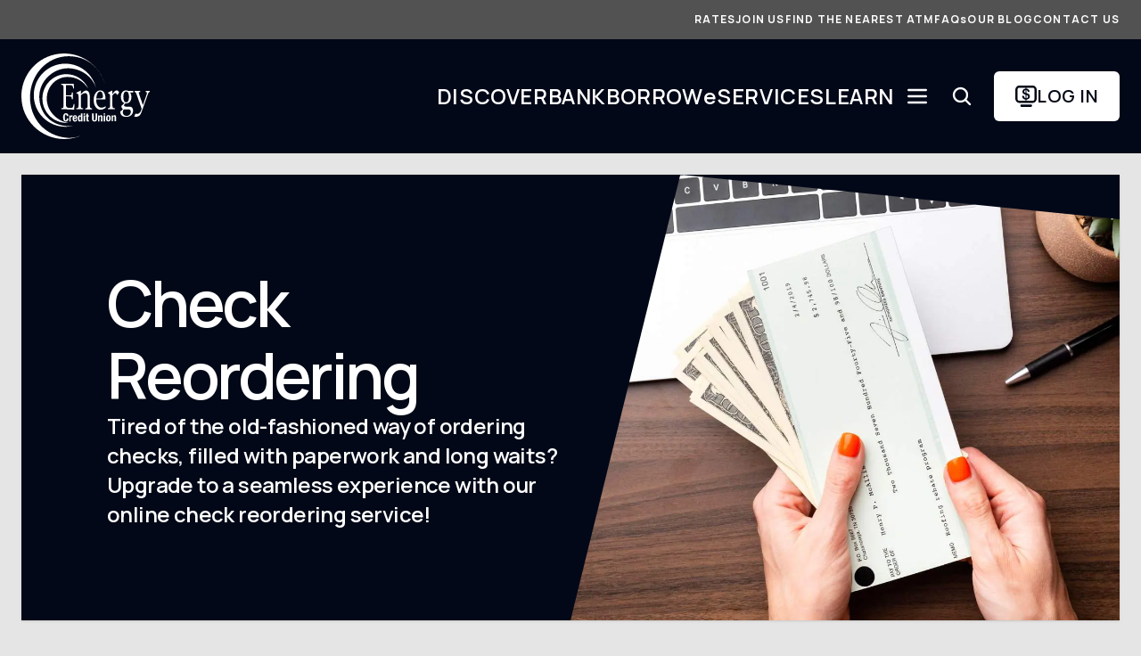

--- FILE ---
content_type: text/html; charset=utf-8
request_url: https://energycreditunion.org/check-reordering
body_size: 20217
content:
<!DOCTYPE html><html lang="en"><head><meta charSet="utf-8"/><meta name="viewport" content="width=device-width, initial-scale=1"/><link rel="preload" as="image" imageSrcSet="/_next/image?url=%2Fcheck-reordering.jpg&amp;w=1920&amp;q=75 1x, /_next/image?url=%2Fcheck-reordering.jpg&amp;w=3840&amp;q=75 2x"/><link rel="stylesheet" href="/_next/static/chunks/c67c10dfa68657eb.css" data-precedence="next"/><link rel="preload" as="script" fetchPriority="low" href="/_next/static/chunks/672f37f0f4789434.js"/><script src="/_next/static/chunks/bba035711c7e37a2.js" async=""></script><script src="/_next/static/chunks/8008d994f91f0fb6.js" async=""></script><script src="/_next/static/chunks/6740f161f60c6ab5.js" async=""></script><script src="/_next/static/chunks/turbopack-5f65860d2412292c.js" async=""></script><script src="/_next/static/chunks/750169854cd8072d.js" async=""></script><script src="/_next/static/chunks/90d0427c5027c6ed.js" async=""></script><script src="/_next/static/chunks/916424406d1436f4.js" async=""></script><script src="/_next/static/chunks/ff1a16fafef87110.js" async=""></script><script src="/_next/static/chunks/247eb132b7f7b574.js" async=""></script><link rel="preload" href="https://www.googletagmanager.com/gtag/js?id=G-RN9K5N7CGD" as="script"/><meta name="next-size-adjust" content=""/><script src="/_next/static/chunks/a6dad97d9634a72d.js" noModule=""></script></head><body class="min-h-screen text-pretty bg-neutral-200 font-sans text-lg tabular-nums antialiased manrope_64b34033-module__JdN9Va__variable"><div hidden=""><!--$?--><template id="B:0"></template><!--/$--></div><header class="relative"><div class="hidden bg-neutral-600 py-4 text-background sm:block"><div class="container max-w-screen-2xl"><ul class="flex items-center justify-end gap-6 text-xs/none font-bold uppercase tracking-widest"><li class="flex"><a class="no-underline transition-transform hover:scale-105" href="/rates">Rates</a></li><li class="flex"><a class="no-underline transition-transform hover:scale-105" href="/membership-eligibility">Join Us</a></li><li class="flex"><a class="no-underline transition-transform hover:scale-105" href="/atm-locator">Find the nearest ATM</a></li><li class="flex"><a class="no-underline transition-transform hover:scale-105" href="/faq">FAQ<span class="lowercase">s</span></a></li><li class="flex"><a class="no-underline transition-transform hover:scale-105" href="/blog">Our Blog</a></li><li class="flex"><a class="no-underline transition-transform hover:scale-105" href="/contact-us">Contact Us</a></li></ul></div></div><div class="bg-foreground py-4 text-background"><div class="container flex max-w-screen-2xl items-center justify-between gap-12"><div class="relative flex shrink-0"><a class="hover:text-accent" href="/"><svg viewBox="0 0 2498 1663" class="h-16 w-auto sm:h-24"><title>Energy Credit Union</title><path fill="currentColor" d="M0 831c0,613 639,1008 1183,754 -101,41 -185,63 -302,53 -416,-38 -713,-360 -713,-788 0,-427 323,-797 750,-797 349,0 600,210 708,537 -104,-341 -421,-590 -796,-590 -459,0 -831,372 -831,831zm1630 -232l-3 -10c1,3 2,7 3,10zm-447 985l3 -1c-1,0 -2,1 -3,1zm-942 -773c0,413 400,704 790,587l0 0c-48,15 -131,17 -183,10 -310,-40 -500,-272 -500,-571 0,-299 267,-550 558,-550 213,0 463,127 544,379l0 -1c-65,-269 -307,-467 -596,-467 -338,0 -613,274 -613,613zm634 537l43 -2c-12,1 -64,-11 -75,-15 -160,-46 -349,-215 -349,-452 0,-237 182,-423 403,-423 162,0 298,71 398,219l4 4c-73,-164 -236,-277 -424,-277 -257,0 -466,212 -466,473 0,261 209,473 466,473z"></path><path fill="#ffffff" d="M914 1218l-31 0c0,-43 -29,-37 -34,-19 -5,15 -13,125 26,98l9 -36 31 0c1,86 -88,75 -98,23 -30,-151 83,-138 94,-91 2,8 3,16 2,24zm17 102l0 -116 28 0 0 15 0 0c7,-13 17,-20 32,-18l0 28c-41,-3 -31,20 -31,90l-30 0zm156 -53l-59 0c0,52 27,42 30,14l27 0c-2,65 -111,64 -84,-49 8,-33 85,-65 85,35zm-59 -18l30 0c-1,-40 -30,-36 -30,0zm101 13c-1,52 31,53 31,0 0,-53 -32,-52 -31,0zm32 58l0 -12 0 0c-12,20 -62,35 -62,-46 0,-79 48,-66 60,-47l0 0 0 -49 30 0 0 154 -28 0zm49 -116l30 0 0 116 -30 0 0 -116zm0 -40l30 0 0 25 -30 0 0 -25zm57 40l0 -33 30 0 0 33 17 0 0 20 -17 0c0,67 -7,78 17,75l0 21c-57,7 -47,-6 -47,-96l-15 0 0 -20 15 0zm108 -38l31 0 4 126c5,9 33,17 32,-19l0 -107 31 0c0,31 5,118 -7,137 -17,27 -91,35 -91,-30l0 -107zm117 153l0 -116 28 0 0 14 0 0c13,-23 59,-27 59,16l0 86 -30 0c0,-50 9,-96 -13,-96 -24,0 -16,49 -16,96l-30 0zm109 -116l30 0 0 116 -30 0 0 -116zm0 -40l30 0 0 25 -30 0 0 -25zm47 97c-1,-83 76,-70 87,-34 8,27 13,94 -42,95 -39,0 -46,-25 -46,-61zm30 0c-1,54 32,58 32,0 0,-58 -33,-54 -32,0zm77 58l0 -116 28 0 0 14 0 0c13,-23 59,-27 59,16l0 86 -30 0c0,-50 9,-96 -13,-96 -24,0 -16,50 -16,96l-30 0z"></path><path fill="#ffffff" d="M2340 1073l-92 -261c-10,-27 -18,-44 -23,-52 -7,-11 -14,-12 -23,-12l0 -20 110 0 0 20c-15,0 -27,2 -27,16 0,7 4,23 13,48l67 192 67 -192c12,-34 24,-64 -14,-64l0 -20 81 0 0 20c-10,0 -16,2 -23,12 -5,8 -13,26 -22,53l-107 300c-11,30 -19,51 -25,62 -6,11 -16,23 -29,35 -18,14 -37,22 -59,22 -12,0 -25,-2 -38,-7l23 -55c60,20 94,-15 114,-73l8 -24zm-346 11c-40,48 -23,129 53,129 46,0 82,-34 82,-80 0,-39 -19,-48 -58,-48l-77 0zm45 -134c45,0 55,-64 55,-106 0,-42 -10,-106 -55,-106 -45,0 -55,64 -55,106 0,42 10,106 55,106zm-63 134c-22,-23 -29,-33 -31,-64l59 -55c-77,-27 -86,-153 -41,-212 18,-24 42,-35 71,-35 17,0 33,3 47,10l95 0 0 30 -59 0c16,28 24,57 24,85 0,70 -32,127 -104,127l-12 0c-18,14 -28,27 -28,38 0,17 18,26 53,26l54 0c46,0 69,25 69,76 0,76 -55,122 -131,122 -71,0 -115,-29 -119,-101l54 -47zm-205 -266l0 182c0,27 3,44 9,52 7,10 22,12 42,12l0 20 -141 0 0 -20c17,0 31,-2 38,-12 5,-8 8,-26 8,-52l0 -140c0,-31 -2,-51 -5,-60 -5,-14 -25,-24 -41,-33l0 -5 90 -43 0 70c20,-29 53,-72 82,-72 20,0 36,14 49,41l-36 52c-29,-68 -57,-40 -96,6zm-313 56c31,0 98,2 115,-7 9,-5 14,-16 14,-34 0,-100 -68,-124 -105,-58 -14,24 -22,57 -25,99zm183 150l0 30c-68,52 -145,58 -196,-13 -25,-35 -38,-80 -38,-135 0,-54 12,-99 36,-134 24,-36 54,-54 91,-54 81,0 103,89 103,165l0 10 -181 0c-1,47 5,84 29,119 41,59 102,49 156,11zm-484 -212l0 188c0,27 3,44 8,52 6,10 19,12 36,12l0 20 -132 0 0 -20c16,0 30,-2 36,-12 5,-8 8,-26 8,-52l0 -143c0,-29 -2,-48 -5,-56 -5,-14 -24,-23 -39,-32l0 -5 88 -44 0 74c26,-34 63,-74 101,-74 21,0 39,10 53,30 14,20 21,57 21,110l0 142c0,27 3,44 8,52 6,10 19,12 36,12l0 20 -131 0 0 -20c17,0 30,-2 36,-12 5,-8 8,-26 8,-52l0 -143c0,-44 -6,-89 -49,-89 -30,0 -60,21 -83,44zm-289 22l0 168c0,56 45,57 100,57 38,0 43,-35 48,-74l18 0 -7 108c-60,-6 -69,-3 -122,-7 -21,-1 -33,-2 -37,-2l-91 0 0 -20c16,0 29,-2 36,-13 5,-9 8,-26 8,-52l0 -325c0,-27 -3,-45 -8,-53 -6,-10 -20,-12 -36,-12l0 -20 241 0 7 92 -18 0c-3,-27 -7,-50 -19,-58 -17,-12 -88,-9 -120,-9l0 200 55 0c52,0 59,-8 59,-54l18 0 0 128 -18 0c0,-19 -1,-35 -9,-45 -5,-6 -21,-10 -50,-10l-55 0z"></path></svg></a></div><nav class="hidden grow items-center justify-end text-2xl/none font-semibold uppercase tracking-wide xl:flex"><ul class="flex items-center justify-end gap-9 2xl:gap-12"><li><a class="text-background no-underline transition hover:text-accent" href="/discover">Discover</a></li><li><a class="text-background no-underline transition hover:text-accent" href="/bank">Bank</a></li><li><a class="text-background no-underline transition hover:text-accent" href="/borrow">Borrow</a></li><li><a class="text-background no-underline transition hover:text-accent" href="/e-services"><span class="lowercase">e</span>Services</a></li><li><a class="text-background no-underline transition hover:text-accent" href="/learn">Learn</a></li></ul></nav><ul class="flex items-center "><li><button class="flex items-center gap-2 rounded-md bg-transparent p-3 text-background transition hover:text-accent"><svg class="h-7 w-7" fill="currentColor" viewBox="0 0 256 256" aria-hidden="true"><path d="M228,128a12,12,0,0,1-12,12H40a12,12,0,0,1,0-24H216A12,12,0,0,1,228,128ZM40,76H216a12,12,0,0,0,0-24H40a12,12,0,0,0,0,24ZM216,180H40a12,12,0,0,0,0,24H216a12,12,0,0,0,0-24Z"></path></svg><span class="sr-only">Toggle Navigation Menu</span></button></li><li><button class="flex items-center gap-2 rounded-md bg-transparent p-3 text-background transition hover:text-accent"><svg class="h-6 w-6" fill="currentColor" viewBox="0 0 256 256" aria-hidden="true"><path d="M232.49,215.51,185,168a92.12,92.12,0,1,0-17,17l47.53,47.54a12,12,0,0,0,17-17ZM44,112a68,68,0,1,1,68,68A68.07,68.07,0,0,1,44,112Z"></path></svg><span class="sr-only">Search Webite</span></button><div class="absolute left-0 right-0 top-full z-10 w-full bg-neutral-600 text-background hidden"><div class="container max-w-screen-2xl overflow-hidden"><div class="container p-6 xs:p-9 sm:p-12 space-y-6 overflow-hidden max-w-xl bg-transparent"><form class="flex flex-col items-center justify-center gap-2"><div class="flex w-full items-center"><input type="search" class="flex w-full rounded-md border border-input bg-transparent px-3 py-2 text-base shadow-sm transition-colors file:border-0 file:bg-transparent file:text-sm file:font-medium placeholder:text-muted-foreground focus-visible:outline-none focus-visible:ring-2 focus-visible:ring-ring disabled:cursor-not-allowed disabled:opacity-50" id="mobile-search" name="search" value=""/><button type="submit" class="flex items-center gap-2 rounded-md bg-transparent p-2 text-background transition"><svg class="h-6 w-6" fill="currentColor" viewBox="0 0 256 256" aria-hidden="true"><path d="M232.49,215.51,185,168a92.12,92.12,0,1,0-17,17l47.53,47.54a12,12,0,0,0,17-17ZM44,112a68,68,0,1,1,68,68A68.07,68.07,0,0,1,44,112Z"></path></svg><span class="sr-only">Search Webite</span></button></div><label class="text-sm/snug font-semibold tracking-normal peer-disabled:cursor-not-allowed peer-disabled:opacity-70" for="mobile-search">Enter some keywords &amp; find an answer...</label></form></div></div></div></li><li><a class="ml-3 flex items-center gap-2 rounded-md bg-background p-3 text-xl/none font-semibold uppercase tracking-wide text-foreground transition hover:bg-accent xs:px-6 xs:py-4" target="_blank" rel="noopener noreferrer" href="https://secure.myvirtualbranch.com/EnergyCU/signin.aspx"><svg viewBox="0 0 2606 2606" class="h-6 w-6" fill="currentColor"><title class="sr-only">Log In</title><path d="M2137 0c259,0 469,250 469,558l0 993c0,308 -210,558 -469,558l-1668 0c-259,0 -469,-250 -469,-558l0 -993c0,-308 210,-558 469,-558l1668 0zm-775 278l0 96c117,12 208,42 282,128 58,66 125,185 51,258 -22,22 -48,32 -79,32 -58,0 -96,-32 -113,-94 -20,-74 -67,-123 -141,-148l0 370c73,20 132,39 176,55 88,34 164,101 202,189 46,106 38,236 -18,338 -71,131 -207,199 -360,211l0 135 775 0c117,0 207,-118 209,-265l0 -1059c0,-145 -90,-263 -209,-265l-776 0c1,6 1,11 1,18zm-113 1571l0 -133c-121,-13 -233,-58 -311,-142 -62,-67 -102,-147 -102,-234 0,-58 51,-111 116,-111 51,0 90,23 106,71 16,49 30,86 42,112 28,60 80,100 150,119l0 -413c-79,-22 -146,-46 -199,-73 -53,-27 -97,-65 -130,-115 -33,-50 -50,-114 -50,-192 0,-102 32,-186 97,-251 65,-65 159,-103 281,-114l1 -114 -781 0c-117,0 -207,118 -209,265l0 1059c0,145 90,263 209,265l780 0zm0 -961l0 -340c-50,15 -89,34 -116,59 -55,48 -57,167 -3,217 26,24 66,46 119,65zm113 264l0 389c108,-21 187,-92 187,-198 0,-52 -16,-91 -48,-119 -32,-28 -78,-52 -140,-72zm-606 1144l1147 0c72,0 130,69 130,155 0,86 -58,155 -130,155l-1147 0c-72,0 -130,-69 -130,-155 0,-86 58,-155 130,-155z"></path></svg><span class="hidden sm:flex" aria-hidden="true">Log In</span></a></li></ul></div></div></header><div class="grid gap-6"><div class="container max-w-screen-2xl p-0 xl:mt-6 xl:px-6"><div class="relative flex flex-col overflow-hidden bg-foreground text-background shadow xl:min-h-[500px] xl:flex-row xl:items-center"><div class="clipped xl:clipped-lg xl:absolute xl:bottom-0 xl:right-0 xl:top-0 xl:aspect-square xl:h-full xl:w-1/2"><img alt="" width="1400" height="900" decoding="async" data-nimg="1" class="object-cover xl:absolute xl:bottom-0 xl:right-0 xl:top-0 xl:aspect-square xl:h-full" style="color:transparent" srcSet="/_next/image?url=%2Fcheck-reordering.jpg&amp;w=1920&amp;q=75 1x, /_next/image?url=%2Fcheck-reordering.jpg&amp;w=3840&amp;q=75 2x" src="/_next/image?url=%2Fcheck-reordering.jpg&amp;w=3840&amp;q=75"/></div><div class="flex flex-col gap-6 p-6 xs:p-9 sm:p-12 xl:w-6/12 xl:p-24 xl:pr-0"><hgroup class="flex flex-col gap-3"><h1 class="font-bold text-4xl/tighter xs:text-5xl/tighter md:text-7xl/tighter sm:font-semibold tracking-tighter text-balance">Check Reordering</h1></hgroup><p class="text-2xl/snug font-semibold tracking-tight">Tired of the old-fashioned way of ordering checks, filled with paperwork and long waits? Upgrade to a seamless experience with our online check reordering service!</p></div></div></div><div class="grid gap-6 [&amp;_a]:underline"><div class="container max-w-screen-2xl overflow-hidden"><div class="container max-w-screen-2xl p-6 xs:p-9 sm:p-12 bg-white space-y-6 overflow-hidden"><h2 class="text-3xl/tighter xs:text-3xl/tighter md:text-5xl/tighter font-medium tracking-tighter text-balance">Why Reorder Checks Online?</h2><h3 class="text-3xl/snug font-medium">Swift and Effortless</h3><p>No more forms to fill out or lengthy processes. Reorder your checks in just a few clicks from the comfort of your home or office.</p><h3 class="text-3xl/snug font-medium">Secure Transactions</h3><p>We prioritize your security. Online platform employs advanced encryption to safeguard your personal and financial information.</p><h3 class="text-3xl/snug font-medium">Time-Saving Convenience</h3><p>Save valuable time by avoiding trips to the bank or waiting in line. Focus on what matters while we handle your check reorder efficiently. Rest assured that your checks will be perfectly aligned with your account.</p><p>Save time and experience the security of online check reordering. Join the convenience revolution today and rediscover the joy of hassle-free banking essentials!</p><div class="flex flex-wrap items-center justify-end gap-3"><a href="http://reorder.libertysite.com/" class="inline-flex gap-2 items-center justify-center whitespace-nowrap rounded-md transition-colors focus-visible:outline-none focus-visible:ring-1 focus-visible:ring-ring disabled:pointer-events-none disabled:opacity-50 bg-foreground text-background shadow hover:bg-foreground/80 h-12 py-4 px-6 text-sm/none font-semibold tracking-wide" type="button" aria-haspopup="dialog" aria-expanded="false" aria-controls="radix-_R_j5fiurb_" data-state="closed">Secure Check Reorder Form</a></div></div></div></div><div class="container max-w-screen-2xl space-y-6"><h2 class="text-3xl/tighter xs:text-3xl/tighter md:text-5xl/tighter font-medium tracking-tighter text-balance">Latest From Our Blog</h2><div class="grid grid-cols-[repeat(auto-fill,minmax(min(22rem,100%),1fr))] gap-6"><div class="flex flex-col border shadow rounded-md overflow-clip"><img alt="" loading="lazy" width="1400" height="900" decoding="async" data-nimg="1" class="aspect-[3/2] object-cover" style="color:transparent" srcSet="/_next/image?url=%2Fblog%2Fpayclipper-loan.jpg&amp;w=1920&amp;q=75 1x, /_next/image?url=%2Fblog%2Fpayclipper-loan.jpg&amp;w=3840&amp;q=75 2x" src="/_next/image?url=%2Fblog%2Fpayclipper-loan.jpg&amp;w=3840&amp;q=75"/><div class="flex flex-col bg-background p-8 py-8 gap-5 grow"><div class="flex flex-col gap-3"><h3 class="text-2xl/snug font-medium">Payclipper Loan Program Update</h3></div><div class="grow flex flex-col gap-3 text-base/normal"><p>Just over a month ago, Energy Credit Union proudly launched the Payclipper Home Upgrade Loan Program, and in that short time, we’ve already seen remarkable engagement from our members.</p></div><div class="flex items-center gap-3"><a class="inline-flex gap-2 items-center justify-center whitespace-nowrap rounded-md transition-colors focus-visible:outline-none focus-visible:ring-1 focus-visible:ring-ring disabled:pointer-events-none disabled:opacity-50 bg-foreground text-background shadow-sm hover:bg-foreground/80 h-12 py-4 px-6 text-sm/none font-semibold tracking-wide w-full" href="/blog/payclipper-loan-program">Learn More</a></div></div></div><div class="flex flex-col border shadow rounded-md overflow-clip"><img alt="" loading="lazy" width="1400" height="900" decoding="async" data-nimg="1" class="aspect-[3/2] object-cover" style="color:transparent" srcSet="/_next/image?url=%2Fblog%2Fhome-improvements-on-rise.jpg&amp;w=1920&amp;q=75 1x, /_next/image?url=%2Fblog%2Fhome-improvements-on-rise.jpg&amp;w=3840&amp;q=75 2x" src="/_next/image?url=%2Fblog%2Fhome-improvements-on-rise.jpg&amp;w=3840&amp;q=75"/><div class="flex flex-col bg-background p-8 py-8 gap-5 grow"><div class="flex flex-col gap-3"><h3 class="text-2xl/snug font-medium">Home Improvements on the Rise - and So Are Costs</h3></div><div class="grow flex flex-col gap-3 text-base/normal"><p>If you&#x27;re planning a home improvement project this year—whether it&#x27;s upgrading your heating and cooling system, remodeling your kitchen or bath, or even just tackling long-overdue repairs—you may want to act sooner rather than later.</p></div><div class="flex items-center gap-3"><a class="inline-flex gap-2 items-center justify-center whitespace-nowrap rounded-md transition-colors focus-visible:outline-none focus-visible:ring-1 focus-visible:ring-ring disabled:pointer-events-none disabled:opacity-50 bg-foreground text-background shadow-sm hover:bg-foreground/80 h-12 py-4 px-6 text-sm/none font-semibold tracking-wide w-full" href="/blog/home-improvements-on-the-rise">Learn More</a></div></div></div><div class="flex flex-col border shadow rounded-md overflow-clip"><img alt="" loading="lazy" width="1400" height="900" decoding="async" data-nimg="1" class="aspect-[3/2] object-cover" style="color:transparent" srcSet="/_next/image?url=%2Fblog%2Fblog-5.jpg&amp;w=1920&amp;q=75 1x, /_next/image?url=%2Fblog%2Fblog-5.jpg&amp;w=3840&amp;q=75 2x" src="/_next/image?url=%2Fblog%2Fblog-5.jpg&amp;w=3840&amp;q=75"/><div class="flex flex-col bg-background p-8 py-8 gap-5 grow"><div class="flex flex-col gap-3"><h3 class="text-2xl/snug font-medium">Savings Tips for College Students</h3></div><div class="grow flex flex-col gap-3 text-base/normal"><p>College students need all the help they need when it comes to saving money. Who better to advise them than the pros at online tax preparation software company TaxSlayer.com?</p></div><div class="flex items-center gap-3"><a class="inline-flex gap-2 items-center justify-center whitespace-nowrap rounded-md transition-colors focus-visible:outline-none focus-visible:ring-1 focus-visible:ring-ring disabled:pointer-events-none disabled:opacity-50 bg-foreground text-background shadow-sm hover:bg-foreground/80 h-12 py-4 px-6 text-sm/none font-semibold tracking-wide w-full" href="/blog/savings-tips-for-college-students">Learn More</a></div></div></div><div class="flex flex-col border shadow rounded-md overflow-clip"><img alt="" loading="lazy" width="1400" height="900" decoding="async" data-nimg="1" class="aspect-[3/2] object-cover" style="color:transparent" srcSet="/_next/image?url=%2Fblog%2Fblog-3.jpg&amp;w=1920&amp;q=75 1x, /_next/image?url=%2Fblog%2Fblog-3.jpg&amp;w=3840&amp;q=75 2x" src="/_next/image?url=%2Fblog%2Fblog-3.jpg&amp;w=3840&amp;q=75"/><div class="flex flex-col bg-background p-8 py-8 gap-5 grow"><div class="flex flex-col gap-3"><h3 class="text-2xl/snug font-medium">Is it Possible to Buy a House with Bad Credit?</h3></div><div class="grow flex flex-col gap-3 text-base/normal"><p>Lenders want to know that you can pay the monthly payments, plus interest and insurance. If you can show proof of debt management and affordability, you’ll have a far better chance of getting authorized, even if you have a bad credit score.</p></div><div class="flex items-center gap-3"><a class="inline-flex gap-2 items-center justify-center whitespace-nowrap rounded-md transition-colors focus-visible:outline-none focus-visible:ring-1 focus-visible:ring-ring disabled:pointer-events-none disabled:opacity-50 bg-foreground text-background shadow-sm hover:bg-foreground/80 h-12 py-4 px-6 text-sm/none font-semibold tracking-wide w-full" href="/blog/is-it-possible-to-buy-a-house-with-bad-credit">Learn More</a></div></div></div></div></div></div><!--$?--><template id="B:1"></template><!--/$--><footer class="mt-6 bg-foreground py-6 text-background"><div class="container max-w-screen-2xl"><div class="flex flex-wrap items-center justify-between"><ul class="my-6 ml-0 flex basis-full list-none flex-col items-center justify-center gap-3 lg:basis-1/2 lg:flex-row lg:justify-start lg:gap-6"><li><a class="text-background" href="/privacy-policy">Privacy Policy</a></li><li><a class="text-background" href="/policies-and-disclosures">Policies &amp; Disclosures</a></li><li><a class="text-background" href="/accessibility">Accessibility</a></li></ul><ul class="my-6 ml-0 flex basis-full list-none items-center justify-center gap-6 lg:basis-1/2 lg:justify-end"><li><a href="https://itunes.apple.com/us/app/energymobile/id989341098?mt=8" type="button" aria-haspopup="dialog" aria-expanded="false" aria-controls="radix-_R_333b_" data-state="closed"><img alt="Downloan Energy Mobile App from AppStore" loading="lazy" width="138" height="45" decoding="async" data-nimg="1" style="color:transparent" srcSet="/_next/image?url=%2Ficon-app-store.png&amp;w=256&amp;q=75 1x, /_next/image?url=%2Ficon-app-store.png&amp;w=384&amp;q=75 2x" src="/_next/image?url=%2Ficon-app-store.png&amp;w=384&amp;q=75"/></a></li><li><a href="https://play.google.com/store/apps/details?id=org.energycreditunion.imobile" type="button" aria-haspopup="dialog" aria-expanded="false" aria-controls="radix-_R_533b_" data-state="closed"><img alt="Downloan Energy Mobile App from Google Play" loading="lazy" width="139" height="45" decoding="async" data-nimg="1" style="color:transparent" srcSet="/_next/image?url=%2Ficon-google-play.png&amp;w=256&amp;q=75 1x, /_next/image?url=%2Ficon-google-play.png&amp;w=384&amp;q=75 2x" src="/_next/image?url=%2Ficon-google-play.png&amp;w=384&amp;q=75"/></a></li></ul></div><hr/><div class="flex flex-wrap items-center justify-between"><div class="my-6 basis-full text-center lg:basis-1/2 lg:text-left xl:basis-1/3"><h3 class="text-lg font-semibold">West Roxbury Main Office</h3><address>156 Spring Street, West Roxbury, MA 02132</address><p>Phone: (617) 325-1999</p><h4 class="mt-6 text-lg font-semibold">Working Hours</h4><p>Monday to Friday: 7:00 am to 4:00 pm</p><p>Saturday: 9:00 am to 12:00 pm</p></div><div class="my-6 basis-full text-center lg:basis-1/2 lg:text-left xl:basis-1/3"><h3 class="text-lg font-semibold">Peabody Branch</h3><address>12 Chestnut Street, Peabody, MA 01960</address><p>Phone: (978) 532 – 1385</p><h4 class="mt-6 text-lg font-semibold">Working Hours</h4><p>Monday - Wednesday: 9:00am – 4:00pm</p><p>Thursday: 9:00am – 6:00pm, Friday: 9:00am – 1:00pm</p></div><div class="my-6 basis-full lg:basis-full xl:basis-1/4"><ul class="ml-0 flex list-none items-center justify-center gap-3 xl:justify-end"><li><a href="https://www.ncua.gov/" type="button" aria-haspopup="dialog" aria-expanded="false" aria-controls="radix-_R_bn3b_" data-state="closed"><img alt="National Credit Union Administration" loading="lazy" width="95" height="45" decoding="async" data-nimg="1" style="color:transparent" srcSet="/_next/image?url=%2Ficon-ncua.png&amp;w=96&amp;q=75 1x, /_next/image?url=%2Ficon-ncua.png&amp;w=256&amp;q=75 2x" src="/_next/image?url=%2Ficon-ncua.png&amp;w=256&amp;q=75"/></a></li><li><a href="https://www.msic.org/" type="button" aria-haspopup="dialog" aria-expanded="false" aria-controls="radix-_R_jn3b_" data-state="closed"><img alt="Massachusetts Credit Union Share Insurance Corporation" loading="lazy" width="83" height="45" decoding="async" data-nimg="1" style="color:transparent" srcSet="/_next/image?url=%2Ficon-msic.png&amp;w=96&amp;q=75 1x, /_next/image?url=%2Ficon-msic.png&amp;w=256&amp;q=75 2x" src="/_next/image?url=%2Ficon-msic.png&amp;w=256&amp;q=75"/></a></li><li><a href="https://www.hud.gov/" type="button" aria-haspopup="dialog" aria-expanded="false" aria-controls="radix-_R_rn3b_" data-state="closed"><img alt="United States Department of Housing and Urban Development" loading="lazy" width="45" height="45" decoding="async" data-nimg="1" style="color:transparent" srcSet="/_next/image?url=%2Ficon-hud.png&amp;w=48&amp;q=75 1x, /_next/image?url=%2Ficon-hud.png&amp;w=96&amp;q=75 2x" src="/_next/image?url=%2Ficon-hud.png&amp;w=96&amp;q=75"/></a></li></ul><div class="mt-6 flex justify-center text-center text-sm xl:text-right"><p class="max-w-xs">Your savings are federally insured to at least $250,000 and backed by the full faith and credit by the United States Government.</p></div></div></div><hr/><div class="flex flex-wrap items-center justify-between"><p class="my-6 ml-0 flex basis-full list-none items-center justify-center gap-6 text-center lg:basis-1/2 lg:justify-start lg:text-left">The Energy Line 24/7 Audio Response System: Call (888) 833-5587</p><ul class="my-6 ml-0 flex basis-full list-none items-center justify-center gap-3 lg:basis-1/2 lg:justify-end"><li><a href="https://facebook.com/energycreditunion" type="button" aria-haspopup="dialog" aria-expanded="false" aria-controls="radix-_R_3b3b_" data-state="closed"><img alt="Like us on Facebook" loading="lazy" width="35" height="40" decoding="async" data-nimg="1" style="color:transparent" src="/ico-facebook.svg"/></a></li><li><a href="https://x.com/energy_cu" type="button" aria-haspopup="dialog" aria-expanded="false" aria-controls="radix-_R_5b3b_" data-state="closed"><img alt="Follow us on X Platform" loading="lazy" width="35" height="40" decoding="async" data-nimg="1" style="color:transparent" src="/ico-x.svg"/></a></li><li><a href="https://www.instagram.com/energycreditunion/" type="button" aria-haspopup="dialog" aria-expanded="false" aria-controls="radix-_R_7b3b_" data-state="closed"><img alt="Check our Instagram Page" loading="lazy" width="35" height="40" decoding="async" data-nimg="1" style="color:transparent" src="/ico-instagram.svg"/></a></li></ul></div><hr/><div class="flex flex-wrap items-center justify-between"><p class="my-6 ml-0 flex basis-full list-none items-center justify-center gap-6 text-lg font-semibold lg:basis-1/2 lg:justify-start">NMLS# 470307</p><p class="my-6 ml-0 flex basis-full list-none items-center justify-center text-center lg:basis-1/2 lg:justify-end lg:text-right"><span>Copyright © 2026,<!-- --> <span class="font-semibold">Energy Credit Union</span>. All Rights Reserved.</span></p></div></div></footer><script>requestAnimationFrame(function(){$RT=performance.now()});</script><script src="/_next/static/chunks/672f37f0f4789434.js" id="_R_" async=""></script><title>Check Reordering - Energy Credit Union</title><meta name="description" content="Tired of the old-fashioned way of ordering checks, filled with paperwork and long waits? Upgrade to a seamless experience with our online check reordering service!"/><div hidden id="S:0"></div><script>$RB=[];$RV=function(a){$RT=performance.now();for(var b=0;b<a.length;b+=2){var c=a[b],e=a[b+1];null!==e.parentNode&&e.parentNode.removeChild(e);var f=c.parentNode;if(f){var g=c.previousSibling,h=0;do{if(c&&8===c.nodeType){var d=c.data;if("/$"===d||"/&"===d)if(0===h)break;else h--;else"$"!==d&&"$?"!==d&&"$~"!==d&&"$!"!==d&&"&"!==d||h++}d=c.nextSibling;f.removeChild(c);c=d}while(c);for(;e.firstChild;)f.insertBefore(e.firstChild,c);g.data="$";g._reactRetry&&requestAnimationFrame(g._reactRetry)}}a.length=0};
$RC=function(a,b){if(b=document.getElementById(b))(a=document.getElementById(a))?(a.previousSibling.data="$~",$RB.push(a,b),2===$RB.length&&("number"!==typeof $RT?requestAnimationFrame($RV.bind(null,$RB)):(a=performance.now(),setTimeout($RV.bind(null,$RB),2300>a&&2E3<a?2300-a:$RT+300-a)))):b.parentNode.removeChild(b)};$RC("B:0","S:0")</script><div hidden id="S:1"></div><script>$RC("B:1","S:1")</script><script>(self.__next_f=self.__next_f||[]).push([0])</script><script>self.__next_f.push([1,"1:\"$Sreact.fragment\"\n2:I[22016,[\"/_next/static/chunks/750169854cd8072d.js\",\"/_next/static/chunks/90d0427c5027c6ed.js\",\"/_next/static/chunks/916424406d1436f4.js\"],\"\"]\nf:I[68027,[\"/_next/static/chunks/ff1a16fafef87110.js\",\"/_next/static/chunks/247eb132b7f7b574.js\"],\"default\"]\n11:I[21420,[\"/_next/static/chunks/750169854cd8072d.js\",\"/_next/static/chunks/90d0427c5027c6ed.js\"],\"MobileMenu\"]\n12:I[6177,[\"/_next/static/chunks/750169854cd8072d.js\",\"/_next/static/chunks/90d0427c5027c6ed.js\"],\"Search\"]\n14:I[97861,[\"/_next/static/chunks/750169854cd8072d.js\",\"/_next/static/chunks/90d0427c5027c6ed.js\"],\"Popup\"]\n15:I[39756,[\"/_next/static/chunks/ff1a16fafef87110.js\",\"/_next/static/chunks/247eb132b7f7b574.js\"],\"default\"]\n16:I[37457,[\"/_next/static/chunks/ff1a16fafef87110.js\",\"/_next/static/chunks/247eb132b7f7b574.js\"],\"default\"]\n17:I[35498,[\"/_next/static/chunks/750169854cd8072d.js\",\"/_next/static/chunks/90d0427c5027c6ed.js\",\"/_next/static/chunks/916424406d1436f4.js\"],\"ExternalLink\"]\n18:I[5500,[\"/_next/static/chunks/750169854cd8072d.js\",\"/_next/static/chunks/90d0427c5027c6ed.js\",\"/_next/static/chunks/916424406d1436f4.js\"],\"Image\"]\n1e:I[45617,[\"/_next/static/chunks/750169854cd8072d.js\",\"/_next/static/chunks/90d0427c5027c6ed.js\"],\"default\"]\n1f:I[54576,[\"/_next/static/chunks/750169854cd8072d.js\",\"/_next/static/chunks/90d0427c5027c6ed.js\"],\"GoogleAnalytics\"]\n21:I[97367,[\"/_next/static/chunks/ff1a16fafef87110.js\",\"/_next/static/chunks/247eb132b7f7b574.js\"],\"OutletBoundary\"]\n22:\"$Sreact.suspense\"\n24:I[97367,[\"/_next/static/chunks/ff1a16fafef87110.js\",\"/_next/static/chunks/247eb132b7f7b574.js\"],\"ViewportBoundary\"]\n26:I[97367,[\"/_next/static/chunks/ff1a16fafef87110.js\",\"/_next/static/chunks/247eb132b7f7b574.js\"],\"MetadataBoundary\"]\n:HL[\"/_next/static/chunks/c67c10dfa68657eb.css\",\"style\"]\n:HL[\"/_next/static/media/a343f882a40d2cc9-s.p.71e1367e.woff2\",\"font\",{\"crossOrigin\":\"\",\"type\":\"font/woff2\"}]\n3:T446,M914 1218l-31 0c0,-43 -29,-37 -34,-19 -5,15 -13,125 26,98l9 -36 31 0c1,86 -88,75 -98,23 -30,-151 83,-138 94,-91 2,8 3,16 2,24zm17 102l0 -116 28 0 0 15 0 0c7,-13 17,-20 32,-18l0 28c-41,-3 -31,20 -31,90l-30 0zm156 -53l-59 0c0,52 27,42 30,14l27 0c-2,65 -111,64 -84,-49 8,-33 85,-65 85,35zm-59 -18l30 0c-1,-40 -30,-36 -30,0zm101 13c-1,52 31,53 31,0 0,-53 -32,-52 -31,0zm32 58l0 -12 0 0c-12,20 -62,35 -62,-46 0,-79 48,-66 60,-47l0 0 0 -49 30 0 0 154 -28 0zm49 -116l30 0 0 116 -30 0 0 -116zm0 -40l30 0 0 25 -30 0 0 -25zm57 40l0 -33 30 0 0 33 17 0 0 20 -17 0c0,67 -7,78 17,75l0 21c-57,7 -47,-6 -47,-96l-15 0 0 -20 15 0zm108 -38l31 0 4 126c5,9 33,17 32,-19l0 -107 31 0c0,31 5,118 -7,137 -17,27 -91,35 -91,-30l0 -107zm117 153l0 -116 28 0 0 14 0 0c13,-23 59,-27 59,16l0 86 -30 0c0,-50 9,-96 -13,-96 -24,0 -16,49 -16,96l-30 0zm109 -116l30 0 0 116 -30 0 0 -116zm0 -40l30 0 0 25 -30 0 0 -25zm47 97c-1,-83 76,-70 87,-34 8,27 13,94 -42,95 -39,0 -46,-25 -46,-61zm30 0c-1,54 32,58 32,0 0,-58 -33,-54 -32,0zm77 58l0 -116 28 0 0 14 0 0c13,-23 59,-27 59,16l0 86 -30 0c0,-50 9,-96 -13,-96 -24,0 -16,50 -16,96l-30 0z"])</script><script>self.__next_f.push([1,"0:{\"P\":null,\"b\":\"qGdQB9uydq7joGEI5szWB\",\"c\":[\"\",\"check-reordering\"],\"q\":\"\",\"i\":false,\"f\":[[[\"\",{\"children\":[[\"slug\",\"check-reordering\",\"d\"],{\"children\":[\"__PAGE__\",{}]}]},\"$undefined\",\"$undefined\",true],[[\"$\",\"$1\",\"c\",{\"children\":[[[\"$\",\"link\",\"0\",{\"rel\":\"stylesheet\",\"href\":\"/_next/static/chunks/c67c10dfa68657eb.css\",\"precedence\":\"next\",\"crossOrigin\":\"$undefined\",\"nonce\":\"$undefined\"}],[\"$\",\"script\",\"script-0\",{\"src\":\"/_next/static/chunks/750169854cd8072d.js\",\"async\":true,\"nonce\":\"$undefined\"}],[\"$\",\"script\",\"script-1\",{\"src\":\"/_next/static/chunks/90d0427c5027c6ed.js\",\"async\":true,\"nonce\":\"$undefined\"}]],[\"$\",\"html\",null,{\"lang\":\"en\",\"children\":[[\"$\",\"body\",null,{\"className\":\"min-h-screen text-pretty bg-neutral-200 font-sans text-lg tabular-nums antialiased manrope_64b34033-module__JdN9Va__variable\",\"children\":[[\"$\",\"header\",null,{\"className\":\"relative\",\"children\":[[\"$\",\"div\",null,{\"className\":\"hidden bg-neutral-600 py-4 text-background sm:block\",\"children\":[\"$\",\"div\",null,{\"className\":\"container max-w-screen-2xl\",\"children\":[\"$\",\"ul\",null,{\"className\":\"flex items-center justify-end gap-6 text-xs/none font-bold uppercase tracking-widest\",\"children\":[[\"$\",\"li\",null,{\"className\":\"flex\",\"children\":[\"$\",\"$L2\",null,{\"className\":\"no-underline transition-transform hover:scale-105\",\"href\":\"/rates\",\"children\":\"Rates\"}]}],[\"$\",\"li\",null,{\"className\":\"flex\",\"children\":[\"$\",\"$L2\",null,{\"className\":\"no-underline transition-transform hover:scale-105\",\"href\":\"/membership-eligibility\",\"children\":\"Join Us\"}]}],[\"$\",\"li\",null,{\"className\":\"flex\",\"children\":[\"$\",\"$L2\",null,{\"className\":\"no-underline transition-transform hover:scale-105\",\"href\":\"/atm-locator\",\"children\":\"Find the nearest ATM\"}]}],[\"$\",\"li\",null,{\"className\":\"flex\",\"children\":[\"$\",\"$L2\",null,{\"className\":\"no-underline transition-transform hover:scale-105\",\"href\":\"/faq\",\"children\":[\"FAQ\",[\"$\",\"span\",null,{\"className\":\"lowercase\",\"children\":\"s\"}]]}]}],[\"$\",\"li\",null,{\"className\":\"flex\",\"children\":[\"$\",\"$L2\",null,{\"className\":\"no-underline transition-transform hover:scale-105\",\"href\":\"/blog\",\"children\":\"Our Blog\"}]}],[\"$\",\"li\",null,{\"className\":\"flex\",\"children\":[\"$\",\"$L2\",null,{\"className\":\"no-underline transition-transform hover:scale-105\",\"href\":\"/contact-us\",\"children\":\"Contact Us\"}]}]]}]}]}],[\"$\",\"div\",null,{\"className\":\"bg-foreground py-4 text-background\",\"children\":[\"$\",\"div\",null,{\"className\":\"container flex max-w-screen-2xl items-center justify-between gap-12\",\"children\":[[\"$\",\"div\",null,{\"className\":\"relative flex shrink-0\",\"children\":[\"$\",\"$L2\",null,{\"href\":\"/\",\"className\":\"hover:text-accent\",\"children\":[\"$\",\"svg\",null,{\"viewBox\":\"0 0 2498 1663\",\"className\":\"h-16 w-auto sm:h-24\",\"children\":[[\"$\",\"title\",null,{\"children\":\"Energy Credit Union\"}],[\"$\",\"path\",null,{\"fill\":\"currentColor\",\"d\":\"M0 831c0,613 639,1008 1183,754 -101,41 -185,63 -302,53 -416,-38 -713,-360 -713,-788 0,-427 323,-797 750,-797 349,0 600,210 708,537 -104,-341 -421,-590 -796,-590 -459,0 -831,372 -831,831zm1630 -232l-3 -10c1,3 2,7 3,10zm-447 985l3 -1c-1,0 -2,1 -3,1zm-942 -773c0,413 400,704 790,587l0 0c-48,15 -131,17 -183,10 -310,-40 -500,-272 -500,-571 0,-299 267,-550 558,-550 213,0 463,127 544,379l0 -1c-65,-269 -307,-467 -596,-467 -338,0 -613,274 -613,613zm634 537l43 -2c-12,1 -64,-11 -75,-15 -160,-46 -349,-215 -349,-452 0,-237 182,-423 403,-423 162,0 298,71 398,219l4 4c-73,-164 -236,-277 -424,-277 -257,0 -466,212 -466,473 0,261 209,473 466,473z\"}],[\"$\",\"path\",null,{\"fill\":\"#ffffff\",\"d\":\"$3\"}],\"$L4\"]}]}]}],\"$L5\",\"$L6\"]}]}]]}],\"$L7\",\"$L8\",\"$L9\",\"$La\"]}],\"$Lb\"]}]]}],{\"children\":[\"$Lc\",{\"children\":[\"$Ld\",{},null,false,false]},null,false,false]},null,false,false],\"$Le\",false]],\"m\":\"$undefined\",\"G\":[\"$f\",[]],\"S\":false}\n"])</script><script>self.__next_f.push([1,"10:T7e2,"])</script><script>self.__next_f.push([1,"M2340 1073l-92 -261c-10,-27 -18,-44 -23,-52 -7,-11 -14,-12 -23,-12l0 -20 110 0 0 20c-15,0 -27,2 -27,16 0,7 4,23 13,48l67 192 67 -192c12,-34 24,-64 -14,-64l0 -20 81 0 0 20c-10,0 -16,2 -23,12 -5,8 -13,26 -22,53l-107 300c-11,30 -19,51 -25,62 -6,11 -16,23 -29,35 -18,14 -37,22 -59,22 -12,0 -25,-2 -38,-7l23 -55c60,20 94,-15 114,-73l8 -24zm-346 11c-40,48 -23,129 53,129 46,0 82,-34 82,-80 0,-39 -19,-48 -58,-48l-77 0zm45 -134c45,0 55,-64 55,-106 0,-42 -10,-106 -55,-106 -45,0 -55,64 -55,106 0,42 10,106 55,106zm-63 134c-22,-23 -29,-33 -31,-64l59 -55c-77,-27 -86,-153 -41,-212 18,-24 42,-35 71,-35 17,0 33,3 47,10l95 0 0 30 -59 0c16,28 24,57 24,85 0,70 -32,127 -104,127l-12 0c-18,14 -28,27 -28,38 0,17 18,26 53,26l54 0c46,0 69,25 69,76 0,76 -55,122 -131,122 -71,0 -115,-29 -119,-101l54 -47zm-205 -266l0 182c0,27 3,44 9,52 7,10 22,12 42,12l0 20 -141 0 0 -20c17,0 31,-2 38,-12 5,-8 8,-26 8,-52l0 -140c0,-31 -2,-51 -5,-60 -5,-14 -25,-24 -41,-33l0 -5 90 -43 0 70c20,-29 53,-72 82,-72 20,0 36,14 49,41l-36 52c-29,-68 -57,-40 -96,6zm-313 56c31,0 98,2 115,-7 9,-5 14,-16 14,-34 0,-100 -68,-124 -105,-58 -14,24 -22,57 -25,99zm183 150l0 30c-68,52 -145,58 -196,-13 -25,-35 -38,-80 -38,-135 0,-54 12,-99 36,-134 24,-36 54,-54 91,-54 81,0 103,89 103,165l0 10 -181 0c-1,47 5,84 29,119 41,59 102,49 156,11zm-484 -212l0 188c0,27 3,44 8,52 6,10 19,12 36,12l0 20 -132 0 0 -20c16,0 30,-2 36,-12 5,-8 8,-26 8,-52l0 -143c0,-29 -2,-48 -5,-56 -5,-14 -24,-23 -39,-32l0 -5 88 -44 0 74c26,-34 63,-74 101,-74 21,0 39,10 53,30 14,20 21,57 21,110l0 142c0,27 3,44 8,52 6,10 19,12 36,12l0 20 -131 0 0 -20c17,0 30,-2 36,-12 5,-8 8,-26 8,-52l0 -143c0,-44 -6,-89 -49,-89 -30,0 -60,21 -83,44zm-289 22l0 168c0,56 45,57 100,57 38,0 43,-35 48,-74l18 0 -7 108c-60,-6 -69,-3 -122,-7 -21,-1 -33,-2 -37,-2l-91 0 0 -20c16,0 29,-2 36,-13 5,-9 8,-26 8,-52l0 -325c0,-27 -3,-45 -8,-53 -6,-10 -20,-12 -36,-12l0 -20 241 0 7 92 -18 0c-3,-27 -7,-50 -19,-58 -17,-12 -88,-9 -120,-9l0 200 55 0c52,0 59,-8 59,-54l18 0 0 128 -18 0c0,-19 -1,-35 -9,-45 -5,-6 -21,-10 -50,-10l-55 0z"])</script><script>self.__next_f.push([1,"4:[\"$\",\"path\",null,{\"fill\":\"#ffffff\",\"d\":\"$10\"}]\n5:[\"$\",\"nav\",null,{\"className\":\"hidden grow items-center justify-end text-2xl/none font-semibold uppercase tracking-wide xl:flex\",\"children\":[\"$\",\"ul\",null,{\"className\":\"flex items-center justify-end gap-9 2xl:gap-12\",\"children\":[[\"$\",\"li\",null,{\"children\":[\"$\",\"$L2\",null,{\"className\":\"text-background no-underline transition hover:text-accent\",\"href\":\"/discover\",\"children\":\"Discover\"}]}],[\"$\",\"li\",null,{\"children\":[\"$\",\"$L2\",null,{\"className\":\"text-background no-underline transition hover:text-accent\",\"href\":\"/bank\",\"children\":\"Bank\"}]}],[\"$\",\"li\",null,{\"children\":[\"$\",\"$L2\",null,{\"className\":\"text-background no-underline transition hover:text-accent\",\"href\":\"/borrow\",\"children\":\"Borrow\"}]}],[\"$\",\"li\",null,{\"children\":[\"$\",\"$L2\",null,{\"className\":\"text-background no-underline transition hover:text-accent\",\"href\":\"/e-services\",\"children\":[[\"$\",\"span\",null,{\"className\":\"lowercase\",\"children\":\"e\"}],\"Services\"]}]}],[\"$\",\"li\",null,{\"children\":[\"$\",\"$L2\",null,{\"className\":\"text-background no-underline transition hover:text-accent\",\"href\":\"/learn\",\"children\":\"Learn\"}]}]]}]}]\n13:T445,M2137 0c259,0 469,250 469,558l0 993c0,308 -210,558 -469,558l-1668 0c-259,0 -469,-250 -469,-558l0 -993c0,-308 210,-558 469,-558l1668 0zm-775 278l0 96c117,12 208,42 282,128 58,66 125,185 51,258 -22,22 -48,32 -79,32 -58,0 -96,-32 -113,-94 -20,-74 -67,-123 -141,-148l0 370c73,20 132,39 176,55 88,34 164,101 202,189 46,106 38,236 -18,338 -71,131 -207,199 -360,211l0 135 775 0c117,0 207,-118 209,-265l0 -1059c0,-145 -90,-263 -209,-265l-776 0c1,6 1,11 1,18zm-113 1571l0 -133c-121,-13 -233,-58 -311,-142 -62,-67 -102,-147 -102,-234 0,-58 51,-111 116,-111 51,0 90,23 106,71 16,49 30,86 42,112 28,60 80,100 150,119l0 -413c-79,-22 -146,-46 -199,-73 -53,-27 -97,-65 -130,-115 -33,-50 -50,-114 -50,-192 0,-102 32,-186 97,-251 65,-65 159,-103 281,-114l1 -114 -781 0c-117,0 -207,118 -209,265l0 1059c0,145 90,263 209,265l780 0zm0 -961l0 -340c-50,15 -89,34 -116,59 -55,48 -57,167 -3,217 26,24 66,46 119,65zm113 264l0 389c108,-21 187,-92 187,-198 0,-52 -16,-91 -48,-119 -32,-28 -78,-52 -140,-72zm-606 1144l1147 0c72,0 130,69 130,155 0,86 -58,155 -130,155l-1147 0c-72,0 -130,-69 -130,-155 0,-86 58,-155 130,-155z6:[\"$\",\"ul\",null,{\"className\":\"flex items-center \",\"children\":[[\"$\",\"li\",null,{\"children\":[\"$\",\"$L11\",null,{}]}],[\"$\",\"$L12\",null,{}],[\"$\",\"li\",null,{\"children\":[\"$\",\"$L2\",null,{\"className\":\"ml-3 flex items-center gap-2 rounded-md bg-background p-3 text-xl/none font-semibold uppercase tracking-wide text-foreground transition hover:bg-accent xs:px-6 xs:py-4\",\"href\":\"https://secure.myvirtualbranch.com/EnergyCU/signin.aspx\",\"target\":\"_blank\",\"rel\":\"noopener noreferrer\",\"children\":[[\"$\",\"svg\",null,{\"viewBox\":\"0 0 2606 2606\",\"className\":\"h-6 w-6\",\"fill\":\"currentColor\",\"children\":[[\"$\",\"title\",null,{\"className\":\"sr-only\",\"children\":\"Log In\"}],[\"$\",\"path\",null,{\"d\":\"$13\"}]]}],[\"$\",\"span\",null,{\"className\":\"hidden sm:flex\",\"aria-hidden\":true,\"children\":\"Log In\"}]]}]}]]}]\n7:[\"$\",\"$L14\",null,{}]\n"])</script><script>self.__next_f.push([1,"8:[\"$\",\"$L15\",null,{\"parallelRouterKey\":\"children\",\"error\":\"$undefined\",\"errorStyles\":\"$undefined\",\"errorScripts\":\"$undefined\",\"template\":[\"$\",\"$L16\",null,{}],\"templateStyles\":\"$undefined\",\"templateScripts\":\"$undefined\",\"notFound\":[[[\"$\",\"title\",null,{\"children\":\"404: This page could not be found.\"}],[\"$\",\"div\",null,{\"style\":{\"fontFamily\":\"system-ui,\\\"Segoe UI\\\",Roboto,Helvetica,Arial,sans-serif,\\\"Apple Color Emoji\\\",\\\"Segoe UI Emoji\\\"\",\"height\":\"100vh\",\"textAlign\":\"center\",\"display\":\"flex\",\"flexDirection\":\"column\",\"alignItems\":\"center\",\"justifyContent\":\"center\"},\"children\":[\"$\",\"div\",null,{\"children\":[[\"$\",\"style\",null,{\"dangerouslySetInnerHTML\":{\"__html\":\"body{color:#000;background:#fff;margin:0}.next-error-h1{border-right:1px solid rgba(0,0,0,.3)}@media (prefers-color-scheme:dark){body{color:#fff;background:#000}.next-error-h1{border-right:1px solid rgba(255,255,255,.3)}}\"}}],[\"$\",\"h1\",null,{\"className\":\"next-error-h1\",\"style\":{\"display\":\"inline-block\",\"margin\":\"0 20px 0 0\",\"padding\":\"0 23px 0 0\",\"fontSize\":24,\"fontWeight\":500,\"verticalAlign\":\"top\",\"lineHeight\":\"49px\"},\"children\":404}],[\"$\",\"div\",null,{\"style\":{\"display\":\"inline-block\"},\"children\":[\"$\",\"h2\",null,{\"style\":{\"fontSize\":14,\"fontWeight\":400,\"lineHeight\":\"49px\",\"margin\":0},\"children\":\"This page could not be found.\"}]}]]}]}]],[]],\"forbidden\":\"$undefined\",\"unauthorized\":\"$undefined\"}]\n"])</script><script>self.__next_f.push([1,"9:[\"$\",\"footer\",null,{\"className\":\"mt-6 bg-foreground py-6 text-background\",\"children\":[\"$\",\"div\",null,{\"className\":\"container max-w-screen-2xl\",\"children\":[[\"$\",\"div\",null,{\"className\":\"flex flex-wrap items-center justify-between\",\"children\":[[\"$\",\"ul\",null,{\"className\":\"my-6 ml-0 flex basis-full list-none flex-col items-center justify-center gap-3 lg:basis-1/2 lg:flex-row lg:justify-start lg:gap-6\",\"children\":[[\"$\",\"li\",null,{\"children\":[\"$\",\"$L2\",null,{\"href\":\"/privacy-policy\",\"className\":\"text-background\",\"children\":\"Privacy Policy\"}]}],[\"$\",\"li\",null,{\"children\":[\"$\",\"$L2\",null,{\"href\":\"/policies-and-disclosures\",\"className\":\"text-background\",\"children\":\"Policies \u0026 Disclosures\"}]}],[\"$\",\"li\",null,{\"children\":[\"$\",\"$L2\",null,{\"href\":\"/accessibility\",\"className\":\"text-background\",\"children\":\"Accessibility\"}]}]]}],[\"$\",\"ul\",null,{\"className\":\"my-6 ml-0 flex basis-full list-none items-center justify-center gap-6 lg:basis-1/2 lg:justify-end\",\"children\":[[\"$\",\"li\",null,{\"children\":[\"$\",\"$L17\",null,{\"href\":\"https://itunes.apple.com/us/app/energymobile/id989341098?mt=8\",\"children\":[\"$\",\"$L18\",null,{\"src\":\"/icon-app-store.png\",\"alt\":\"Downloan Energy Mobile App from AppStore\",\"width\":\"138\",\"height\":\"45\"}]}]}],[\"$\",\"li\",null,{\"children\":[\"$\",\"$L17\",null,{\"href\":\"https://play.google.com/store/apps/details?id=org.energycreditunion.imobile\",\"children\":[\"$\",\"$L18\",null,{\"src\":\"/icon-google-play.png\",\"alt\":\"Downloan Energy Mobile App from Google Play\",\"width\":\"139\",\"height\":\"45\"}]}]}]]}]]}],[\"$\",\"hr\",null,{}],[\"$\",\"div\",null,{\"className\":\"flex flex-wrap items-center justify-between\",\"children\":[[\"$\",\"div\",null,{\"className\":\"my-6 basis-full text-center lg:basis-1/2 lg:text-left xl:basis-1/3\",\"children\":[[\"$\",\"h3\",null,{\"className\":\"text-lg font-semibold\",\"children\":\"West Roxbury Main Office\"}],[\"$\",\"address\",null,{\"children\":\"156 Spring Street, West Roxbury, MA 02132\"}],[\"$\",\"p\",null,{\"children\":\"Phone: (617) 325-1999\"}],[\"$\",\"h4\",null,{\"className\":\"mt-6 text-lg font-semibold\",\"children\":\"Working Hours\"}],[\"$\",\"p\",null,{\"children\":\"Monday to Friday: 7:00 am to 4:00 pm\"}],[\"$\",\"p\",null,{\"children\":\"Saturday: 9:00 am to 12:00 pm\"}]]}],[\"$\",\"div\",null,{\"className\":\"my-6 basis-full text-center lg:basis-1/2 lg:text-left xl:basis-1/3\",\"children\":[[\"$\",\"h3\",null,{\"className\":\"text-lg font-semibold\",\"children\":\"Peabody Branch\"}],[\"$\",\"address\",null,{\"children\":\"12 Chestnut Street, Peabody, MA 01960\"}],[\"$\",\"p\",null,{\"children\":\"Phone: (978) 532 – 1385\"}],[\"$\",\"h4\",null,{\"className\":\"mt-6 text-lg font-semibold\",\"children\":\"Working Hours\"}],[\"$\",\"p\",null,{\"children\":\"Monday - Wednesday: 9:00am – 4:00pm\"}],[\"$\",\"p\",null,{\"children\":\"Thursday: 9:00am – 6:00pm, Friday: 9:00am – 1:00pm\"}]]}],[\"$\",\"div\",null,{\"className\":\"my-6 basis-full lg:basis-full xl:basis-1/4\",\"children\":[[\"$\",\"ul\",null,{\"className\":\"ml-0 flex list-none items-center justify-center gap-3 xl:justify-end\",\"children\":[[\"$\",\"li\",null,{\"children\":[\"$\",\"$L17\",null,{\"href\":\"https://www.ncua.gov/\",\"children\":[\"$\",\"$L18\",null,{\"src\":\"/icon-ncua.png\",\"alt\":\"National Credit Union Administration\",\"width\":\"95\",\"height\":\"45\"}]}]}],[\"$\",\"li\",null,{\"children\":[\"$\",\"$L17\",null,{\"href\":\"https://www.msic.org/\",\"children\":[\"$\",\"$L18\",null,{\"src\":\"/icon-msic.png\",\"alt\":\"Massachusetts Credit Union Share Insurance Corporation\",\"width\":\"83\",\"height\":\"45\"}]}]}],[\"$\",\"li\",null,{\"children\":[\"$\",\"$L17\",null,{\"href\":\"https://www.hud.gov/\",\"children\":[\"$\",\"$L18\",null,{\"src\":\"/icon-hud.png\",\"alt\":\"United States Department of Housing and Urban Development\",\"width\":\"45\",\"height\":\"45\"}]}]}]]}],[\"$\",\"div\",null,{\"className\":\"mt-6 flex justify-center text-center text-sm xl:text-right\",\"children\":[\"$\",\"p\",null,{\"className\":\"max-w-xs\",\"children\":\"Your savings are federally insured to at least $250,000 and backed by the full faith and credit by the United States Government.\"}]}]]}]]}],[\"$\",\"hr\",null,{}],[\"$\",\"div\",null,{\"className\":\"flex flex-wrap items-center justify-between\",\"children\":[[\"$\",\"p\",null,{\"className\":\"my-6 ml-0 flex basis-full list-none items-center justify-center gap-6 text-center lg:basis-1/2 lg:justify-start lg:text-left\",\"children\":\"The Energy Line 24/7 Audio Response System: Call (888) 833-5587\"}],[\"$\",\"ul\",null,{\"className\":\"my-6 ml-0 flex basis-full list-none items-center justify-center gap-3 lg:basis-1/2 lg:justify-end\",\"children\":[\"$L19\",\"$L1a\",\"$L1b\"]}]]}],\"$L1c\",\"$L1d\"]}]}]\n"])</script><script>self.__next_f.push([1,"a:[\"$\",\"$L1e\",null,{}]\nb:[\"$\",\"$L1f\",null,{\"gaId\":\"G-RN9K5N7CGD\"}]\nc:[\"$\",\"$1\",\"c\",{\"children\":[null,[\"$\",\"$L15\",null,{\"parallelRouterKey\":\"children\",\"error\":\"$undefined\",\"errorStyles\":\"$undefined\",\"errorScripts\":\"$undefined\",\"template\":[\"$\",\"$L16\",null,{}],\"templateStyles\":\"$undefined\",\"templateScripts\":\"$undefined\",\"notFound\":\"$undefined\",\"forbidden\":\"$undefined\",\"unauthorized\":\"$undefined\"}]]}]\nd:[\"$\",\"$1\",\"c\",{\"children\":[\"$L20\",[[\"$\",\"script\",\"script-0\",{\"src\":\"/_next/static/chunks/916424406d1436f4.js\",\"async\":true,\"nonce\":\"$undefined\"}]],[\"$\",\"$L21\",null,{\"children\":[\"$\",\"$22\",null,{\"name\":\"Next.MetadataOutlet\",\"children\":\"$@23\"}]}]]}]\ne:[\"$\",\"$1\",\"h\",{\"children\":[null,[\"$\",\"$L24\",null,{\"children\":\"$@25\"}],[\"$\",\"div\",null,{\"hidden\":true,\"children\":[\"$\",\"$L26\",null,{\"children\":[\"$\",\"$22\",null,{\"name\":\"Next.Metadata\",\"children\":\"$@27\"}]}]}],[\"$\",\"meta\",null,{\"name\":\"next-size-adjust\",\"content\":\"\"}]]}]\n19:[\"$\",\"li\",null,{\"children\":[\"$\",\"$L17\",null,{\"href\":\"https://facebook.com/energycreditunion\",\"children\":[\"$\",\"$L18\",null,{\"src\":\"/ico-facebook.svg\",\"alt\":\"Like us on Facebook\",\"width\":\"35\",\"height\":\"40\"}]}]}]\n1a:[\"$\",\"li\",null,{\"children\":[\"$\",\"$L17\",null,{\"href\":\"https://x.com/energy_cu\",\"children\":[\"$\",\"$L18\",null,{\"src\":\"/ico-x.svg\",\"alt\":\"Follow us on X Platform\",\"width\":\"35\",\"height\":\"40\"}]}]}]\n1b:[\"$\",\"li\",null,{\"children\":[\"$\",\"$L17\",null,{\"href\":\"https://www.instagram.com/energycreditunion/\",\"children\":[\"$\",\"$L18\",null,{\"src\":\"/ico-instagram.svg\",\"alt\":\"Check our Instagram Page\",\"width\":\"35\",\"height\":\"40\"}]}]}]\n1c:[\"$\",\"hr\",null,{}]\n1d:[\"$\",\"div\",null,{\"className\":\"flex flex-wrap items-center justify-between\",\"children\":[[\"$\",\"p\",null,{\"className\":\"my-6 ml-0 flex basis-full list-none items-center justify-center gap-6 text-lg font-semibold lg:basis-1/2 lg:justify-start\",\"children\":\"NMLS# 470307\"}],[\"$\",\"p\",null,{\"className\":\"my-6 ml-0 flex basis-full list-none items-center justify-center text-center lg:basis-1/2 lg:justify-end lg:text-right\",\"children\":[\"$\",\"span\",null,{\"children\":[\"Copyright © 2026,\",\" \",[\"$\",\"span\",null,{\"className\":\"font-semibold\",\"children\":\"Energy Credit Union\"}],\". All Rights Reserved.\"]}]}]]}]\n25:[[\"$\",\"meta\",\"0\",{\"charSet\":\"utf-8\"}],[\"$\",\"meta\",\"1\",{\"name\":\"viewport\",\"content\":\"width=device-width, initial-scale=1\"}]]\n"])</script><script>self.__next_f.push([1,"20:[\"$\",\"div\",null,{\"className\":\"grid gap-6\",\"children\":[[\"$\",\"div\",null,{\"className\":\"container max-w-screen-2xl p-0 xl:mt-6 xl:px-6\",\"children\":[\"$\",\"div\",null,{\"className\":\"relative flex flex-col overflow-hidden bg-foreground text-background shadow xl:min-h-[500px] xl:flex-row xl:items-center\",\"children\":[[\"$\",\"div\",null,{\"className\":\"clipped xl:clipped-lg xl:absolute xl:bottom-0 xl:right-0 xl:top-0 xl:aspect-square xl:h-full xl:w-1/2\",\"children\":[\"$\",\"$L18\",null,{\"priority\":true,\"src\":\"/check-reordering.jpg\",\"alt\":\"\",\"width\":1400,\"height\":900,\"className\":\"object-cover xl:absolute xl:bottom-0 xl:right-0 xl:top-0 xl:aspect-square xl:h-full\"}]}],[\"$\",\"div\",null,{\"className\":\"flex flex-col gap-6 p-6 xs:p-9 sm:p-12 xl:w-6/12 xl:p-24 xl:pr-0\",\"children\":[[\"$\",\"hgroup\",null,{\"className\":\"flex flex-col gap-3\",\"children\":[null,[\"$\",\"h1\",null,{\"children\":\"Check Reordering\",\"className\":\"font-bold text-4xl/tighter xs:text-5xl/tighter md:text-7xl/tighter sm:font-semibold tracking-tighter text-balance\",\"ref\":null}]]}],null,[\"$\",\"p\",null,{\"className\":\"text-2xl/snug font-semibold tracking-tight\",\"ref\":\"$undefined\",\"children\":\"Tired of the old-fashioned way of ordering checks, filled with paperwork and long waits? Upgrade to a seamless experience with our online check reordering service!\"}]]}]]}]}],[\"$\",\"div\",null,{\"className\":\"grid gap-6 [\u0026_a]:underline\",\"children\":\"$L28\"}],[\"$\",\"div\",null,{\"className\":\"container max-w-screen-2xl space-y-6\",\"children\":[[\"$\",\"h2\",null,{\"children\":\"Latest From Our Blog\",\"className\":\"text-3xl/tighter xs:text-3xl/tighter md:text-5xl/tighter font-medium tracking-tighter text-balance\",\"ref\":null}],[\"$\",\"div\",null,{\"className\":\"grid grid-cols-[repeat(auto-fill,minmax(min(22rem,100%),1fr))] gap-6\",\"children\":[[\"$\",\"div\",\"5\",{\"className\":\"flex flex-col border shadow rounded-md overflow-clip\",\"ref\":\"$undefined\",\"children\":[[\"$\",\"$L18\",null,{\"className\":\"aspect-[3/2] object-cover\",\"alt\":\"\",\"ref\":\"$undefined\",\"src\":\"/blog/payclipper-loan.jpg\",\"width\":1400,\"height\":900}],[\"$\",\"div\",null,{\"className\":\"flex flex-col bg-background p-8 py-8 gap-5 grow\",\"ref\":\"$undefined\",\"children\":[[\"$\",\"div\",null,{\"className\":\"flex flex-col gap-3\",\"ref\":\"$undefined\",\"children\":[\"$\",\"h3\",null,{\"children\":\"Payclipper Loan Program Update\",\"className\":\"text-2xl/snug font-medium\",\"ref\":null}]}],[\"$\",\"div\",null,{\"className\":\"grow flex flex-col gap-3 text-base/normal\",\"ref\":\"$undefined\",\"children\":[\"$\",\"p\",null,{\"children\":\"Just over a month ago, Energy Credit Union proudly launched the Payclipper Home Upgrade Loan Program, and in that short time, we’ve already seen remarkable engagement from our members.\"}]}],[\"$\",\"div\",null,{\"className\":\"flex items-center gap-3\",\"ref\":\"$undefined\",\"children\":[\"$\",\"$L2\",null,{\"href\":\"/blog/payclipper-loan-program\",\"children\":\"Learn More\",\"className\":\"inline-flex gap-2 items-center justify-center whitespace-nowrap rounded-md transition-colors focus-visible:outline-none focus-visible:ring-1 focus-visible:ring-ring disabled:pointer-events-none disabled:opacity-50 bg-foreground text-background shadow-sm hover:bg-foreground/80 h-12 py-4 px-6 text-sm/none font-semibold tracking-wide w-full\",\"ref\":null}]}]]}]]}],[\"$\",\"div\",\"6\",{\"className\":\"flex flex-col border shadow rounded-md overflow-clip\",\"ref\":\"$undefined\",\"children\":[[\"$\",\"$L18\",null,{\"className\":\"aspect-[3/2] object-cover\",\"alt\":\"\",\"ref\":\"$undefined\",\"src\":\"/blog/home-improvements-on-rise.jpg\",\"width\":1400,\"height\":900}],[\"$\",\"div\",null,{\"className\":\"flex flex-col bg-background p-8 py-8 gap-5 grow\",\"ref\":\"$undefined\",\"children\":[[\"$\",\"div\",null,{\"className\":\"flex flex-col gap-3\",\"ref\":\"$undefined\",\"children\":[\"$\",\"h3\",null,{\"children\":\"Home Improvements on the Rise - and So Are Costs\",\"className\":\"text-2xl/snug font-medium\",\"ref\":null}]}],[\"$\",\"div\",null,{\"className\":\"grow flex flex-col gap-3 text-base/normal\",\"ref\":\"$undefined\",\"children\":[\"$\",\"p\",null,{\"children\":\"If you're planning a home improvement project this year—whether it's upgrading your heating and cooling system, remodeling your kitchen or bath, or even just tackling long-overdue repairs—you may want to act sooner rather than later.\"}]}],[\"$\",\"div\",null,{\"className\":\"flex items-center gap-3\",\"ref\":\"$undefined\",\"children\":\"$L29\"}]]}]]}],\"$L2a\",\"$L2b\"]}]]}]]}]\n"])</script><script>self.__next_f.push([1,"29:[\"$\",\"$L2\",null,{\"href\":\"/blog/home-improvements-on-the-rise\",\"children\":\"Learn More\",\"className\":\"inline-flex gap-2 items-center justify-center whitespace-nowrap rounded-md transition-colors focus-visible:outline-none focus-visible:ring-1 focus-visible:ring-ring disabled:pointer-events-none disabled:opacity-50 bg-foreground text-background shadow-sm hover:bg-foreground/80 h-12 py-4 px-6 text-sm/none font-semibold tracking-wide w-full\",\"ref\":null}]\n"])</script><script>self.__next_f.push([1,"2a:[\"$\",\"div\",\"4\",{\"className\":\"flex flex-col border shadow rounded-md overflow-clip\",\"ref\":\"$undefined\",\"children\":[[\"$\",\"$L18\",null,{\"className\":\"aspect-[3/2] object-cover\",\"alt\":\"\",\"ref\":\"$undefined\",\"src\":\"/blog/blog-5.jpg\",\"width\":1400,\"height\":900}],[\"$\",\"div\",null,{\"className\":\"flex flex-col bg-background p-8 py-8 gap-5 grow\",\"ref\":\"$undefined\",\"children\":[[\"$\",\"div\",null,{\"className\":\"flex flex-col gap-3\",\"ref\":\"$undefined\",\"children\":[\"$\",\"h3\",null,{\"children\":\"Savings Tips for College Students\",\"className\":\"text-2xl/snug font-medium\",\"ref\":null}]}],[\"$\",\"div\",null,{\"className\":\"grow flex flex-col gap-3 text-base/normal\",\"ref\":\"$undefined\",\"children\":[\"$\",\"p\",null,{\"children\":\"College students need all the help they need when it comes to saving money. Who better to advise them than the pros at online tax preparation software company TaxSlayer.com?\"}]}],[\"$\",\"div\",null,{\"className\":\"flex items-center gap-3\",\"ref\":\"$undefined\",\"children\":[\"$\",\"$L2\",null,{\"href\":\"/blog/savings-tips-for-college-students\",\"children\":\"Learn More\",\"className\":\"inline-flex gap-2 items-center justify-center whitespace-nowrap rounded-md transition-colors focus-visible:outline-none focus-visible:ring-1 focus-visible:ring-ring disabled:pointer-events-none disabled:opacity-50 bg-foreground text-background shadow-sm hover:bg-foreground/80 h-12 py-4 px-6 text-sm/none font-semibold tracking-wide w-full\",\"ref\":null}]}]]}]]}]\n"])</script><script>self.__next_f.push([1,"2b:[\"$\",\"div\",\"3\",{\"className\":\"flex flex-col border shadow rounded-md overflow-clip\",\"ref\":\"$undefined\",\"children\":[[\"$\",\"$L18\",null,{\"className\":\"aspect-[3/2] object-cover\",\"alt\":\"\",\"ref\":\"$undefined\",\"src\":\"/blog/blog-3.jpg\",\"width\":1400,\"height\":900}],[\"$\",\"div\",null,{\"className\":\"flex flex-col bg-background p-8 py-8 gap-5 grow\",\"ref\":\"$undefined\",\"children\":[[\"$\",\"div\",null,{\"className\":\"flex flex-col gap-3\",\"ref\":\"$undefined\",\"children\":[\"$\",\"h3\",null,{\"children\":\"Is it Possible to Buy a House with Bad Credit?\",\"className\":\"text-2xl/snug font-medium\",\"ref\":null}]}],[\"$\",\"div\",null,{\"className\":\"grow flex flex-col gap-3 text-base/normal\",\"ref\":\"$undefined\",\"children\":[\"$\",\"p\",null,{\"children\":\"Lenders want to know that you can pay the monthly payments, plus interest and insurance. If you can show proof of debt management and affordability, you’ll have a far better chance of getting authorized, even if you have a bad credit score.\"}]}],[\"$\",\"div\",null,{\"className\":\"flex items-center gap-3\",\"ref\":\"$undefined\",\"children\":[\"$\",\"$L2\",null,{\"href\":\"/blog/is-it-possible-to-buy-a-house-with-bad-credit\",\"children\":\"Learn More\",\"className\":\"inline-flex gap-2 items-center justify-center whitespace-nowrap rounded-md transition-colors focus-visible:outline-none focus-visible:ring-1 focus-visible:ring-ring disabled:pointer-events-none disabled:opacity-50 bg-foreground text-background shadow-sm hover:bg-foreground/80 h-12 py-4 px-6 text-sm/none font-semibold tracking-wide w-full\",\"ref\":null}]}]]}]]}]\n"])</script><script>self.__next_f.push([1,"28:[\"$\",\"div\",null,{\"className\":\"container max-w-screen-2xl overflow-hidden\",\"children\":[\"$\",\"div\",null,{\"className\":\"container max-w-screen-2xl p-6 xs:p-9 sm:p-12 bg-white space-y-6 overflow-hidden\",\"ref\":\"$undefined\",\"children\":[[\"$\",\"h2\",null,{\"children\":\"Why Reorder Checks Online?\",\"className\":\"text-3xl/tighter xs:text-3xl/tighter md:text-5xl/tighter font-medium tracking-tighter text-balance\",\"ref\":null}],[\"$\",\"h3\",null,{\"children\":\"Swift and Effortless\",\"className\":\"text-3xl/snug font-medium\",\"ref\":null}],[\"$\",\"p\",null,{\"children\":\"No more forms to fill out or lengthy processes. Reorder your checks in just a few clicks from the comfort of your home or office.\"}],[\"$\",\"h3\",null,{\"children\":\"Secure Transactions\",\"className\":\"text-3xl/snug font-medium\",\"ref\":null}],[\"$\",\"p\",null,{\"children\":\"We prioritize your security. Online platform employs advanced encryption to safeguard your personal and financial information.\"}],[\"$\",\"h3\",null,{\"children\":\"Time-Saving Convenience\",\"className\":\"text-3xl/snug font-medium\",\"ref\":null}],[\"$\",\"p\",null,{\"children\":\"Save valuable time by avoiding trips to the bank or waiting in line. Focus on what matters while we handle your check reorder efficiently. Rest assured that your checks will be perfectly aligned with your account.\"}],[\"$\",\"p\",null,{\"children\":\"Save time and experience the security of online check reordering. Join the convenience revolution today and rediscover the joy of hassle-free banking essentials!\"}],[\"$\",\"div\",null,{\"className\":\"flex flex-wrap items-center justify-end gap-3\",\"children\":[\"$\",\"$L17\",null,{\"href\":\"http://reorder.libertysite.com/\",\"children\":\"Secure Check Reorder Form\",\"className\":\"inline-flex gap-2 items-center justify-center whitespace-nowrap rounded-md transition-colors focus-visible:outline-none focus-visible:ring-1 focus-visible:ring-ring disabled:pointer-events-none disabled:opacity-50 bg-foreground text-background shadow hover:bg-foreground/80 h-12 py-4 px-6 text-sm/none font-semibold tracking-wide\",\"ref\":null}]}]]}]}]\n"])</script><script>self.__next_f.push([1,"27:[[\"$\",\"title\",\"0\",{\"children\":\"Check Reordering - Energy Credit Union\"}],[\"$\",\"meta\",\"1\",{\"name\":\"description\",\"content\":\"Tired of the old-fashioned way of ordering checks, filled with paperwork and long waits? Upgrade to a seamless experience with our online check reordering service!\"}]]\n23:null\n"])</script></body></html>

--- FILE ---
content_type: application/javascript; charset=UTF-8
request_url: https://energycreditunion.org/_next/static/chunks/916424406d1436f4.js
body_size: 79887
content:
(globalThis.TURBOPACK||(globalThis.TURBOPACK=[])).push(["object"==typeof document?document.currentScript:void 0,75443,e=>{"use strict";var t=e.i(43476),r=e.i(71645),i=e.i(30030),n=e.i(20783);function a(e){var i;let a,s=(i=e,(a=r.forwardRef((e,t)=>{let{children:i,...a}=e;if(r.isValidElement(i)){var s;let e,o,l=(s=i,(o=(e=Object.getOwnPropertyDescriptor(s.props,"ref")?.get)&&"isReactWarning"in e&&e.isReactWarning)?s.ref:(o=(e=Object.getOwnPropertyDescriptor(s,"ref")?.get)&&"isReactWarning"in e&&e.isReactWarning)?s.props.ref:s.props.ref||s.ref),u=function(e,t){let r={...t};for(let i in t){let n=e[i],a=t[i];/^on[A-Z]/.test(i)?n&&a?r[i]=(...e)=>{let t=a(...e);return n(...e),t}:n&&(r[i]=n):"style"===i?r[i]={...n,...a}:"className"===i&&(r[i]=[n,a].filter(Boolean).join(" "))}return{...e,...r}}(a,i.props);return i.type!==r.Fragment&&(u.ref=t?(0,n.composeRefs)(t,l):l),r.cloneElement(i,u)}return r.Children.count(i)>1?r.Children.only(null):null})).displayName=`${i}.SlotClone`,a),l=r.forwardRef((e,i)=>{let{children:n,...a}=e,l=r.Children.toArray(n),u=l.find(o);if(u){let e=u.props.children,n=l.map(t=>t!==u?t:r.Children.count(e)>1?r.Children.only(null):r.isValidElement(e)?e.props.children:null);return(0,t.jsx)(s,{...a,ref:i,children:r.isValidElement(e)?r.cloneElement(e,void 0,n):null})}return(0,t.jsx)(s,{...a,ref:i,children:n})});return l.displayName=`${e}.Slot`,l}var s=Symbol("radix.slottable");function o(e){return r.isValidElement(e)&&"function"==typeof e.type&&"__radixId"in e.type&&e.type.__radixId===s}var l=new WeakMap;function u(e,t){var r,i;let n,a,s;if("at"in Array.prototype)return Array.prototype.at.call(e,t);let o=(r=e,i=t,n=r.length,(s=(a=d(i))>=0?a:n+a)<0||s>=n?-1:s);return -1===o?void 0:e[o]}function d(e){return e!=e||0===e?0:Math.trunc(e)}(class e extends Map{#e;constructor(e){super(e),this.#e=[...super.keys()],l.set(this,!0)}set(e,t){return l.get(this)&&(this.has(e)?this.#e[this.#e.indexOf(e)]=e:this.#e.push(e)),super.set(e,t),this}insert(e,t,r){let i,n=this.has(t),a=this.#e.length,s=d(e),o=s>=0?s:a+s,l=o<0||o>=a?-1:o;if(l===this.size||n&&l===this.size-1||-1===l)return this.set(t,r),this;let u=this.size+ +!n;s<0&&o++;let c=[...this.#e],m=!1;for(let e=o;e<u;e++)if(o===e){let a=c[e];c[e]===t&&(a=c[e+1]),n&&this.delete(t),i=this.get(a),this.set(t,r)}else{m||c[e-1]!==t||(m=!0);let r=c[m?e:e-1],n=i;i=this.get(r),this.delete(r),this.set(r,n)}return this}with(t,r,i){let n=new e(this);return n.insert(t,r,i),n}before(e){let t=this.#e.indexOf(e)-1;if(!(t<0))return this.entryAt(t)}setBefore(e,t,r){let i=this.#e.indexOf(e);return -1===i?this:this.insert(i,t,r)}after(e){let t=this.#e.indexOf(e);if(-1!==(t=-1===t||t===this.size-1?-1:t+1))return this.entryAt(t)}setAfter(e,t,r){let i=this.#e.indexOf(e);return -1===i?this:this.insert(i+1,t,r)}first(){return this.entryAt(0)}last(){return this.entryAt(-1)}clear(){return this.#e=[],super.clear()}delete(e){let t=super.delete(e);return t&&this.#e.splice(this.#e.indexOf(e),1),t}deleteAt(e){let t=this.keyAt(e);return void 0!==t&&this.delete(t)}at(e){let t=u(this.#e,e);if(void 0!==t)return this.get(t)}entryAt(e){let t=u(this.#e,e);if(void 0!==t)return[t,this.get(t)]}indexOf(e){return this.#e.indexOf(e)}keyAt(e){return u(this.#e,e)}from(e,t){let r=this.indexOf(e);if(-1===r)return;let i=r+t;return i<0&&(i=0),i>=this.size&&(i=this.size-1),this.at(i)}keyFrom(e,t){let r=this.indexOf(e);if(-1===r)return;let i=r+t;return i<0&&(i=0),i>=this.size&&(i=this.size-1),this.keyAt(i)}find(e,t){let r=0;for(let i of this){if(Reflect.apply(e,t,[i,r,this]))return i;r++}}findIndex(e,t){let r=0;for(let i of this){if(Reflect.apply(e,t,[i,r,this]))return r;r++}return -1}filter(t,r){let i=[],n=0;for(let e of this)Reflect.apply(t,r,[e,n,this])&&i.push(e),n++;return new e(i)}map(t,r){let i=[],n=0;for(let e of this)i.push([e[0],Reflect.apply(t,r,[e,n,this])]),n++;return new e(i)}reduce(...e){let[t,r]=e,i=0,n=r??this.at(0);for(let r of this)n=0===i&&1===e.length?r:Reflect.apply(t,this,[n,r,i,this]),i++;return n}reduceRight(...e){let[t,r]=e,i=r??this.at(-1);for(let r=this.size-1;r>=0;r--){let n=this.at(r);i=r===this.size-1&&1===e.length?n:Reflect.apply(t,this,[i,n,r,this])}return i}toSorted(t){return new e([...this.entries()].sort(t))}toReversed(){let t=new e;for(let e=this.size-1;e>=0;e--){let r=this.keyAt(e),i=this.get(r);t.set(r,i)}return t}toSpliced(...t){let r=[...this.entries()];return r.splice(...t),new e(r)}slice(t,r){let i=new e,n=this.size-1;if(void 0===t)return i;t<0&&(t+=this.size),void 0!==r&&r>0&&(n=r-1);for(let e=t;e<=n;e++){let t=this.keyAt(e),r=this.get(t);i.set(t,r)}return i}every(e,t){let r=0;for(let i of this){if(!Reflect.apply(e,t,[i,r,this]))return!1;r++}return!0}some(e,t){let r=0;for(let i of this){if(Reflect.apply(e,t,[i,r,this]))return!0;r++}return!1}});var c=e.i(81140),m=e.i(69340),f=e.i(48425),p=e.i(34620),v=e.i(96626),h=e.i(10772),g="Collapsible",[b,y]=(0,i.createContextScope)(g),[x,$]=b(g),_=r.forwardRef((e,i)=>{let{__scopeCollapsible:n,open:a,defaultOpen:s,disabled:o,onOpenChange:l,...u}=e,[d,c]=(0,m.useControllableState)({prop:a,defaultProp:s??!1,onChange:l,caller:g});return(0,t.jsx)(x,{scope:n,disabled:o,contentId:(0,h.useId)(),open:d,onOpenToggle:r.useCallback(()=>c(e=>!e),[c]),children:(0,t.jsx)(f.Primitive.div,{"data-state":N(d),"data-disabled":o?"":void 0,...u,ref:i})})});_.displayName=g;var j="CollapsibleTrigger",k=r.forwardRef((e,r)=>{let{__scopeCollapsible:i,...n}=e,a=$(j,i);return(0,t.jsx)(f.Primitive.button,{type:"button","aria-controls":a.contentId,"aria-expanded":a.open||!1,"data-state":N(a.open),"data-disabled":a.disabled?"":void 0,disabled:a.disabled,...n,ref:r,onClick:(0,c.composeEventHandlers)(e.onClick,a.onOpenToggle)})});k.displayName=j;var w="CollapsibleContent",I=r.forwardRef((e,r)=>{let{forceMount:i,...n}=e,a=$(w,e.__scopeCollapsible);return(0,t.jsx)(v.Presence,{present:i||a.open,children:({present:e})=>(0,t.jsx)(S,{...n,ref:r,present:e})})});I.displayName=w;var S=r.forwardRef((e,i)=>{let{__scopeCollapsible:a,present:s,children:o,...l}=e,u=$(w,a),[d,c]=r.useState(s),m=r.useRef(null),v=(0,n.useComposedRefs)(i,m),h=r.useRef(0),g=h.current,b=r.useRef(0),y=b.current,x=u.open||d,_=r.useRef(x),j=r.useRef(void 0);return r.useEffect(()=>{let e=requestAnimationFrame(()=>_.current=!1);return()=>cancelAnimationFrame(e)},[]),(0,p.useLayoutEffect)(()=>{let e=m.current;if(e){j.current=j.current||{transitionDuration:e.style.transitionDuration,animationName:e.style.animationName},e.style.transitionDuration="0s",e.style.animationName="none";let t=e.getBoundingClientRect();h.current=t.height,b.current=t.width,_.current||(e.style.transitionDuration=j.current.transitionDuration,e.style.animationName=j.current.animationName),c(s)}},[u.open,s]),(0,t.jsx)(f.Primitive.div,{"data-state":N(u.open),"data-disabled":u.disabled?"":void 0,id:u.contentId,hidden:!x,...l,ref:v,style:{"--radix-collapsible-content-height":g?`${g}px`:void 0,"--radix-collapsible-content-width":y?`${y}px`:void 0,...e.style},children:x&&o})});function N(e){return e?"open":"closed"}var z=r.createContext(void 0),T="Accordion",U=["Home","End","ArrowDown","ArrowUp","ArrowLeft","ArrowRight"],[O,Z,D]=function(e){let s=e+"CollectionProvider",[o,l]=(0,i.createContextScope)(s),[u,d]=o(s,{collectionRef:{current:null},itemMap:new Map}),c=e=>{let{scope:i,children:n}=e,a=r.default.useRef(null),s=r.default.useRef(new Map).current;return(0,t.jsx)(u,{scope:i,itemMap:s,collectionRef:a,children:n})};c.displayName=s;let m=e+"CollectionSlot",f=a(m),p=r.default.forwardRef((e,r)=>{let{scope:i,children:a}=e,s=d(m,i),o=(0,n.useComposedRefs)(r,s.collectionRef);return(0,t.jsx)(f,{ref:o,children:a})});p.displayName=m;let v=e+"CollectionItemSlot",h="data-radix-collection-item",g=a(v),b=r.default.forwardRef((e,i)=>{let{scope:a,children:s,...o}=e,l=r.default.useRef(null),u=(0,n.useComposedRefs)(i,l),c=d(v,a);return r.default.useEffect(()=>(c.itemMap.set(l,{ref:l,...o}),()=>void c.itemMap.delete(l))),(0,t.jsx)(g,{...{[h]:""},ref:u,children:s})});return b.displayName=v,[{Provider:c,Slot:p,ItemSlot:b},function(t){let i=d(e+"CollectionConsumer",t);return r.default.useCallback(()=>{let e=i.collectionRef.current;if(!e)return[];let t=Array.from(e.querySelectorAll(`[${h}]`));return Array.from(i.itemMap.values()).sort((e,r)=>t.indexOf(e.ref.current)-t.indexOf(r.ref.current))},[i.collectionRef,i.itemMap])},l]}(T),[P,A]=(0,i.createContextScope)(T,[D,y]),C=y(),E=r.default.forwardRef((e,r)=>{let{type:i,...n}=e;return(0,t.jsx)(O.Provider,{scope:e.__scopeAccordion,children:"multiple"===i?(0,t.jsx)(B,{...n,ref:r}):(0,t.jsx)(M,{...n,ref:r})})});E.displayName=T;var[F,R]=P(T),[L,V]=P(T,{collapsible:!1}),M=r.default.forwardRef((e,i)=>{let{value:n,defaultValue:a,onValueChange:s=()=>{},collapsible:o=!1,...l}=e,[u,d]=(0,m.useControllableState)({prop:n,defaultProp:a??"",onChange:s,caller:T});return(0,t.jsx)(F,{scope:e.__scopeAccordion,value:r.default.useMemo(()=>u?[u]:[],[u]),onItemOpen:d,onItemClose:r.default.useCallback(()=>o&&d(""),[o,d]),children:(0,t.jsx)(L,{scope:e.__scopeAccordion,collapsible:o,children:(0,t.jsx)(W,{...l,ref:i})})})}),B=r.default.forwardRef((e,i)=>{let{value:n,defaultValue:a,onValueChange:s=()=>{},...o}=e,[l,u]=(0,m.useControllableState)({prop:n,defaultProp:a??[],onChange:s,caller:T}),d=r.default.useCallback(e=>u((t=[])=>[...t,e]),[u]),c=r.default.useCallback(e=>u((t=[])=>t.filter(t=>t!==e)),[u]);return(0,t.jsx)(F,{scope:e.__scopeAccordion,value:l,onItemOpen:d,onItemClose:c,children:(0,t.jsx)(L,{scope:e.__scopeAccordion,collapsible:!0,children:(0,t.jsx)(W,{...o,ref:i})})})}),[J,H]=P(T),W=r.default.forwardRef((e,i)=>{let a,{__scopeAccordion:s,disabled:o,dir:l,orientation:u="vertical",...d}=e,m=r.default.useRef(null),p=(0,n.useComposedRefs)(m,i),v=Z(s),h="ltr"===(a=r.useContext(z),l||a||"ltr"),g=(0,c.composeEventHandlers)(e.onKeyDown,e=>{if(!U.includes(e.key))return;let t=e.target,r=v().filter(e=>!e.ref.current?.disabled),i=r.findIndex(e=>e.ref.current===t),n=r.length;if(-1===i)return;e.preventDefault();let a=i,s=n-1,o=()=>{(a=i+1)>s&&(a=0)},l=()=>{(a=i-1)<0&&(a=s)};switch(e.key){case"Home":a=0;break;case"End":a=s;break;case"ArrowRight":"horizontal"===u&&(h?o():l());break;case"ArrowDown":"vertical"===u&&o();break;case"ArrowLeft":"horizontal"===u&&(h?l():o());break;case"ArrowUp":"vertical"===u&&l()}let d=a%n;r[d].ref.current?.focus()});return(0,t.jsx)(J,{scope:s,disabled:o,direction:l,orientation:u,children:(0,t.jsx)(O.Slot,{scope:s,children:(0,t.jsx)(f.Primitive.div,{...d,"data-orientation":u,ref:p,onKeyDown:o?void 0:g})})})}),K="AccordionItem",[G,q]=P(K),X=r.default.forwardRef((e,r)=>{let{__scopeAccordion:i,value:n,...a}=e,s=H(K,i),o=R(K,i),l=C(i),u=(0,h.useId)(),d=n&&o.value.includes(n)||!1,c=s.disabled||e.disabled;return(0,t.jsx)(G,{scope:i,open:d,disabled:c,triggerId:u,children:(0,t.jsx)(_,{"data-orientation":s.orientation,"data-state":en(d),...l,...a,ref:r,disabled:c,open:d,onOpenChange:e=>{e?o.onItemOpen(n):o.onItemClose(n)}})})});X.displayName=K;var Y="AccordionHeader",Q=r.default.forwardRef((e,r)=>{let{__scopeAccordion:i,...n}=e,a=H(T,i),s=q(Y,i);return(0,t.jsx)(f.Primitive.h3,{"data-orientation":a.orientation,"data-state":en(s.open),"data-disabled":s.disabled?"":void 0,...n,ref:r})});Q.displayName=Y;var ee="AccordionTrigger",et=r.default.forwardRef((e,r)=>{let{__scopeAccordion:i,...n}=e,a=H(T,i),s=q(ee,i),o=V(ee,i),l=C(i);return(0,t.jsx)(O.ItemSlot,{scope:i,children:(0,t.jsx)(k,{"aria-disabled":s.open&&!o.collapsible||void 0,"data-orientation":a.orientation,id:s.triggerId,...l,...n,ref:r})})});et.displayName=ee;var er="AccordionContent",ei=r.default.forwardRef((e,r)=>{let{__scopeAccordion:i,...n}=e,a=H(T,i),s=q(er,i),o=C(i);return(0,t.jsx)(I,{role:"region","aria-labelledby":s.triggerId,"data-orientation":a.orientation,...o,...n,ref:r,style:{"--radix-accordion-content-height":"var(--radix-collapsible-content-height)","--radix-accordion-content-width":"var(--radix-collapsible-content-width)",...e.style}})});function en(e){return e?"open":"closed"}ei.displayName=er;var ea=e.i(51360);let es=({className:e})=>(0,t.jsx)("svg",{width:"16",height:"16",fill:"currentColor",viewBox:"0 0 16 16",className:e,children:(0,t.jsx)("path",{fillRule:"evenodd",d:"M1.646 4.646a.5.5 0 0 1 .708 0L8 10.293l5.646-5.647a.5.5 0 0 1 .708.708l-6 6a.5.5 0 0 1-.708 0l-6-6a.5.5 0 0 1 0-.708"})}),eo=r.forwardRef(({className:e,...r},i)=>(0,t.jsx)(X,{ref:i,className:(0,ea.cn)("border-b",e),...r}));eo.displayName="AccordionItem";let el=r.forwardRef(({className:e,children:r,...i},n)=>(0,t.jsx)(Q,{className:"flex",children:(0,t.jsxs)(et,{ref:n,className:(0,ea.cn)("flex flex-1 items-center justify-between py-4 text-lg font-semibold transition-all hover:underline [&[data-state=open]>svg]:rotate-180",e),...i,children:[r,(0,t.jsx)(es,{className:"h-4 w-4 shrink-0 text-muted-foreground transition-transform duration-200"})]})}));el.displayName=et.displayName;let eu=r.forwardRef(({className:e,children:r,...i},n)=>(0,t.jsx)(ei,{ref:n,className:"data-[state=closed]:animate-accordion-up data-[state=open]:animate-accordion-down overflow-hidden",...i,children:(0,t.jsx)("div",{className:(0,ea.cn)("pb-4 pt-0",e),children:r})}));eu.displayName=ei.displayName,e.s(["Accordion",()=>E,"AccordionContent",()=>eu,"AccordionItem",()=>eo,"AccordionTrigger",()=>el],75443)},67402,14254,e=>{"use strict";var t=e.i(43476),r=e.i(91918),i=e.i(25913),n=e.i(71645),a=e.i(51360);let s=(0,i.cva)("",{variants:{variant:{display:"font-bold text-4xl/tighter xs:text-5xl/tighter md:text-7xl/tighter sm:font-semibold tracking-tighter text-balance",title:"text-3xl/tighter xs:text-3xl/tighter md:text-5xl/tighter font-medium tracking-tighter text-balance",lead:"text-2xl/snug font-semibold tracking-tight","overline-sm":"text-xs/tight font-bold tracking-widest uppercase",subtitle:"text-3xl/snug font-medium",subheadline:"text-2xl/snug font-medium",emphasizeLarge:"text-7xl/none font-bold tracking-tighter proportional-nums",emphasizeSmall:"text-5xl/none font-bold tracking-tighter proportional-nums",overlineLarge:"text-sm/snug font-bold tracking-widest uppercase",overlineSmall:"text-xs/snug font-bold tracking-widest uppercase"}},defaultVariants:{variant:"display"}}),o=n.forwardRef(({className:e,variant:i,asChild:n=!1,...o},l)=>{let u=n?r.Slot:"p";return(0,t.jsx)(u,{className:(0,a.cn)(s({variant:i,className:e})),ref:l,...o})});o.displayName="Type",e.s(["Type",0,o],14254),e.s([],67402)},95187,(e,t,r)=>{"use strict";Object.defineProperty(r,"__esModule",{value:!0});var i={callServer:function(){return a.callServer},createServerReference:function(){return o.createServerReference},findSourceMapURL:function(){return s.findSourceMapURL}};for(var n in i)Object.defineProperty(r,n,{enumerable:!0,get:i[n]});let a=e.r(32120),s=e.r(92245),o=e.r(35326)},94814,53145,97753,22143,74969,3108,82358,55605,98530,98477,81082,62883,96931,5508,72053,2414,68953,49475,40824,8718,11333,45844,6788,54286,53449,33988,86177,78168,57692,82713,61448,52119,71785,81389,87173,78259,10875,52911,45600,37196,65096,5233,39856,4167,50340,75722,40270,6875,58126,37692,35693,76014,14358,80436,82896,26773,73418,43365,25527,50215,34966,18249,92135,70608,38484,32952,29321,13088,42332,49732,89282,364,62201,e=>{"use strict";var t,r=e.i(71645),i=e=>e instanceof Date,n=e=>null==e,a=e=>!n(e)&&!Array.isArray(e)&&"object"==typeof e&&!i(e),s=e=>a(e)&&e.target?"checkbox"===e.target.type?e.target.checked:e.target.value:e,o=(e,t)=>e.has(t.substring(0,t.search(/\.\d+(\.|$)/))||t),l="undefined"!=typeof window&&void 0!==window.HTMLElement&&"undefined"!=typeof document;function u(e){let t,r=Array.isArray(e),i="undefined"!=typeof FileList&&e instanceof FileList;if(e instanceof Date)t=new Date(e);else{let n;if(!(!(l&&(e instanceof Blob||i))&&(r||a(e))))return e;if(t=r?[]:Object.create(Object.getPrototypeOf(e)),r||a(n=e.constructor&&e.constructor.prototype)&&n.hasOwnProperty("isPrototypeOf"))for(let r in e)e.hasOwnProperty(r)&&(t[r]=u(e[r]));else t=e}return t}var d=e=>void 0===e,c=e=>Array.isArray(e)?e.filter(Boolean):[],m=e=>c(e.replace(/["|']|\]/g,"").split(/\.|\[/)),f=(e,t,r)=>{if(!t||!a(e))return r;let i=(/^\w*$/.test(t)?[t]:m(t)).reduce((e,t)=>n(e)?e:e[t],e);return d(i)||i===e?d(e[t])?r:e[t]:i},p=(e,t,r)=>{let i=-1,n=/^\w*$/.test(t)?[t]:m(t),s=n.length,o=s-1;for(;++i<s;){let t=n[i],s=r;if(i!==o){let r=e[t];s=a(r)||Array.isArray(r)?r:isNaN(+n[i+1])?{}:[]}if("__proto__"===t||"constructor"===t||"prototype"===t)return;e[t]=s,e=e[t]}};let v="blur",h="onChange",g="onSubmit",b="maxLength",y="minLength",x="pattern",$="required",_=r.default.createContext(null);_.displayName="HookFormContext";let j=()=>r.default.useContext(_),k=e=>{let{children:t,...i}=e;return r.default.createElement(_.Provider,{value:i},t)};var w=(e,t,r,i=!0)=>{let n={defaultValues:t._defaultValues};for(let a in e)Object.defineProperty(n,a,{get:()=>("all"!==t._proxyFormState[a]&&(t._proxyFormState[a]=!i||"all"),r&&(r[a]=!0),e[a])});return n};let I="undefined"!=typeof window?r.default.useLayoutEffect:r.default.useEffect;var S=e=>"string"==typeof e,N=(e,t,r,i,n)=>S(e)?(i&&t.watch.add(e),f(r,e,n)):Array.isArray(e)?e.map(e=>(i&&t.watch.add(e),f(r,e))):(i&&(t.watchAll=!0),r),z=e=>n(e)||"object"!=typeof e;function T(e,t,r=new WeakSet){if(z(e)||z(t))return Object.is(e,t);if(i(e)&&i(t))return e.getTime()===t.getTime();let n=Object.keys(e),s=Object.keys(t);if(n.length!==s.length)return!1;if(r.has(e)||r.has(t))return!0;for(let o of(r.add(e),r.add(t),n)){let n=e[o];if(!s.includes(o))return!1;if("ref"!==o){let e=t[o];if(i(n)&&i(e)||a(n)&&a(e)||Array.isArray(n)&&Array.isArray(e)?!T(n,e,r):!Object.is(n,e))return!1}}return!0}let U=e=>e.render(function(e){let t=j(),{name:i,disabled:n,control:a=t.control,shouldUnregister:l,defaultValue:c,exact:m=!0}=e,h=o(a._names.array,i),g=r.default.useMemo(()=>f(a._formValues,i,f(a._defaultValues,i,c)),[a,i,c]),b=function(e){let t=j(),{control:i=t.control,name:n,defaultValue:a,disabled:s,exact:o,compute:l}=e||{},u=r.default.useRef(a),d=r.default.useRef(l),c=r.default.useRef(void 0),m=r.default.useRef(i),f=r.default.useRef(n);d.current=l;let[p,v]=r.default.useState(()=>{let e=i._getWatch(n,u.current);return d.current?d.current(e):e}),h=r.default.useCallback(e=>{let t=N(n,i._names,e||i._formValues,!1,u.current);return d.current?d.current(t):t},[i._formValues,i._names,n]),g=r.default.useCallback(e=>{if(!s){let t=N(n,i._names,e||i._formValues,!1,u.current);if(d.current){let e=d.current(t);T(e,c.current)||(v(e),c.current=e)}else v(t)}},[i._formValues,i._names,s,n]);I(()=>(m.current===i&&T(f.current,n)||(m.current=i,f.current=n,g()),i._subscribe({name:n,formState:{values:!0},exact:o,callback:e=>{g(e.values)}})),[i,o,n,g]),r.default.useEffect(()=>i._removeUnmounted());let b=m.current!==i,y=f.current,x=r.default.useMemo(()=>{if(s)return null;let e=!b&&!T(y,n);return b||e?h():null},[s,b,n,y,h]);return null!==x?x:p}({control:a,name:i,defaultValue:g,exact:m}),y=function(e){let t=j(),{control:i=t.control,disabled:n,name:a,exact:s}=e||{},[o,l]=r.default.useState(i._formState),u=r.default.useRef({isDirty:!1,isLoading:!1,dirtyFields:!1,touchedFields:!1,validatingFields:!1,isValidating:!1,isValid:!1,errors:!1});return I(()=>i._subscribe({name:a,formState:u.current,exact:s,callback:e=>{n||l({...i._formState,...e})}}),[a,n,s]),r.default.useEffect(()=>{u.current.isValid&&i._setValid(!0)},[i]),r.default.useMemo(()=>w(o,i,u.current,!1),[o,i])}({control:a,name:i,exact:m}),x=r.default.useRef(e),$=r.default.useRef(void 0),_=r.default.useRef(a.register(i,{...e.rules,value:b,..."boolean"==typeof e.disabled?{disabled:e.disabled}:{}}));x.current=e;let k=r.default.useMemo(()=>Object.defineProperties({},{invalid:{enumerable:!0,get:()=>!!f(y.errors,i)},isDirty:{enumerable:!0,get:()=>!!f(y.dirtyFields,i)},isTouched:{enumerable:!0,get:()=>!!f(y.touchedFields,i)},isValidating:{enumerable:!0,get:()=>!!f(y.validatingFields,i)},error:{enumerable:!0,get:()=>f(y.errors,i)}}),[y,i]),S=r.default.useCallback(e=>_.current.onChange({target:{value:s(e),name:i},type:"change"}),[i]),z=r.default.useCallback(()=>_.current.onBlur({target:{value:f(a._formValues,i),name:i},type:v}),[i,a._formValues]),U=r.default.useCallback(e=>{let t=f(a._fields,i);t&&e&&(t._f.ref={focus:()=>e.focus&&e.focus(),select:()=>e.select&&e.select(),setCustomValidity:t=>e.setCustomValidity(t),reportValidity:()=>e.reportValidity()})},[a._fields,i]),O=r.default.useMemo(()=>({name:i,value:b,..."boolean"==typeof n||y.disabled?{disabled:y.disabled||n}:{},onChange:S,onBlur:z,ref:U}),[i,n,y.disabled,S,z,U,b]);return r.default.useEffect(()=>{let e=a._options.shouldUnregister||l,t=$.current;t&&t!==i&&!h&&a.unregister(t),a.register(i,{...x.current.rules,..."boolean"==typeof x.current.disabled?{disabled:x.current.disabled}:{}});let r=(e,t)=>{let r=f(a._fields,e);r&&r._f&&(r._f.mount=t)};if(r(i,!0),e){let e=u(f(a._options.defaultValues,i,x.current.defaultValue));p(a._defaultValues,i,e),d(f(a._formValues,i))&&p(a._formValues,i,e)}return h||a.register(i),$.current=i,()=>{(h?e&&!a._state.action:e)?a.unregister(i):r(i,!1)}},[i,a,h,l]),r.default.useEffect(()=>{a._setDisabledField({disabled:n,name:i})},[n,i,a]),r.default.useMemo(()=>({field:O,formState:y,fieldState:k}),[O,y,k])}(e));var O=(e,t,r,i,n)=>t?{...r[e],types:{...r[e]&&r[e].types?r[e].types:{},[i]:n||!0}}:{},Z=e=>Array.isArray(e)?e:[e],D=()=>{let e=[];return{get observers(){return e},next:t=>{for(let r of e)r.next&&r.next(t)},subscribe:t=>(e.push(t),{unsubscribe:()=>{e=e.filter(e=>e!==t)}}),unsubscribe:()=>{e=[]}}},P=e=>a(e)&&!Object.keys(e).length,A=e=>"function"==typeof e,C=e=>{if(!l)return!1;let t=e?e.ownerDocument:0;return e instanceof(t&&t.defaultView?t.defaultView.HTMLElement:HTMLElement)},E=e=>C(e)&&e.isConnected;function F(e,t){let r=Array.isArray(t)?t:/^\w*$/.test(t)?[t]:m(t),i=1===r.length?e:function(e,t){let r=t.slice(0,-1).length,i=0;for(;i<r;)e=d(e)?i++:e[t[i++]];return e}(e,r),n=r.length-1,s=r[n];return i&&delete i[s],0!==n&&(a(i)&&P(i)||Array.isArray(i)&&function(e){for(let t in e)if(e.hasOwnProperty(t)&&!d(e[t]))return!1;return!0}(i))&&F(e,r.slice(0,-1)),e}function R(e){return Array.isArray(e)||a(e)&&!(e=>{for(let t in e)if(A(e[t]))return!0;return!1})(e)}function L(e,t={}){for(let r in e){let i=e[r];R(i)?(t[r]=Array.isArray(i)?[]:{},L(i,t[r])):d(i)||(t[r]=!0)}return t}function V(e,t,r){for(let i in r||(r=L(t)),e){let a=e[i];if(R(a))d(t)||z(r[i])?r[i]=L(a,Array.isArray(a)?[]:{}):V(a,n(t)?{}:t[i],r[i]);else{let e=t[i];r[i]=!T(a,e)}}return r}let M={value:!1,isValid:!1},B={value:!0,isValid:!0};var J=e=>{if(Array.isArray(e)){if(e.length>1){let t=e.filter(e=>e&&e.checked&&!e.disabled).map(e=>e.value);return{value:t,isValid:!!t.length}}return e[0].checked&&!e[0].disabled?e[0].attributes&&!d(e[0].attributes.value)?d(e[0].value)||""===e[0].value?B:{value:e[0].value,isValid:!0}:B:M}return M},H=(e,{valueAsNumber:t,valueAsDate:r,setValueAs:i})=>d(e)?e:t?""===e?NaN:e?+e:e:r&&S(e)?new Date(e):i?i(e):e;let W={isValid:!1,value:null};var K=e=>Array.isArray(e)?e.reduce((e,t)=>t&&t.checked&&!t.disabled?{isValid:!0,value:t.value}:e,W):W;function G(e){let t=e.ref;return"file"===t.type?t.files:"radio"===t.type?K(e.refs).value:"select-multiple"===t.type?[...t.selectedOptions].map(({value:e})=>e):"checkbox"===t.type?J(e.refs).value:H(d(t.value)?e.ref.value:t.value,e)}var q=e=>d(e)?e:e instanceof RegExp?e.source:a(e)?e.value instanceof RegExp?e.value.source:e.value:e,X=e=>({isOnSubmit:!e||e===g,isOnBlur:"onBlur"===e,isOnChange:e===h,isOnAll:"all"===e,isOnTouch:"onTouched"===e});let Y="AsyncFunction";var Q=e=>!!e&&!!e.validate&&!!(A(e.validate)&&e.validate.constructor.name===Y||a(e.validate)&&Object.values(e.validate).find(e=>e.constructor.name===Y)),ee=(e,t,r)=>!r&&(t.watchAll||t.watch.has(e)||[...t.watch].some(t=>e.startsWith(t)&&/^\.\w+/.test(e.slice(t.length))));let et=(e,t,r,i)=>{for(let n of r||Object.keys(e)){let r=f(e,n);if(r){let{_f:e,...s}=r;if(e){if(e.refs&&e.refs[0]&&t(e.refs[0],n)&&!i)return!0;else if(e.ref&&t(e.ref,e.name)&&!i)return!0;else if(et(s,t))break}else if(a(s)&&et(s,t))break}}};function er(e,t,r){let i=f(e,r);if(i||/^\w*$/.test(r))return{error:i,name:r};let n=r.split(".");for(;n.length;){let i=n.join("."),a=f(t,i),s=f(e,i);if(a&&!Array.isArray(a)&&r!==i)break;if(s&&s.type)return{name:i,error:s};if(s&&s.root&&s.root.type)return{name:`${i}.root`,error:s.root};n.pop()}return{name:r}}var ei=(e,t,r)=>{let i=Z(f(e,r));return p(i,"root",t[r]),p(e,r,i),e};function en(e,t,r="validate"){if(S(e)||Array.isArray(e)&&e.every(S)||"boolean"==typeof e&&!e)return{type:r,message:S(e)?e:"",ref:t}}var ea=e=>!a(e)||e instanceof RegExp?{value:e,message:""}:e,es=async(e,t,r,i,s,o)=>{let{ref:l,refs:u,required:c,maxLength:m,minLength:p,min:v,max:h,pattern:g,validate:_,name:j,valueAsNumber:k,mount:w}=e._f,I=f(r,j);if(!w||t.has(j))return{};let N=u?u[0]:l,z=e=>{s&&N.reportValidity&&(N.setCustomValidity("boolean"==typeof e?"":e||""),N.reportValidity())},T={},U="radio"===l.type,Z="checkbox"===l.type,D=(k||"file"===l.type)&&d(l.value)&&d(I)||C(l)&&""===l.value||""===I||Array.isArray(I)&&!I.length,E=O.bind(null,j,i,T),F=(e,t,r,i=b,n=y)=>{let a=e?t:r;T[j]={type:e?i:n,message:a,ref:l,...E(e?i:n,a)}};if(o?!Array.isArray(I)||!I.length:c&&(!(U||Z)&&(D||n(I))||"boolean"==typeof I&&!I||Z&&!J(u).isValid||U&&!K(u).isValid)){let{value:e,message:t}=S(c)?{value:!!c,message:c}:ea(c);if(e&&(T[j]={type:$,message:t,ref:N,...E($,t)},!i))return z(t),T}if(!D&&(!n(v)||!n(h))){let e,t,r=ea(h),a=ea(v);if(n(I)||isNaN(I)){let i=l.valueAsDate||new Date(I),n=e=>new Date(new Date().toDateString()+" "+e),s="time"==l.type,o="week"==l.type;S(r.value)&&I&&(e=s?n(I)>n(r.value):o?I>r.value:i>new Date(r.value)),S(a.value)&&I&&(t=s?n(I)<n(a.value):o?I<a.value:i<new Date(a.value))}else{let i=l.valueAsNumber||(I?+I:I);n(r.value)||(e=i>r.value),n(a.value)||(t=i<a.value)}if((e||t)&&(F(!!e,r.message,a.message,"max","min"),!i))return z(T[j].message),T}if((m||p)&&!D&&(S(I)||o&&Array.isArray(I))){let e=ea(m),t=ea(p),r=!n(e.value)&&I.length>+e.value,a=!n(t.value)&&I.length<+t.value;if((r||a)&&(F(r,e.message,t.message),!i))return z(T[j].message),T}if(g&&!D&&S(I)){let{value:e,message:t}=ea(g);if(e instanceof RegExp&&!I.match(e)&&(T[j]={type:x,message:t,ref:l,...E(x,t)},!i))return z(t),T}if(_){if(A(_)){let e=en(await _(I,r),N);if(e&&(T[j]={...e,...E("validate",e.message)},!i))return z(e.message),T}else if(a(_)){let e={};for(let t in _){if(!P(e)&&!i)break;let n=en(await _[t](I,r),N,t);n&&(e={...n,...E(t,n.message)},z(n.message),i&&(T[j]=e))}if(!P(e)&&(T[j]={ref:N,...e},!i))return T}}return z(!0),T};let eo={mode:g,reValidateMode:h,shouldFocusError:!0};function el(e={}){let t=r.default.useRef(void 0),m=r.default.useRef(void 0),[h,g]=r.default.useState({isDirty:!1,isValidating:!1,isLoading:A(e.defaultValues),isSubmitted:!1,isSubmitting:!1,isSubmitSuccessful:!1,isValid:!1,submitCount:0,dirtyFields:{},touchedFields:{},validatingFields:{},errors:e.errors||{},disabled:e.disabled||!1,isReady:!1,defaultValues:A(e.defaultValues)?void 0:e.defaultValues});if(!t.current)if(e.formControl)t.current={...e.formControl,formState:h},e.defaultValues&&!A(e.defaultValues)&&e.formControl.reset(e.defaultValues,e.resetOptions);else{let{formControl:r,...m}=function(e={}){let t,r={...eo,...e},m={submitCount:0,isDirty:!1,isReady:!1,isLoading:A(r.defaultValues),isValidating:!1,isSubmitted:!1,isSubmitting:!1,isSubmitSuccessful:!1,isValid:!1,touchedFields:{},dirtyFields:{},validatingFields:{},errors:r.errors||{},disabled:r.disabled||!1},h={},g=(a(r.defaultValues)||a(r.values))&&u(r.defaultValues||r.values)||{},b=r.shouldUnregister?{}:u(g),y={action:!1,mount:!1,watch:!1},x={mount:new Set,disabled:new Set,unMount:new Set,array:new Set,watch:new Set},$=0,_={isDirty:!1,dirtyFields:!1,validatingFields:!1,touchedFields:!1,isValidating:!1,isValid:!1,errors:!1},j={..._},k={array:D(),state:D()},w="all"===r.criteriaMode,I=async e=>{if(!r.disabled&&(_.isValid||j.isValid||e)){let e=r.resolver?P((await R()).errors):await M(h,!0);e!==m.isValid&&k.state.next({isValid:e})}},z=(e,t)=>{!r.disabled&&(_.isValidating||_.validatingFields||j.isValidating||j.validatingFields)&&((e||Array.from(x.mount)).forEach(e=>{e&&(t?p(m.validatingFields,e,t):F(m.validatingFields,e))}),k.state.next({validatingFields:m.validatingFields,isValidating:!P(m.validatingFields)}))},U=(e,t,r,i)=>{let n=f(h,e);if(n){let a=f(b,e,d(r)?f(g,e):r);d(a)||i&&i.defaultChecked||t?p(b,e,t?a:G(n._f)):W(e,a),y.mount&&!y.action&&I()}},O=(e,t,i,n,a)=>{let s=!1,o=!1,l={name:e};if(!r.disabled){if(!i||n){(_.isDirty||j.isDirty)&&(o=m.isDirty,m.isDirty=l.isDirty=B(),s=o!==l.isDirty);let r=T(f(g,e),t);o=!!f(m.dirtyFields,e),r?F(m.dirtyFields,e):p(m.dirtyFields,e,!0),l.dirtyFields=m.dirtyFields,s=s||(_.dirtyFields||j.dirtyFields)&&!r!==o}if(i){let t=f(m.touchedFields,e);t||(p(m.touchedFields,e,i),l.touchedFields=m.touchedFields,s=s||(_.touchedFields||j.touchedFields)&&t!==i)}s&&a&&k.state.next(l)}return s?l:{}},R=async e=>{z(e,!0);let t=await r.resolver(b,r.context,((e,t,r,i)=>{let n={};for(let r of e){let e=f(t,r);e&&p(n,r,e._f)}return{criteriaMode:r,names:[...e],fields:n,shouldUseNativeValidation:i}})(e||x.mount,h,r.criteriaMode,r.shouldUseNativeValidation));return z(e),t},L=async e=>{let{errors:t}=await R(e);if(e)for(let r of e){let e=f(t,r);e?p(m.errors,r,e):F(m.errors,r)}else m.errors=t;return t},M=async(e,t,i={valid:!0})=>{for(let n in e){let a=e[n];if(a){let{_f:e,...n}=a;if(e){let n=x.array.has(e.name),s=a._f&&Q(a._f);s&&_.validatingFields&&z([e.name],!0);let o=await es(a,x.disabled,b,w,r.shouldUseNativeValidation&&!t,n);if(s&&_.validatingFields&&z([e.name]),o[e.name]&&(i.valid=!1,t))break;t||(f(o,e.name)?n?ei(m.errors,o,e.name):p(m.errors,e.name,o[e.name]):F(m.errors,e.name))}P(n)||await M(n,t,i)}}return i.valid},B=(e,t)=>!r.disabled&&(e&&t&&p(b,e,t),!T(eu(),g)),J=(e,t,r)=>N(e,x,{...y.mount?b:d(t)?g:S(e)?{[e]:t}:t},r,t),W=(e,t,r={})=>{let i=f(h,e),a=t;if(i){let r=i._f;r&&(r.disabled||p(b,e,H(t,r)),a=C(r.ref)&&n(t)?"":t,"select-multiple"===r.ref.type?[...r.ref.options].forEach(e=>e.selected=a.includes(e.value)):r.refs?"checkbox"===r.ref.type?r.refs.forEach(e=>{e.defaultChecked&&e.disabled||(Array.isArray(a)?e.checked=!!a.find(t=>t===e.value):e.checked=a===e.value||!!a)}):r.refs.forEach(e=>e.checked=e.value===a):"file"===r.ref.type?r.ref.value="":(r.ref.value=a,r.ref.type||k.state.next({name:e,values:u(b)})))}(r.shouldDirty||r.shouldTouch)&&O(e,a,r.shouldTouch,r.shouldDirty,!0),r.shouldValidate&&el(e)},K=(e,t,r)=>{for(let n in t){if(!t.hasOwnProperty(n))return;let s=t[n],o=e+"."+n,l=f(h,o);(x.array.has(e)||a(s)||l&&!l._f)&&!i(s)?K(o,s,r):W(o,s,r)}},Y=(e,t,r={})=>{let i=f(h,e),a=x.array.has(e),s=u(t);p(b,e,s),a?(k.array.next({name:e,values:u(b)}),(_.isDirty||_.dirtyFields||j.isDirty||j.dirtyFields)&&r.shouldDirty&&k.state.next({name:e,dirtyFields:V(g,b),isDirty:B(e,s)})):!i||i._f||n(s)?W(e,s,r):K(e,s,r),ee(e,x)&&k.state.next({...m,name:e}),k.state.next({name:y.mount?e:void 0,values:u(b)})},en=async e=>{y.mount=!0;let n=e.target,a=n.name,o=!0,l=f(h,a),d=e=>{o=Number.isNaN(e)||i(e)&&isNaN(e.getTime())||T(e,f(b,a,e))},c=X(r.mode),g=X(r.reValidateMode);if(l){var S,N,U,Z,D;let i,y,L,V=n.type?G(l._f):s(e),B=e.type===v||"focusout"===e.type,J=!((L=l._f).mount&&(L.required||L.min||L.max||L.maxLength||L.minLength||L.pattern||L.validate))&&!r.resolver&&!f(m.errors,a)&&!l._f.deps||(S=B,N=f(m.touchedFields,a),U=m.isSubmitted,Z=g,!(D=c).isOnAll&&(!U&&D.isOnTouch?!(N||S):(U?Z.isOnBlur:D.isOnBlur)?!S:(U?!Z.isOnChange:!D.isOnChange)||S)),H=ee(a,x,B);p(b,a,V),B?n&&n.readOnly||(l._f.onBlur&&l._f.onBlur(e),t&&t(0)):l._f.onChange&&l._f.onChange(e);let W=O(a,V,B),K=!P(W)||H;if(B||k.state.next({name:a,type:e.type,values:u(b)}),J)return(_.isValid||j.isValid)&&("onBlur"===r.mode?B&&I():B||I()),K&&k.state.next({name:a,...H?{}:W});if(!B&&H&&k.state.next({...m}),r.resolver){let{errors:e}=await R([a]);if(d(V),o){let t=er(m.errors,h,a),r=er(e,h,t.name||a);i=r.error,a=r.name,y=P(e)}}else z([a],!0),i=(await es(l,x.disabled,b,w,r.shouldUseNativeValidation))[a],z([a]),d(V),o&&(i?y=!1:(_.isValid||j.isValid)&&(y=await M(h,!0)));if(o){l._f.deps&&(!Array.isArray(l._f.deps)||l._f.deps.length>0)&&el(l._f.deps);var A=a,C=y,E=i;let e=f(m.errors,A),n=(_.isValid||j.isValid)&&"boolean"==typeof C&&m.isValid!==C;if(r.delayError&&E){let e;e=()=>{p(m.errors,A,E),k.state.next({errors:m.errors})},(t=t=>{clearTimeout($),$=setTimeout(e,t)})(r.delayError)}else clearTimeout($),t=null,E?p(m.errors,A,E):F(m.errors,A);if((E?!T(e,E):e)||!P(W)||n){let e={...W,...n&&"boolean"==typeof C?{isValid:C}:{},errors:m.errors,name:A};m={...m,...e},k.state.next(e)}}}},ea=(e,t)=>{if(f(m.errors,t)&&e.focus)return e.focus(),1},el=async(e,t={})=>{let i,n,a=Z(e);if(r.resolver){let t=await L(d(e)?e:a);i=P(t),n=e?!a.some(e=>f(t,e)):i}else e?((n=(await Promise.all(a.map(async e=>{let t=f(h,e);return await M(t&&t._f?{[e]:t}:t)}))).every(Boolean))||m.isValid)&&I():n=i=await M(h);return k.state.next({...!S(e)||(_.isValid||j.isValid)&&i!==m.isValid?{}:{name:e},...r.resolver||!e?{isValid:i}:{},errors:m.errors}),t.shouldFocus&&!n&&et(h,ea,e?a:x.mount),n},eu=(e,t)=>{let r={...y.mount?b:g};return t&&(r=function e(t,r){let i={};for(let n in t)if(t.hasOwnProperty(n)){let s=t[n],o=r[n];if(s&&a(s)&&o){let t=e(s,o);a(t)&&(i[n]=t)}else t[n]&&(i[n]=o)}return i}(t.dirtyFields?m.dirtyFields:m.touchedFields,r)),d(e)?r:S(e)?f(r,e):e.map(e=>f(r,e))},ed=(e,t)=>({invalid:!!f((t||m).errors,e),isDirty:!!f((t||m).dirtyFields,e),error:f((t||m).errors,e),isValidating:!!f(m.validatingFields,e),isTouched:!!f((t||m).touchedFields,e)}),ec=(e,t,r)=>{let i=(f(h,e,{_f:{}})._f||{}).ref,{ref:n,message:a,type:s,...o}=f(m.errors,e)||{};p(m.errors,e,{...o,...t,ref:i}),k.state.next({name:e,errors:m.errors,isValid:!1}),r&&r.shouldFocus&&i&&i.focus&&i.focus()},em=e=>k.state.subscribe({next:t=>{let r,i,n;r=e.name,i=t.name,n=e.exact,(!r||!i||r===i||Z(r).some(e=>e&&(n?e===i:e.startsWith(i)||i.startsWith(e))))&&((e,t,r,i)=>{r(e);let{name:n,...a}=e;return P(a)||Object.keys(a).length>=Object.keys(t).length||Object.keys(a).find(e=>t[e]===(!i||"all"))})(t,e.formState||_,ex,e.reRenderRoot)&&e.callback({values:{...b},...m,...t,defaultValues:g})}}).unsubscribe,ef=(e,t={})=>{for(let i of e?Z(e):x.mount)x.mount.delete(i),x.array.delete(i),t.keepValue||(F(h,i),F(b,i)),t.keepError||F(m.errors,i),t.keepDirty||F(m.dirtyFields,i),t.keepTouched||F(m.touchedFields,i),t.keepIsValidating||F(m.validatingFields,i),r.shouldUnregister||t.keepDefaultValue||F(g,i);k.state.next({values:u(b)}),k.state.next({...m,...!t.keepDirty?{}:{isDirty:B()}}),t.keepIsValid||I()},ep=({disabled:e,name:t})=>{("boolean"==typeof e&&y.mount||e||x.disabled.has(t))&&(e?x.disabled.add(t):x.disabled.delete(t))},ev=(e,t={})=>{let i=f(h,e),n="boolean"==typeof t.disabled||"boolean"==typeof r.disabled;return(p(h,e,{...i||{},_f:{...i&&i._f?i._f:{ref:{name:e}},name:e,mount:!0,...t}}),x.mount.add(e),i)?ep({disabled:"boolean"==typeof t.disabled?t.disabled:r.disabled,name:e}):U(e,!0,t.value),{...n?{disabled:t.disabled||r.disabled}:{},...r.progressive?{required:!!t.required,min:q(t.min),max:q(t.max),minLength:q(t.minLength),maxLength:q(t.maxLength),pattern:q(t.pattern)}:{},name:e,onChange:en,onBlur:en,ref:n=>{if(n){let r;ev(e,t),i=f(h,e);let a=d(n.value)&&n.querySelectorAll&&n.querySelectorAll("input,select,textarea")[0]||n,s="radio"===(r=a).type||"checkbox"===r.type,o=i._f.refs||[];(s?o.find(e=>e===a):a===i._f.ref)||(p(h,e,{_f:{...i._f,...s?{refs:[...o.filter(E),a,...Array.isArray(f(g,e))?[{}]:[]],ref:{type:a.type,name:e}}:{ref:a}}}),U(e,!1,void 0,a))}else(i=f(h,e,{}))._f&&(i._f.mount=!1),(r.shouldUnregister||t.shouldUnregister)&&!(o(x.array,e)&&y.action)&&x.unMount.add(e)}}},eh=()=>r.shouldFocusError&&et(h,ea,x.mount),eg=(e,t)=>async i=>{let n;i&&(i.preventDefault&&i.preventDefault(),i.persist&&i.persist());let a=u(b);if(k.state.next({isSubmitting:!0}),r.resolver){let{errors:e,values:t}=await R();m.errors=e,a=u(t)}else await M(h);if(x.disabled.size)for(let e of x.disabled)F(a,e);if(F(m.errors,"root"),P(m.errors)){k.state.next({errors:{}});try{await e(a,i)}catch(e){n=e}}else t&&await t({...m.errors},i),eh(),setTimeout(eh);if(k.state.next({isSubmitted:!0,isSubmitting:!1,isSubmitSuccessful:P(m.errors)&&!n,submitCount:m.submitCount+1,errors:m.errors}),n)throw n},eb=(e,t={})=>{let i=e?u(e):g,n=u(i),a=P(e),s=a?g:n;if(t.keepDefaultValues||(g=i),!t.keepValues){if(t.keepDirtyValues)for(let e of Array.from(new Set([...x.mount,...Object.keys(V(g,b))])))f(m.dirtyFields,e)?p(s,e,f(b,e)):Y(e,f(s,e));else{if(l&&d(e))for(let e of x.mount){let t=f(h,e);if(t&&t._f){let e=Array.isArray(t._f.refs)?t._f.refs[0]:t._f.ref;if(C(e)){let t=e.closest("form");if(t){t.reset();break}}}}if(t.keepFieldsRef)for(let e of x.mount)Y(e,f(s,e));else h={}}b=r.shouldUnregister?t.keepDefaultValues?u(g):{}:u(s),k.array.next({values:{...s}}),k.state.next({values:{...s}})}x={mount:t.keepDirtyValues?x.mount:new Set,unMount:new Set,array:new Set,disabled:new Set,watch:new Set,watchAll:!1,focus:""},y.mount=!_.isValid||!!t.keepIsValid||!!t.keepDirtyValues||!r.shouldUnregister&&!P(s),y.watch=!!r.shouldUnregister,y.action=!1,t.keepErrors||(m.errors={}),k.state.next({submitCount:t.keepSubmitCount?m.submitCount:0,isDirty:!a&&(t.keepDirty?m.isDirty:!!(t.keepDefaultValues&&!T(e,g))),isSubmitted:!!t.keepIsSubmitted&&m.isSubmitted,dirtyFields:a?{}:t.keepDirtyValues?t.keepDefaultValues&&b?V(g,b):m.dirtyFields:t.keepDefaultValues&&e?V(g,e):t.keepDirty?m.dirtyFields:{},touchedFields:t.keepTouched?m.touchedFields:{},errors:t.keepErrors?m.errors:{},isSubmitSuccessful:!!t.keepIsSubmitSuccessful&&m.isSubmitSuccessful,isSubmitting:!1,defaultValues:g})},ey=(e,t)=>eb(A(e)?e(b):e,t),ex=e=>{m={...m,...e}},e$={control:{register:ev,unregister:ef,getFieldState:ed,handleSubmit:eg,setError:ec,_subscribe:em,_runSchema:R,_focusError:eh,_getWatch:J,_getDirty:B,_setValid:I,_setFieldArray:(e,t=[],i,n,a=!0,s=!0)=>{if(n&&i&&!r.disabled){if(y.action=!0,s&&Array.isArray(f(h,e))){let t=i(f(h,e),n.argA,n.argB);a&&p(h,e,t)}if(s&&Array.isArray(f(m.errors,e))){let t,r=i(f(m.errors,e),n.argA,n.argB);a&&p(m.errors,e,r),c(f(t=m.errors,e)).length||F(t,e)}if((_.touchedFields||j.touchedFields)&&s&&Array.isArray(f(m.touchedFields,e))){let t=i(f(m.touchedFields,e),n.argA,n.argB);a&&p(m.touchedFields,e,t)}(_.dirtyFields||j.dirtyFields)&&(m.dirtyFields=V(g,b)),k.state.next({name:e,isDirty:B(e,t),dirtyFields:m.dirtyFields,errors:m.errors,isValid:m.isValid})}else p(b,e,t)},_setDisabledField:ep,_setErrors:e=>{m.errors=e,k.state.next({errors:m.errors,isValid:!1})},_getFieldArray:e=>c(f(y.mount?b:g,e,r.shouldUnregister?f(g,e,[]):[])),_reset:eb,_resetDefaultValues:()=>A(r.defaultValues)&&r.defaultValues().then(e=>{ey(e,r.resetOptions),k.state.next({isLoading:!1})}),_removeUnmounted:()=>{for(let e of x.unMount){let t=f(h,e);t&&(t._f.refs?t._f.refs.every(e=>!E(e)):!E(t._f.ref))&&ef(e)}x.unMount=new Set},_disableForm:e=>{"boolean"==typeof e&&(k.state.next({disabled:e}),et(h,(t,r)=>{let i=f(h,r);i&&(t.disabled=i._f.disabled||e,Array.isArray(i._f.refs)&&i._f.refs.forEach(t=>{t.disabled=i._f.disabled||e}))},0,!1))},_subjects:k,_proxyFormState:_,get _fields(){return h},get _formValues(){return b},get _state(){return y},set _state(value){y=value},get _defaultValues(){return g},get _names(){return x},set _names(value){x=value},get _formState(){return m},get _options(){return r},set _options(value){r={...r,...value}}},subscribe:e=>(y.mount=!0,j={...j,...e.formState},em({...e,formState:j})),trigger:el,register:ev,handleSubmit:eg,watch:(e,t)=>A(e)?k.state.subscribe({next:r=>"values"in r&&e(J(void 0,t),r)}):J(e,t,!0),setValue:Y,getValues:eu,reset:ey,resetField:(e,t={})=>{f(h,e)&&(d(t.defaultValue)?Y(e,u(f(g,e))):(Y(e,t.defaultValue),p(g,e,u(t.defaultValue))),t.keepTouched||F(m.touchedFields,e),t.keepDirty||(F(m.dirtyFields,e),m.isDirty=t.defaultValue?B(e,u(f(g,e))):B()),!t.keepError&&(F(m.errors,e),_.isValid&&I()),k.state.next({...m}))},clearErrors:e=>{e&&Z(e).forEach(e=>F(m.errors,e)),k.state.next({errors:e?m.errors:{}})},unregister:ef,setError:ec,setFocus:(e,t={})=>{let r=f(h,e),i=r&&r._f;if(i){let e=i.refs?i.refs[0]:i.ref;e.focus&&(e.focus(),t.shouldSelect&&A(e.select)&&e.select())}},getFieldState:ed};return{...e$,formControl:e$}}(e);t.current={...m,formState:h}}let b=t.current.control;return b._options=e,I(()=>{let e=b._subscribe({formState:b._proxyFormState,callback:()=>g({...b._formState}),reRenderRoot:!0});return g(e=>({...e,isReady:!0})),b._formState.isReady=!0,e},[b]),r.default.useEffect(()=>b._disableForm(e.disabled),[b,e.disabled]),r.default.useEffect(()=>{e.mode&&(b._options.mode=e.mode),e.reValidateMode&&(b._options.reValidateMode=e.reValidateMode)},[b,e.mode,e.reValidateMode]),r.default.useEffect(()=>{e.errors&&(b._setErrors(e.errors),b._focusError())},[b,e.errors]),r.default.useEffect(()=>{e.shouldUnregister&&b._subjects.state.next({values:b._getWatch()})},[b,e.shouldUnregister]),r.default.useEffect(()=>{if(b._proxyFormState.isDirty){let e=b._getDirty();e!==h.isDirty&&b._subjects.state.next({isDirty:e})}},[b,h.isDirty]),r.default.useEffect(()=>{var t;e.values&&!T(e.values,m.current)?(b._reset(e.values,{keepFieldsRef:!0,...b._options.resetOptions}),(null==(t=b._options.resetOptions)?void 0:t.keepIsValid)||b._setValid(),m.current=e.values,g(e=>({...e}))):b._resetDefaultValues()},[b,e.values]),r.default.useEffect(()=>{b._state.mount||(b._setValid(),b._state.mount=!0),b._state.watch&&(b._state.watch=!1,b._subjects.state.next({...b._formState})),b._removeUnmounted()}),t.current.formState=w(h,b),t.current}e.s(["Controller",()=>U,"FormProvider",()=>k,"appendErrors",()=>O,"get",()=>f,"set",()=>p,"useForm",()=>el,"useFormContext",()=>j],53145);let eu=(e,t,r)=>{if(e&&"reportValidity"in e){let i=f(r,t);e.setCustomValidity(i&&i.message||""),e.reportValidity()}},ed=(e,t)=>{for(let r in t.fields){let i=t.fields[r];i&&i.ref&&"reportValidity"in i.ref?eu(i.ref,r,e):i&&i.refs&&i.refs.forEach(t=>eu(t,r,e))}},ec=(e,t)=>{t.shouldUseNativeValidation&&ed(e,t);let r={};for(let i in e){let n=f(t.fields,i),a=Object.assign(e[i]||{},{ref:n&&n.ref});if(em(t.names||Object.keys(e),i)){let e=Object.assign({},f(r,i));p(e,"root",a),p(r,i,e)}else p(r,i,a)}return r},em=(e,t)=>{let r=ef(t);return e.some(e=>ef(e).match(`^${r}\\.\\d+`))};function ef(e){return e.replace(/\]|\[/g,"")}let ep=Object.freeze({status:"aborted"});function ev(e,t,r){function i(r,i){if(r._zod||Object.defineProperty(r,"_zod",{value:{def:i,constr:s,traits:new Set},enumerable:!1}),r._zod.traits.has(e))return;r._zod.traits.add(e),t(r,i);let n=s.prototype,a=Object.keys(n);for(let e=0;e<a.length;e++){let t=a[e];t in r||(r[t]=n[t].bind(r))}}let n=r?.Parent??Object;class a extends n{}function s(e){var t;let n=r?.Parent?new a:this;for(let r of(i(n,e),(t=n._zod).deferred??(t.deferred=[]),n._zod.deferred))r();return n}return Object.defineProperty(a,"name",{value:e}),Object.defineProperty(s,"init",{value:i}),Object.defineProperty(s,Symbol.hasInstance,{value:t=>!!r?.Parent&&t instanceof r.Parent||t?._zod?.traits?.has(e)}),Object.defineProperty(s,"name",{value:e}),s}let eh=Symbol("zod_brand");class eg extends Error{constructor(){super("Encountered Promise during synchronous parse. Use .parseAsync() instead.")}}class eb extends Error{constructor(e){super(`Encountered unidirectional transform during encode: ${e}`),this.name="ZodEncodeError"}}let ey={};function ex(e){return e&&Object.assign(ey,e),ey}function e$(e){return e}function e_(e){return e}function ej(e){}function ek(e){throw Error()}function ew(e){}function eI(e){let t=Object.values(e).filter(e=>"number"==typeof e);return Object.entries(e).filter(([e,r])=>-1===t.indexOf(+e)).map(([e,t])=>t)}function eS(e,t="|"){return e.map(e=>e1(e)).join(t)}function eN(e,t){return"bigint"==typeof t?t.toString():t}function ez(e){return{get value(){{let t=e();return Object.defineProperty(this,"value",{value:t}),t}}}}function eT(e){return null==e}function eU(e){let t=+!!e.startsWith("^"),r=e.endsWith("$")?e.length-1:e.length;return e.slice(t,r)}function eO(e,t){let r=(e.toString().split(".")[1]||"").length,i=t.toString(),n=(i.split(".")[1]||"").length;if(0===n&&/\d?e-\d?/.test(i)){let e=i.match(/\d?e-(\d?)/);e?.[1]&&(n=Number.parseInt(e[1]))}let a=r>n?r:n;return Number.parseInt(e.toFixed(a).replace(".",""))%Number.parseInt(t.toFixed(a).replace(".",""))/10**a}e.s(["$ZodAsyncError",()=>eg,"$ZodEncodeError",()=>eb,"$brand",0,eh,"$constructor",()=>ev,"NEVER",0,ep,"config",()=>ex,"globalConfig",0,ey],97753);let eZ=Symbol("evaluating");function eD(e,t,r){let i;Object.defineProperty(e,t,{get(){if(i!==eZ)return void 0===i&&(i=eZ,i=r()),i},set(r){Object.defineProperty(e,t,{value:r})},configurable:!0})}function eP(e){return Object.create(Object.getPrototypeOf(e),Object.getOwnPropertyDescriptors(e))}function eA(e,t,r){Object.defineProperty(e,t,{value:r,writable:!0,enumerable:!0,configurable:!0})}function eC(...e){let t={};for(let r of e)Object.assign(t,Object.getOwnPropertyDescriptors(r));return Object.defineProperties({},t)}function eE(e){return eC(e._zod.def)}function eF(e,t){return t?t.reduce((e,t)=>e?.[t],e):e}function eR(e){let t=Object.keys(e);return Promise.all(t.map(t=>e[t])).then(e=>{let r={};for(let i=0;i<t.length;i++)r[t[i]]=e[i];return r})}function eL(e=10){let t="abcdefghijklmnopqrstuvwxyz",r="";for(let i=0;i<e;i++)r+=t[Math.floor(Math.random()*t.length)];return r}function eV(e){return JSON.stringify(e)}function eM(e){return e.toLowerCase().trim().replace(/[^\w\s-]/g,"").replace(/[\s_-]+/g,"-").replace(/^-+|-+$/g,"")}let eB="captureStackTrace"in Error?Error.captureStackTrace:(...e)=>{};function eJ(e){return"object"==typeof e&&null!==e&&!Array.isArray(e)}let eH=ez(()=>{if("undefined"!=typeof navigator&&navigator?.userAgent?.includes("Cloudflare"))return!1;try{return Function(""),!0}catch(e){return!1}});function eW(e){if(!1===eJ(e))return!1;let t=e.constructor;if(void 0===t||"function"!=typeof t)return!0;let r=t.prototype;return!1!==eJ(r)&&!1!==Object.prototype.hasOwnProperty.call(r,"isPrototypeOf")}function eK(e){return eW(e)?{...e}:Array.isArray(e)?[...e]:e}function eG(e){let t=0;for(let r in e)Object.prototype.hasOwnProperty.call(e,r)&&t++;return t}let eq=new Set(["string","number","symbol"]),eX=new Set(["string","number","bigint","boolean","symbol","undefined"]);function eY(e){return e.replace(/[.*+?^${}()|[\]\\]/g,"\\$&")}function eQ(e,t,r){let i=new e._zod.constr(t??e._zod.def);return(!t||r?.parent)&&(i._zod.parent=e),i}function e0(e){if(!e)return{};if("string"==typeof e)return{error:()=>e};if(e?.message!==void 0){if(e?.error!==void 0)throw Error("Cannot specify both `message` and `error` params");e.error=e.message}return(delete e.message,"string"==typeof e.error)?{...e,error:()=>e.error}:e}function e4(e){let t;return new Proxy({},{get:(r,i,n)=>(t??(t=e()),Reflect.get(t,i,n)),set:(r,i,n,a)=>(t??(t=e()),Reflect.set(t,i,n,a)),has:(r,i)=>(t??(t=e()),Reflect.has(t,i)),deleteProperty:(r,i)=>(t??(t=e()),Reflect.deleteProperty(t,i)),ownKeys:r=>(t??(t=e()),Reflect.ownKeys(t)),getOwnPropertyDescriptor:(r,i)=>(t??(t=e()),Reflect.getOwnPropertyDescriptor(t,i)),defineProperty:(r,i,n)=>(t??(t=e()),Reflect.defineProperty(t,i,n))})}function e1(e){return"bigint"==typeof e?e.toString()+"n":"string"==typeof e?`"${e}"`:`${e}`}function e6(e){return Object.keys(e).filter(t=>"optional"===e[t]._zod.optin&&"optional"===e[t]._zod.optout)}let e2={safeint:[Number.MIN_SAFE_INTEGER,Number.MAX_SAFE_INTEGER],int32:[-0x80000000,0x7fffffff],uint32:[0,0xffffffff],float32:[-34028234663852886e22,34028234663852886e22],float64:[-Number.MAX_VALUE,Number.MAX_VALUE]},e9={int64:[BigInt("-9223372036854775808"),BigInt("9223372036854775807")],uint64:[BigInt(0),BigInt("18446744073709551615")]};function e5(e,t){let r=e._zod.def,i=eC(e._zod.def,{get shape(){let e={};for(let i in t){if(!(i in r.shape))throw Error(`Unrecognized key: "${i}"`);t[i]&&(e[i]=r.shape[i])}return eA(this,"shape",e),e},checks:[]});return eQ(e,i)}function e3(e,t){let r=e._zod.def,i=eC(e._zod.def,{get shape(){let i={...e._zod.def.shape};for(let e in t){if(!(e in r.shape))throw Error(`Unrecognized key: "${e}"`);t[e]&&delete i[e]}return eA(this,"shape",i),i},checks:[]});return eQ(e,i)}function e7(e,t){if(!eW(t))throw Error("Invalid input to extend: expected a plain object");let r=e._zod.def.checks;if(r&&r.length>0)throw Error("Object schemas containing refinements cannot be extended. Use `.safeExtend()` instead.");let i=eC(e._zod.def,{get shape(){let r={...e._zod.def.shape,...t};return eA(this,"shape",r),r},checks:[]});return eQ(e,i)}function e8(e,t){if(!eW(t))throw Error("Invalid input to safeExtend: expected a plain object");let r={...e._zod.def,get shape(){let r={...e._zod.def.shape,...t};return eA(this,"shape",r),r},checks:e._zod.def.checks};return eQ(e,r)}function te(e,t){let r=eC(e._zod.def,{get shape(){let r={...e._zod.def.shape,...t._zod.def.shape};return eA(this,"shape",r),r},get catchall(){return t._zod.def.catchall},checks:[]});return eQ(e,r)}function tt(e,t,r){let i=eC(t._zod.def,{get shape(){let i=t._zod.def.shape,n={...i};if(r)for(let t in r){if(!(t in i))throw Error(`Unrecognized key: "${t}"`);r[t]&&(n[t]=e?new e({type:"optional",innerType:i[t]}):i[t])}else for(let t in i)n[t]=e?new e({type:"optional",innerType:i[t]}):i[t];return eA(this,"shape",n),n},checks:[]});return eQ(t,i)}function tr(e,t,r){let i=eC(t._zod.def,{get shape(){let i=t._zod.def.shape,n={...i};if(r)for(let t in r){if(!(t in n))throw Error(`Unrecognized key: "${t}"`);r[t]&&(n[t]=new e({type:"nonoptional",innerType:i[t]}))}else for(let t in i)n[t]=new e({type:"nonoptional",innerType:i[t]});return eA(this,"shape",n),n},checks:[]});return eQ(t,i)}function ti(e,t=0){if(!0===e.aborted)return!0;for(let r=t;r<e.issues.length;r++)if(e.issues[r]?.continue!==!0)return!0;return!1}function tn(e,t){return t.map(t=>(t.path??(t.path=[]),t.path.unshift(e),t))}function ta(e){return"string"==typeof e?e:e?.message}function ts(e,t,r){let i={...e,path:e.path??[]};return e.message||(i.message=ta(e.inst?._zod.def?.error?.(e))??ta(t?.error?.(e))??ta(r.customError?.(e))??ta(r.localeError?.(e))??"Invalid input"),delete i.inst,delete i.continue,t?.reportInput||delete i.input,i}function to(e){return e instanceof Set?"set":e instanceof Map?"map":e instanceof File?"file":"unknown"}function tl(e){return Array.isArray(e)?"array":"string"==typeof e?"string":"unknown"}function tu(...e){let[t,r,i]=e;return"string"==typeof t?{message:t,code:"custom",input:r,inst:i}:{...t}}function td(e){return Object.entries(e).filter(([e,t])=>Number.isNaN(Number.parseInt(e,10))).map(e=>e[1])}function tc(e){let t=atob(e),r=new Uint8Array(t.length);for(let e=0;e<t.length;e++)r[e]=t.charCodeAt(e);return r}function tm(e){let t="";for(let r=0;r<e.length;r++)t+=String.fromCharCode(e[r]);return btoa(t)}function tf(e){let t=e.replace(/-/g,"+").replace(/_/g,"/"),r="=".repeat((4-t.length%4)%4);return tc(t+r)}function tp(e){return tm(e).replace(/\+/g,"-").replace(/\//g,"_").replace(/=/g,"")}function tv(e){let t=e.replace(/^0x/,"");if(t.length%2!=0)throw Error("Invalid hex string length");let r=new Uint8Array(t.length/2);for(let e=0;e<t.length;e+=2)r[e/2]=Number.parseInt(t.slice(e,e+2),16);return r}function th(e){return Array.from(e).map(e=>e.toString(16).padStart(2,"0")).join("")}class tg{constructor(...e){}}e.s(["BIGINT_FORMAT_RANGES",0,e9,"Class",()=>tg,"NUMBER_FORMAT_RANGES",0,e2,"aborted",()=>ti,"allowsEval",0,eH,"assert",()=>ew,"assertEqual",()=>e$,"assertIs",()=>ej,"assertNever",()=>ek,"assertNotEqual",()=>e_,"assignProp",()=>eA,"base64ToUint8Array",()=>tc,"base64urlToUint8Array",()=>tf,"cached",()=>ez,"captureStackTrace",0,eB,"cleanEnum",()=>td,"cleanRegex",()=>eU,"clone",()=>eQ,"cloneDef",()=>eE,"createTransparentProxy",()=>e4,"defineLazy",()=>eD,"esc",()=>eV,"escapeRegex",()=>eY,"extend",()=>e7,"finalizeIssue",()=>ts,"floatSafeRemainder",()=>eO,"getElementAtPath",()=>eF,"getEnumValues",()=>eI,"getLengthableOrigin",()=>tl,"getParsedType",0,e=>{let t=typeof e;switch(t){case"undefined":return"undefined";case"string":return"string";case"number":return Number.isNaN(e)?"nan":"number";case"boolean":return"boolean";case"function":return"function";case"bigint":return"bigint";case"symbol":return"symbol";case"object":if(Array.isArray(e))return"array";if(null===e)return"null";if(e.then&&"function"==typeof e.then&&e.catch&&"function"==typeof e.catch)return"promise";if("undefined"!=typeof Map&&e instanceof Map)return"map";if("undefined"!=typeof Set&&e instanceof Set)return"set";if("undefined"!=typeof Date&&e instanceof Date)return"date";if("undefined"!=typeof File&&e instanceof File)return"file";return"object";default:throw Error(`Unknown data type: ${t}`)}},"getSizableOrigin",()=>to,"hexToUint8Array",()=>tv,"isObject",()=>eJ,"isPlainObject",()=>eW,"issue",()=>tu,"joinValues",()=>eS,"jsonStringifyReplacer",()=>eN,"merge",()=>te,"mergeDefs",()=>eC,"normalizeParams",()=>e0,"nullish",()=>eT,"numKeys",()=>eG,"objectClone",()=>eP,"omit",()=>e3,"optionalKeys",()=>e6,"partial",()=>tt,"pick",()=>e5,"prefixIssues",()=>tn,"primitiveTypes",0,eX,"promiseAllObject",()=>eR,"propertyKeyTypes",0,eq,"randomString",()=>eL,"required",()=>tr,"safeExtend",()=>e8,"shallowClone",()=>eK,"slugify",()=>eM,"stringifyPrimitive",()=>e1,"uint8ArrayToBase64",()=>tm,"uint8ArrayToBase64url",()=>tp,"uint8ArrayToHex",()=>th,"unwrapMessage",()=>ta],22143);let tb=(e,t)=>{e.name="$ZodError",Object.defineProperty(e,"_zod",{value:e._zod,enumerable:!1}),Object.defineProperty(e,"issues",{value:t,enumerable:!1}),e.message=JSON.stringify(t,eN,2),Object.defineProperty(e,"toString",{value:()=>e.message,enumerable:!1})},ty=ev("$ZodError",tb),tx=ev("$ZodError",tb,{Parent:Error});function t$(e,t=e=>e.message){let r={},i=[];for(let n of e.issues)n.path.length>0?(r[n.path[0]]=r[n.path[0]]||[],r[n.path[0]].push(t(n))):i.push(t(n));return{formErrors:i,fieldErrors:r}}function t_(e,t=e=>e.message){let r={_errors:[]},i=e=>{for(let n of e.issues)if("invalid_union"===n.code&&n.errors.length)n.errors.map(e=>i({issues:e}));else if("invalid_key"===n.code)i({issues:n.issues});else if("invalid_element"===n.code)i({issues:n.issues});else if(0===n.path.length)r._errors.push(t(n));else{let e=r,i=0;for(;i<n.path.length;){let r=n.path[i];i===n.path.length-1?(e[r]=e[r]||{_errors:[]},e[r]._errors.push(t(n))):e[r]=e[r]||{_errors:[]},e=e[r],i++}}};return i(e),r}function tj(e,t=e=>e.message){let r={errors:[]},i=(e,n=[])=>{var a,s;for(let o of e.issues)if("invalid_union"===o.code&&o.errors.length)o.errors.map(e=>i({issues:e},o.path));else if("invalid_key"===o.code)i({issues:o.issues},o.path);else if("invalid_element"===o.code)i({issues:o.issues},o.path);else{let e=[...n,...o.path];if(0===e.length){r.errors.push(t(o));continue}let i=r,l=0;for(;l<e.length;){let r=e[l],n=l===e.length-1;"string"==typeof r?(i.properties??(i.properties={}),(a=i.properties)[r]??(a[r]={errors:[]}),i=i.properties[r]):(i.items??(i.items=[]),(s=i.items)[r]??(s[r]={errors:[]}),i=i.items[r]),n&&i.errors.push(t(o)),l++}}};return i(e),r}function tk(e){let t=[];for(let r of e.map(e=>"object"==typeof e?e.key:e))"number"==typeof r?t.push(`[${r}]`):"symbol"==typeof r?t.push(`[${JSON.stringify(String(r))}]`):/[^\w$]/.test(r)?t.push(`[${JSON.stringify(r)}]`):(t.length&&t.push("."),t.push(r));return t.join("")}function tw(e){let t=[];for(let r of[...e.issues].sort((e,t)=>(e.path??[]).length-(t.path??[]).length))t.push(`✖ ${r.message}`),r.path?.length&&t.push(`  → at ${tk(r.path)}`);return t.join("\n")}e.s(["$ZodError",0,ty,"$ZodRealError",0,tx,"flattenError",()=>t$,"formatError",()=>t_,"prettifyError",()=>tw,"toDotPath",()=>tk,"treeifyError",()=>tj],74969);let tI=e=>(t,r,i,n)=>{let a=i?Object.assign(i,{async:!1}):{async:!1},s=t._zod.run({value:r,issues:[]},a);if(s instanceof Promise)throw new eg;if(s.issues.length){let t=new(n?.Err??e)(s.issues.map(e=>ts(e,a,ex())));throw eB(t,n?.callee),t}return s.value},tS=tI(tx),tN=e=>async(t,r,i,n)=>{let a=i?Object.assign(i,{async:!0}):{async:!0},s=t._zod.run({value:r,issues:[]},a);if(s instanceof Promise&&(s=await s),s.issues.length){let t=new(n?.Err??e)(s.issues.map(e=>ts(e,a,ex())));throw eB(t,n?.callee),t}return s.value},tz=tN(tx),tT=e=>(t,r,i)=>{let n=i?{...i,async:!1}:{async:!1},a=t._zod.run({value:r,issues:[]},n);if(a instanceof Promise)throw new eg;return a.issues.length?{success:!1,error:new(e??ty)(a.issues.map(e=>ts(e,n,ex())))}:{success:!0,data:a.value}},tU=tT(tx),tO=e=>async(t,r,i)=>{let n=i?Object.assign(i,{async:!0}):{async:!0},a=t._zod.run({value:r,issues:[]},n);return a instanceof Promise&&(a=await a),a.issues.length?{success:!1,error:new e(a.issues.map(e=>ts(e,n,ex())))}:{success:!0,data:a.value}},tZ=tO(tx),tD=e=>(t,r,i)=>{let n=i?Object.assign(i,{direction:"backward"}):{direction:"backward"};return tI(e)(t,r,n)},tP=tD(tx),tA=e=>(t,r,i)=>tI(e)(t,r,i),tC=tA(tx),tE=e=>async(t,r,i)=>{let n=i?Object.assign(i,{direction:"backward"}):{direction:"backward"};return tN(e)(t,r,n)},tF=tE(tx),tR=e=>async(t,r,i)=>tN(e)(t,r,i),tL=tR(tx),tV=e=>(t,r,i)=>{let n=i?Object.assign(i,{direction:"backward"}):{direction:"backward"};return tT(e)(t,r,n)},tM=tV(tx),tB=e=>(t,r,i)=>tT(e)(t,r,i),tJ=tB(tx),tH=e=>async(t,r,i)=>{let n=i?Object.assign(i,{direction:"backward"}):{direction:"backward"};return tO(e)(t,r,n)},tW=tH(tx),tK=e=>async(t,r,i)=>tO(e)(t,r,i),tG=tK(tx);e.s(["_decode",0,tA,"_decodeAsync",0,tR,"_encode",0,tD,"_encodeAsync",0,tE,"_parse",0,tI,"_parseAsync",0,tN,"_safeDecode",0,tB,"_safeDecodeAsync",0,tK,"_safeEncode",0,tV,"_safeEncodeAsync",0,tH,"_safeParse",0,tT,"_safeParseAsync",0,tO,"decode",0,tC,"decodeAsync",0,tL,"encode",0,tP,"encodeAsync",0,tF,"parse",0,tS,"parseAsync",0,tz,"safeDecode",0,tJ,"safeDecodeAsync",0,tG,"safeEncode",0,tM,"safeEncodeAsync",0,tW,"safeParse",0,tU,"safeParseAsync",0,tZ],3108);let tq=/^[cC][^\s-]{8,}$/,tX=/^[0-9a-z]+$/,tY=/^[0-9A-HJKMNP-TV-Za-hjkmnp-tv-z]{26}$/,tQ=/^[0-9a-vA-V]{20}$/,t0=/^[A-Za-z0-9]{27}$/,t4=/^[a-zA-Z0-9_-]{21}$/,t1=/^P(?:(\d+W)|(?!.*W)(?=\d|T\d)(\d+Y)?(\d+M)?(\d+D)?(T(?=\d)(\d+H)?(\d+M)?(\d+([.,]\d+)?S)?)?)$/,t6=/^([0-9a-fA-F]{8}-[0-9a-fA-F]{4}-[0-9a-fA-F]{4}-[0-9a-fA-F]{4}-[0-9a-fA-F]{12})$/,t2=e=>e?RegExp(`^([0-9a-fA-F]{8}-[0-9a-fA-F]{4}-${e}[0-9a-fA-F]{3}-[89abAB][0-9a-fA-F]{3}-[0-9a-fA-F]{12})$`):/^([0-9a-fA-F]{8}-[0-9a-fA-F]{4}-[1-8][0-9a-fA-F]{3}-[89abAB][0-9a-fA-F]{3}-[0-9a-fA-F]{12}|00000000-0000-0000-0000-000000000000|ffffffff-ffff-ffff-ffff-ffffffffffff)$/,t9=t2(4),t5=t2(6),t3=t2(7),t7=/^(?!\.)(?!.*\.\.)([A-Za-z0-9_'+\-\.]*)[A-Za-z0-9_+-]@([A-Za-z0-9][A-Za-z0-9\-]*\.)+[A-Za-z]{2,}$/,t8=/^[^\s@"]{1,64}@[^\s@]{1,255}$/u;function re(){return RegExp("^(\\p{Extended_Pictographic}|\\p{Emoji_Component})+$","u")}let rt=/^(?:(?:25[0-5]|2[0-4][0-9]|1[0-9][0-9]|[1-9][0-9]|[0-9])\.){3}(?:25[0-5]|2[0-4][0-9]|1[0-9][0-9]|[1-9][0-9]|[0-9])$/,rr=/^(([0-9a-fA-F]{1,4}:){7}[0-9a-fA-F]{1,4}|([0-9a-fA-F]{1,4}:){1,7}:|([0-9a-fA-F]{1,4}:){1,6}:[0-9a-fA-F]{1,4}|([0-9a-fA-F]{1,4}:){1,5}(:[0-9a-fA-F]{1,4}){1,2}|([0-9a-fA-F]{1,4}:){1,4}(:[0-9a-fA-F]{1,4}){1,3}|([0-9a-fA-F]{1,4}:){1,3}(:[0-9a-fA-F]{1,4}){1,4}|([0-9a-fA-F]{1,4}:){1,2}(:[0-9a-fA-F]{1,4}){1,5}|[0-9a-fA-F]{1,4}:((:[0-9a-fA-F]{1,4}){1,6})|:((:[0-9a-fA-F]{1,4}){1,7}|:))$/,ri=e=>{let t=eY(e??":");return RegExp(`^(?:[0-9A-F]{2}${t}){5}[0-9A-F]{2}$|^(?:[0-9a-f]{2}${t}){5}[0-9a-f]{2}$`)},rn=/^((25[0-5]|2[0-4][0-9]|1[0-9][0-9]|[1-9][0-9]|[0-9])\.){3}(25[0-5]|2[0-4][0-9]|1[0-9][0-9]|[1-9][0-9]|[0-9])\/([0-9]|[1-2][0-9]|3[0-2])$/,ra=/^(([0-9a-fA-F]{1,4}:){7}[0-9a-fA-F]{1,4}|::|([0-9a-fA-F]{1,4})?::([0-9a-fA-F]{1,4}:?){0,6})\/(12[0-8]|1[01][0-9]|[1-9]?[0-9])$/,rs=/^$|^(?:[0-9a-zA-Z+/]{4})*(?:(?:[0-9a-zA-Z+/]{2}==)|(?:[0-9a-zA-Z+/]{3}=))?$/,ro=/^[A-Za-z0-9_-]*$/,rl=/^\+(?:[0-9]){6,14}[0-9]$/,ru="(?:(?:\\d\\d[2468][048]|\\d\\d[13579][26]|\\d\\d0[48]|[02468][048]00|[13579][26]00)-02-29|\\d{4}-(?:(?:0[13578]|1[02])-(?:0[1-9]|[12]\\d|3[01])|(?:0[469]|11)-(?:0[1-9]|[12]\\d|30)|(?:02)-(?:0[1-9]|1\\d|2[0-8])))",rd=RegExp(`^${ru}$`);function rc(e){let t="(?:[01]\\d|2[0-3]):[0-5]\\d";return"number"==typeof e.precision?-1===e.precision?`${t}`:0===e.precision?`${t}:[0-5]\\d`:`${t}:[0-5]\\d\\.\\d{${e.precision}}`:`${t}(?::[0-5]\\d(?:\\.\\d+)?)?`}function rm(e){return RegExp(`^${rc(e)}$`)}function rf(e){let t=rc({precision:e.precision}),r=["Z"];e.local&&r.push(""),e.offset&&r.push("([+-](?:[01]\\d|2[0-3]):[0-5]\\d)");let i=`${t}(?:${r.join("|")})`;return RegExp(`^${ru}T(?:${i})$`)}let rp=e=>{let t=e?`[\\s\\S]{${e?.minimum??0},${e?.maximum??""}}`:"[\\s\\S]*";return RegExp(`^${t}$`)},rv=/^-?\d+n?$/,rh=/^-?\d+$/,rg=/^-?\d+(?:\.\d+)?/,rb=/^(?:true|false)$/i,ry=/^null$/i,rx=/^undefined$/i,r$=/^[^A-Z]*$/,r_=/^[^a-z]*$/;function rj(e,t){return RegExp(`^[A-Za-z0-9+/]{${e}}${t}$`)}function rk(e){return RegExp(`^[A-Za-z0-9_-]{${e}}$`)}let rw=rj(22,"=="),rI=rk(22),rS=rj(27,"="),rN=rk(27),rz=rj(43,"="),rT=rk(43),rU=rj(64,""),rO=rk(64),rZ=rj(86,"=="),rD=rk(86);e.s(["base64",0,rs,"base64url",0,ro,"bigint",0,rv,"boolean",0,rb,"browserEmail",0,/^[a-zA-Z0-9.!#$%&'*+/=?^_`{|}~-]+@[a-zA-Z0-9](?:[a-zA-Z0-9-]{0,61}[a-zA-Z0-9])?(?:\.[a-zA-Z0-9](?:[a-zA-Z0-9-]{0,61}[a-zA-Z0-9])?)*$/,"cidrv4",0,rn,"cidrv6",0,ra,"cuid",0,tq,"cuid2",0,tX,"date",0,rd,"datetime",()=>rf,"domain",0,/^([a-zA-Z0-9](?:[a-zA-Z0-9-]{0,61}[a-zA-Z0-9])?\.)+[a-zA-Z]{2,}$/,"duration",0,t1,"e164",0,rl,"email",0,t7,"emoji",()=>re,"extendedDuration",0,/^[-+]?P(?!$)(?:(?:[-+]?\d+Y)|(?:[-+]?\d+[.,]\d+Y$))?(?:(?:[-+]?\d+M)|(?:[-+]?\d+[.,]\d+M$))?(?:(?:[-+]?\d+W)|(?:[-+]?\d+[.,]\d+W$))?(?:(?:[-+]?\d+D)|(?:[-+]?\d+[.,]\d+D$))?(?:T(?=[\d+-])(?:(?:[-+]?\d+H)|(?:[-+]?\d+[.,]\d+H$))?(?:(?:[-+]?\d+M)|(?:[-+]?\d+[.,]\d+M$))?(?:[-+]?\d+(?:[.,]\d+)?S)?)??$/,"guid",0,t6,"hex",0,/^[0-9a-fA-F]*$/,"hostname",0,/^(?=.{1,253}\.?$)[a-zA-Z0-9](?:[a-zA-Z0-9-]{0,61}[a-zA-Z0-9])?(?:\.[a-zA-Z0-9](?:[-0-9a-zA-Z]{0,61}[0-9a-zA-Z])?)*\.?$/,"html5Email",0,/^[a-zA-Z0-9.!#$%&'*+/=?^_`{|}~-]+@[a-zA-Z0-9](?:[a-zA-Z0-9-]{0,61}[a-zA-Z0-9])?(?:\.[a-zA-Z0-9](?:[a-zA-Z0-9-]{0,61}[a-zA-Z0-9])?)*$/,"idnEmail",0,t8,"integer",0,rh,"ipv4",0,rt,"ipv6",0,rr,"ksuid",0,t0,"lowercase",0,r$,"mac",0,ri,"md5_base64",0,rw,"md5_base64url",0,rI,"md5_hex",0,/^[0-9a-fA-F]{32}$/,"nanoid",0,t4,"null",()=>ry,"number",0,rg,"rfc5322Email",0,/^(([^<>()\[\]\\.,;:\s@"]+(\.[^<>()\[\]\\.,;:\s@"]+)*)|(".+"))@((\[[0-9]{1,3}\.[0-9]{1,3}\.[0-9]{1,3}\.[0-9]{1,3}])|(([a-zA-Z\-0-9]+\.)+[a-zA-Z]{2,}))$/,"sha1_base64",0,rS,"sha1_base64url",0,rN,"sha1_hex",0,/^[0-9a-fA-F]{40}$/,"sha256_base64",0,rz,"sha256_base64url",0,rT,"sha256_hex",0,/^[0-9a-fA-F]{64}$/,"sha384_base64",0,rU,"sha384_base64url",0,rO,"sha384_hex",0,/^[0-9a-fA-F]{96}$/,"sha512_base64",0,rZ,"sha512_base64url",0,rD,"sha512_hex",0,/^[0-9a-fA-F]{128}$/,"string",0,rp,"time",()=>rm,"ulid",0,tY,"undefined",()=>rx,"unicodeEmail",0,t8,"uppercase",0,r_,"uuid",0,t2,"uuid4",0,t9,"uuid6",0,t5,"uuid7",0,t3,"xid",0,tQ],82358);let rP=ev("$ZodCheck",(e,t)=>{var r;e._zod??(e._zod={}),e._zod.def=t,(r=e._zod).onattach??(r.onattach=[])}),rA={number:"number",bigint:"bigint",object:"date"},rC=ev("$ZodCheckLessThan",(e,t)=>{rP.init(e,t);let r=rA[typeof t.value];e._zod.onattach.push(e=>{let r=e._zod.bag,i=(t.inclusive?r.maximum:r.exclusiveMaximum)??1/0;t.value<i&&(t.inclusive?r.maximum=t.value:r.exclusiveMaximum=t.value)}),e._zod.check=i=>{(t.inclusive?i.value<=t.value:i.value<t.value)||i.issues.push({origin:r,code:"too_big",maximum:t.value,input:i.value,inclusive:t.inclusive,inst:e,continue:!t.abort})}}),rE=ev("$ZodCheckGreaterThan",(e,t)=>{rP.init(e,t);let r=rA[typeof t.value];e._zod.onattach.push(e=>{let r=e._zod.bag,i=(t.inclusive?r.minimum:r.exclusiveMinimum)??-1/0;t.value>i&&(t.inclusive?r.minimum=t.value:r.exclusiveMinimum=t.value)}),e._zod.check=i=>{(t.inclusive?i.value>=t.value:i.value>t.value)||i.issues.push({origin:r,code:"too_small",minimum:t.value,input:i.value,inclusive:t.inclusive,inst:e,continue:!t.abort})}}),rF=ev("$ZodCheckMultipleOf",(e,t)=>{rP.init(e,t),e._zod.onattach.push(e=>{var r;(r=e._zod.bag).multipleOf??(r.multipleOf=t.value)}),e._zod.check=r=>{if(typeof r.value!=typeof t.value)throw Error("Cannot mix number and bigint in multiple_of check.");("bigint"==typeof r.value?r.value%t.value===BigInt(0):0===eO(r.value,t.value))||r.issues.push({origin:typeof r.value,code:"not_multiple_of",divisor:t.value,input:r.value,inst:e,continue:!t.abort})}}),rR=ev("$ZodCheckNumberFormat",(e,t)=>{rP.init(e,t),t.format=t.format||"float64";let r=t.format?.includes("int"),i=r?"int":"number",[n,a]=e2[t.format];e._zod.onattach.push(e=>{let i=e._zod.bag;i.format=t.format,i.minimum=n,i.maximum=a,r&&(i.pattern=rh)}),e._zod.check=s=>{let o=s.value;if(r){if(!Number.isInteger(o))return void s.issues.push({expected:i,format:t.format,code:"invalid_type",continue:!1,input:o,inst:e});if(!Number.isSafeInteger(o))return void(o>0?s.issues.push({input:o,code:"too_big",maximum:Number.MAX_SAFE_INTEGER,note:"Integers must be within the safe integer range.",inst:e,origin:i,continue:!t.abort}):s.issues.push({input:o,code:"too_small",minimum:Number.MIN_SAFE_INTEGER,note:"Integers must be within the safe integer range.",inst:e,origin:i,continue:!t.abort}))}o<n&&s.issues.push({origin:"number",input:o,code:"too_small",minimum:n,inclusive:!0,inst:e,continue:!t.abort}),o>a&&s.issues.push({origin:"number",input:o,code:"too_big",maximum:a,inst:e})}}),rL=ev("$ZodCheckBigIntFormat",(e,t)=>{rP.init(e,t);let[r,i]=e9[t.format];e._zod.onattach.push(e=>{let n=e._zod.bag;n.format=t.format,n.minimum=r,n.maximum=i}),e._zod.check=n=>{let a=n.value;a<r&&n.issues.push({origin:"bigint",input:a,code:"too_small",minimum:r,inclusive:!0,inst:e,continue:!t.abort}),a>i&&n.issues.push({origin:"bigint",input:a,code:"too_big",maximum:i,inst:e})}}),rV=ev("$ZodCheckMaxSize",(e,t)=>{var r;rP.init(e,t),(r=e._zod.def).when??(r.when=e=>{let t=e.value;return!eT(t)&&void 0!==t.size}),e._zod.onattach.push(e=>{let r=e._zod.bag.maximum??1/0;t.maximum<r&&(e._zod.bag.maximum=t.maximum)}),e._zod.check=r=>{let i=r.value;i.size<=t.maximum||r.issues.push({origin:to(i),code:"too_big",maximum:t.maximum,inclusive:!0,input:i,inst:e,continue:!t.abort})}}),rM=ev("$ZodCheckMinSize",(e,t)=>{var r;rP.init(e,t),(r=e._zod.def).when??(r.when=e=>{let t=e.value;return!eT(t)&&void 0!==t.size}),e._zod.onattach.push(e=>{let r=e._zod.bag.minimum??-1/0;t.minimum>r&&(e._zod.bag.minimum=t.minimum)}),e._zod.check=r=>{let i=r.value;i.size>=t.minimum||r.issues.push({origin:to(i),code:"too_small",minimum:t.minimum,inclusive:!0,input:i,inst:e,continue:!t.abort})}}),rB=ev("$ZodCheckSizeEquals",(e,t)=>{var r;rP.init(e,t),(r=e._zod.def).when??(r.when=e=>{let t=e.value;return!eT(t)&&void 0!==t.size}),e._zod.onattach.push(e=>{let r=e._zod.bag;r.minimum=t.size,r.maximum=t.size,r.size=t.size}),e._zod.check=r=>{let i=r.value,n=i.size;if(n===t.size)return;let a=n>t.size;r.issues.push({origin:to(i),...a?{code:"too_big",maximum:t.size}:{code:"too_small",minimum:t.size},inclusive:!0,exact:!0,input:r.value,inst:e,continue:!t.abort})}}),rJ=ev("$ZodCheckMaxLength",(e,t)=>{var r;rP.init(e,t),(r=e._zod.def).when??(r.when=e=>{let t=e.value;return!eT(t)&&void 0!==t.length}),e._zod.onattach.push(e=>{let r=e._zod.bag.maximum??1/0;t.maximum<r&&(e._zod.bag.maximum=t.maximum)}),e._zod.check=r=>{let i=r.value;if(i.length<=t.maximum)return;let n=tl(i);r.issues.push({origin:n,code:"too_big",maximum:t.maximum,inclusive:!0,input:i,inst:e,continue:!t.abort})}}),rH=ev("$ZodCheckMinLength",(e,t)=>{var r;rP.init(e,t),(r=e._zod.def).when??(r.when=e=>{let t=e.value;return!eT(t)&&void 0!==t.length}),e._zod.onattach.push(e=>{let r=e._zod.bag.minimum??-1/0;t.minimum>r&&(e._zod.bag.minimum=t.minimum)}),e._zod.check=r=>{let i=r.value;if(i.length>=t.minimum)return;let n=tl(i);r.issues.push({origin:n,code:"too_small",minimum:t.minimum,inclusive:!0,input:i,inst:e,continue:!t.abort})}}),rW=ev("$ZodCheckLengthEquals",(e,t)=>{var r;rP.init(e,t),(r=e._zod.def).when??(r.when=e=>{let t=e.value;return!eT(t)&&void 0!==t.length}),e._zod.onattach.push(e=>{let r=e._zod.bag;r.minimum=t.length,r.maximum=t.length,r.length=t.length}),e._zod.check=r=>{let i=r.value,n=i.length;if(n===t.length)return;let a=tl(i),s=n>t.length;r.issues.push({origin:a,...s?{code:"too_big",maximum:t.length}:{code:"too_small",minimum:t.length},inclusive:!0,exact:!0,input:r.value,inst:e,continue:!t.abort})}}),rK=ev("$ZodCheckStringFormat",(e,t)=>{var r,i;rP.init(e,t),e._zod.onattach.push(e=>{let r=e._zod.bag;r.format=t.format,t.pattern&&(r.patterns??(r.patterns=new Set),r.patterns.add(t.pattern))}),t.pattern?(r=e._zod).check??(r.check=r=>{t.pattern.lastIndex=0,t.pattern.test(r.value)||r.issues.push({origin:"string",code:"invalid_format",format:t.format,input:r.value,...t.pattern?{pattern:t.pattern.toString()}:{},inst:e,continue:!t.abort})}):(i=e._zod).check??(i.check=()=>{})}),rG=ev("$ZodCheckRegex",(e,t)=>{rK.init(e,t),e._zod.check=r=>{t.pattern.lastIndex=0,t.pattern.test(r.value)||r.issues.push({origin:"string",code:"invalid_format",format:"regex",input:r.value,pattern:t.pattern.toString(),inst:e,continue:!t.abort})}}),rq=ev("$ZodCheckLowerCase",(e,t)=>{t.pattern??(t.pattern=r$),rK.init(e,t)}),rX=ev("$ZodCheckUpperCase",(e,t)=>{t.pattern??(t.pattern=r_),rK.init(e,t)}),rY=ev("$ZodCheckIncludes",(e,t)=>{rP.init(e,t);let r=eY(t.includes),i=new RegExp("number"==typeof t.position?`^.{${t.position}}${r}`:r);t.pattern=i,e._zod.onattach.push(e=>{let t=e._zod.bag;t.patterns??(t.patterns=new Set),t.patterns.add(i)}),e._zod.check=r=>{r.value.includes(t.includes,t.position)||r.issues.push({origin:"string",code:"invalid_format",format:"includes",includes:t.includes,input:r.value,inst:e,continue:!t.abort})}}),rQ=ev("$ZodCheckStartsWith",(e,t)=>{rP.init(e,t);let r=RegExp(`^${eY(t.prefix)}.*`);t.pattern??(t.pattern=r),e._zod.onattach.push(e=>{let t=e._zod.bag;t.patterns??(t.patterns=new Set),t.patterns.add(r)}),e._zod.check=r=>{r.value.startsWith(t.prefix)||r.issues.push({origin:"string",code:"invalid_format",format:"starts_with",prefix:t.prefix,input:r.value,inst:e,continue:!t.abort})}}),r0=ev("$ZodCheckEndsWith",(e,t)=>{rP.init(e,t);let r=RegExp(`.*${eY(t.suffix)}$`);t.pattern??(t.pattern=r),e._zod.onattach.push(e=>{let t=e._zod.bag;t.patterns??(t.patterns=new Set),t.patterns.add(r)}),e._zod.check=r=>{r.value.endsWith(t.suffix)||r.issues.push({origin:"string",code:"invalid_format",format:"ends_with",suffix:t.suffix,input:r.value,inst:e,continue:!t.abort})}});function r4(e,t,r){e.issues.length&&t.issues.push(...tn(r,e.issues))}let r1=ev("$ZodCheckProperty",(e,t)=>{rP.init(e,t),e._zod.check=e=>{let r=t.schema._zod.run({value:e.value[t.property],issues:[]},{});if(r instanceof Promise)return r.then(r=>r4(r,e,t.property));r4(r,e,t.property)}}),r6=ev("$ZodCheckMimeType",(e,t)=>{rP.init(e,t);let r=new Set(t.mime);e._zod.onattach.push(e=>{e._zod.bag.mime=t.mime}),e._zod.check=i=>{r.has(i.value.type)||i.issues.push({code:"invalid_value",values:t.mime,input:i.value.type,inst:e,continue:!t.abort})}}),r2=ev("$ZodCheckOverwrite",(e,t)=>{rP.init(e,t),e._zod.check=e=>{e.value=t.tx(e.value)}});e.s(["$ZodCheck",0,rP,"$ZodCheckBigIntFormat",0,rL,"$ZodCheckEndsWith",0,r0,"$ZodCheckGreaterThan",0,rE,"$ZodCheckIncludes",0,rY,"$ZodCheckLengthEquals",0,rW,"$ZodCheckLessThan",0,rC,"$ZodCheckLowerCase",0,rq,"$ZodCheckMaxLength",0,rJ,"$ZodCheckMaxSize",0,rV,"$ZodCheckMimeType",0,r6,"$ZodCheckMinLength",0,rH,"$ZodCheckMinSize",0,rM,"$ZodCheckMultipleOf",0,rF,"$ZodCheckNumberFormat",0,rR,"$ZodCheckOverwrite",0,r2,"$ZodCheckProperty",0,r1,"$ZodCheckRegex",0,rG,"$ZodCheckSizeEquals",0,rB,"$ZodCheckStartsWith",0,rQ,"$ZodCheckStringFormat",0,rK,"$ZodCheckUpperCase",0,rX],55605);class r9{constructor(e=[]){this.content=[],this.indent=0,this&&(this.args=e)}indented(e){this.indent+=1,e(this),this.indent-=1}write(e){if("function"==typeof e){e(this,{execution:"sync"}),e(this,{execution:"async"});return}let t=e.split("\n").filter(e=>e),r=Math.min(...t.map(e=>e.length-e.trimStart().length));for(let e of t.map(e=>e.slice(r)).map(e=>" ".repeat(2*this.indent)+e))this.content.push(e)}compile(){return Function(...this?.args,[...(this?.content??[""]).map(e=>`  ${e}`)].join("\n"))}}e.s(["Doc",()=>r9],98530);let r5={major:4,minor:1,patch:13};e.s(["version",0,r5],98477);let r3=ev("$ZodType",(e,t)=>{var r;e??(e={}),e._zod.def=t,e._zod.bag=e._zod.bag||{},e._zod.version=r5;let i=[...e._zod.def.checks??[]];for(let t of(e._zod.traits.has("$ZodCheck")&&i.unshift(e),i))for(let r of t._zod.onattach)r(e);if(0===i.length)(r=e._zod).deferred??(r.deferred=[]),e._zod.deferred?.push(()=>{e._zod.run=e._zod.parse});else{let t=(e,t,r)=>{let i,n=ti(e);for(let a of t){if(a._zod.def.when){if(!a._zod.def.when(e))continue}else if(n)continue;let t=e.issues.length,s=a._zod.check(e);if(s instanceof Promise&&r?.async===!1)throw new eg;if(i||s instanceof Promise)i=(i??Promise.resolve()).then(async()=>{await s,e.issues.length!==t&&(n||(n=ti(e,t)))});else{if(e.issues.length===t)continue;n||(n=ti(e,t))}}return i?i.then(()=>e):e},r=(r,n,a)=>{if(ti(r))return r.aborted=!0,r;let s=t(n,i,a);if(s instanceof Promise){if(!1===a.async)throw new eg;return s.then(t=>e._zod.parse(t,a))}return e._zod.parse(s,a)};e._zod.run=(n,a)=>{if(a.skipChecks)return e._zod.parse(n,a);if("backward"===a.direction){let t=e._zod.parse({value:n.value,issues:[]},{...a,skipChecks:!0});return t instanceof Promise?t.then(e=>r(e,n,a)):r(t,n,a)}let s=e._zod.parse(n,a);if(s instanceof Promise){if(!1===a.async)throw new eg;return s.then(e=>t(e,i,a))}return t(s,i,a)}}e["~standard"]={validate:t=>{try{let r=tU(e,t);return r.success?{value:r.data}:{issues:r.error?.issues}}catch(r){return tZ(e,t).then(e=>e.success?{value:e.data}:{issues:e.error?.issues})}},vendor:"zod",version:1}}),r7=ev("$ZodString",(e,t)=>{r3.init(e,t),e._zod.pattern=[...e?._zod.bag?.patterns??[]].pop()??rp(e._zod.bag),e._zod.parse=(r,i)=>{if(t.coerce)try{r.value=String(r.value)}catch(e){}return"string"==typeof r.value||r.issues.push({expected:"string",code:"invalid_type",input:r.value,inst:e}),r}}),r8=ev("$ZodStringFormat",(e,t)=>{rK.init(e,t),r7.init(e,t)}),ie=ev("$ZodGUID",(e,t)=>{t.pattern??(t.pattern=t6),r8.init(e,t)}),it=ev("$ZodUUID",(e,t)=>{if(t.version){let e={v1:1,v2:2,v3:3,v4:4,v5:5,v6:6,v7:7,v8:8}[t.version];if(void 0===e)throw Error(`Invalid UUID version: "${t.version}"`);t.pattern??(t.pattern=t2(e))}else t.pattern??(t.pattern=t2());r8.init(e,t)}),ir=ev("$ZodEmail",(e,t)=>{t.pattern??(t.pattern=t7),r8.init(e,t)}),ii=ev("$ZodURL",(e,t)=>{r8.init(e,t),e._zod.check=r=>{try{let i=r.value.trim(),n=new URL(i);t.hostname&&(t.hostname.lastIndex=0,t.hostname.test(n.hostname)||r.issues.push({code:"invalid_format",format:"url",note:"Invalid hostname",pattern:t.hostname.source,input:r.value,inst:e,continue:!t.abort})),t.protocol&&(t.protocol.lastIndex=0,t.protocol.test(n.protocol.endsWith(":")?n.protocol.slice(0,-1):n.protocol)||r.issues.push({code:"invalid_format",format:"url",note:"Invalid protocol",pattern:t.protocol.source,input:r.value,inst:e,continue:!t.abort})),t.normalize?r.value=n.href:r.value=i;return}catch(i){r.issues.push({code:"invalid_format",format:"url",input:r.value,inst:e,continue:!t.abort})}}}),ia=ev("$ZodEmoji",(e,t)=>{t.pattern??(t.pattern=re()),r8.init(e,t)}),is=ev("$ZodNanoID",(e,t)=>{t.pattern??(t.pattern=t4),r8.init(e,t)}),io=ev("$ZodCUID",(e,t)=>{t.pattern??(t.pattern=tq),r8.init(e,t)}),il=ev("$ZodCUID2",(e,t)=>{t.pattern??(t.pattern=tX),r8.init(e,t)}),iu=ev("$ZodULID",(e,t)=>{t.pattern??(t.pattern=tY),r8.init(e,t)}),id=ev("$ZodXID",(e,t)=>{t.pattern??(t.pattern=tQ),r8.init(e,t)}),ic=ev("$ZodKSUID",(e,t)=>{t.pattern??(t.pattern=t0),r8.init(e,t)}),im=ev("$ZodISODateTime",(e,t)=>{t.pattern??(t.pattern=rf(t)),r8.init(e,t)}),ip=ev("$ZodISODate",(e,t)=>{t.pattern??(t.pattern=rd),r8.init(e,t)}),iv=ev("$ZodISOTime",(e,t)=>{t.pattern??(t.pattern=rm(t)),r8.init(e,t)}),ih=ev("$ZodISODuration",(e,t)=>{t.pattern??(t.pattern=t1),r8.init(e,t)}),ig=ev("$ZodIPv4",(e,t)=>{t.pattern??(t.pattern=rt),r8.init(e,t),e._zod.bag.format="ipv4"}),ib=ev("$ZodIPv6",(e,t)=>{t.pattern??(t.pattern=rr),r8.init(e,t),e._zod.bag.format="ipv6",e._zod.check=r=>{try{new URL(`http://[${r.value}]`)}catch{r.issues.push({code:"invalid_format",format:"ipv6",input:r.value,inst:e,continue:!t.abort})}}}),iy=ev("$ZodMAC",(e,t)=>{t.pattern??(t.pattern=ri(t.delimiter)),r8.init(e,t),e._zod.bag.format="mac"}),ix=ev("$ZodCIDRv4",(e,t)=>{t.pattern??(t.pattern=rn),r8.init(e,t)}),i$=ev("$ZodCIDRv6",(e,t)=>{t.pattern??(t.pattern=ra),r8.init(e,t),e._zod.check=r=>{let i=r.value.split("/");try{if(2!==i.length)throw Error();let[e,t]=i;if(!t)throw Error();let r=Number(t);if(`${r}`!==t||r<0||r>128)throw Error();new URL(`http://[${e}]`)}catch{r.issues.push({code:"invalid_format",format:"cidrv6",input:r.value,inst:e,continue:!t.abort})}}});function i_(e){if(""===e)return!0;if(e.length%4!=0)return!1;try{return atob(e),!0}catch{return!1}}let ij=ev("$ZodBase64",(e,t)=>{t.pattern??(t.pattern=rs),r8.init(e,t),e._zod.bag.contentEncoding="base64",e._zod.check=r=>{i_(r.value)||r.issues.push({code:"invalid_format",format:"base64",input:r.value,inst:e,continue:!t.abort})}});function ik(e){if(!ro.test(e))return!1;let t=e.replace(/[-_]/g,e=>"-"===e?"+":"/");return i_(t.padEnd(4*Math.ceil(t.length/4),"="))}let iw=ev("$ZodBase64URL",(e,t)=>{t.pattern??(t.pattern=ro),r8.init(e,t),e._zod.bag.contentEncoding="base64url",e._zod.check=r=>{ik(r.value)||r.issues.push({code:"invalid_format",format:"base64url",input:r.value,inst:e,continue:!t.abort})}}),iI=ev("$ZodE164",(e,t)=>{t.pattern??(t.pattern=rl),r8.init(e,t)});function iS(e,t=null){try{let r=e.split(".");if(3!==r.length)return!1;let[i]=r;if(!i)return!1;let n=JSON.parse(atob(i));if("typ"in n&&n?.typ!=="JWT"||!n.alg||t&&(!("alg"in n)||n.alg!==t))return!1;return!0}catch{return!1}}let iN=ev("$ZodJWT",(e,t)=>{r8.init(e,t),e._zod.check=r=>{iS(r.value,t.alg)||r.issues.push({code:"invalid_format",format:"jwt",input:r.value,inst:e,continue:!t.abort})}}),iz=ev("$ZodCustomStringFormat",(e,t)=>{r8.init(e,t),e._zod.check=r=>{t.fn(r.value)||r.issues.push({code:"invalid_format",format:t.format,input:r.value,inst:e,continue:!t.abort})}}),iT=ev("$ZodNumber",(e,t)=>{r3.init(e,t),e._zod.pattern=e._zod.bag.pattern??rg,e._zod.parse=(r,i)=>{if(t.coerce)try{r.value=Number(r.value)}catch(e){}let n=r.value;if("number"==typeof n&&!Number.isNaN(n)&&Number.isFinite(n))return r;let a="number"==typeof n?Number.isNaN(n)?"NaN":Number.isFinite(n)?void 0:"Infinity":void 0;return r.issues.push({expected:"number",code:"invalid_type",input:n,inst:e,...a?{received:a}:{}}),r}}),iU=ev("$ZodNumberFormat",(e,t)=>{rR.init(e,t),iT.init(e,t)}),iO=ev("$ZodBoolean",(e,t)=>{r3.init(e,t),e._zod.pattern=rb,e._zod.parse=(r,i)=>{if(t.coerce)try{r.value=!!r.value}catch(e){}let n=r.value;return"boolean"==typeof n||r.issues.push({expected:"boolean",code:"invalid_type",input:n,inst:e}),r}}),iZ=ev("$ZodBigInt",(e,t)=>{r3.init(e,t),e._zod.pattern=rv,e._zod.parse=(r,i)=>{if(t.coerce)try{r.value=BigInt(r.value)}catch(e){}return"bigint"==typeof r.value||r.issues.push({expected:"bigint",code:"invalid_type",input:r.value,inst:e}),r}}),iD=ev("$ZodBigIntFormat",(e,t)=>{rL.init(e,t),iZ.init(e,t)}),iP=ev("$ZodSymbol",(e,t)=>{r3.init(e,t),e._zod.parse=(t,r)=>{let i=t.value;return"symbol"==typeof i||t.issues.push({expected:"symbol",code:"invalid_type",input:i,inst:e}),t}}),iA=ev("$ZodUndefined",(e,t)=>{r3.init(e,t),e._zod.pattern=rx,e._zod.values=new Set([void 0]),e._zod.optin="optional",e._zod.optout="optional",e._zod.parse=(t,r)=>{let i=t.value;return void 0===i||t.issues.push({expected:"undefined",code:"invalid_type",input:i,inst:e}),t}}),iC=ev("$ZodNull",(e,t)=>{r3.init(e,t),e._zod.pattern=ry,e._zod.values=new Set([null]),e._zod.parse=(t,r)=>{let i=t.value;return null===i||t.issues.push({expected:"null",code:"invalid_type",input:i,inst:e}),t}}),iE=ev("$ZodAny",(e,t)=>{r3.init(e,t),e._zod.parse=e=>e}),iF=ev("$ZodUnknown",(e,t)=>{r3.init(e,t),e._zod.parse=e=>e}),iR=ev("$ZodNever",(e,t)=>{r3.init(e,t),e._zod.parse=(t,r)=>(t.issues.push({expected:"never",code:"invalid_type",input:t.value,inst:e}),t)}),iL=ev("$ZodVoid",(e,t)=>{r3.init(e,t),e._zod.parse=(t,r)=>{let i=t.value;return void 0===i||t.issues.push({expected:"void",code:"invalid_type",input:i,inst:e}),t}}),iV=ev("$ZodDate",(e,t)=>{r3.init(e,t),e._zod.parse=(r,i)=>{if(t.coerce)try{r.value=new Date(r.value)}catch(e){}let n=r.value,a=n instanceof Date;return a&&!Number.isNaN(n.getTime())||r.issues.push({expected:"date",code:"invalid_type",input:n,...a?{received:"Invalid Date"}:{},inst:e}),r}});function iM(e,t,r){e.issues.length&&t.issues.push(...tn(r,e.issues)),t.value[r]=e.value}let iB=ev("$ZodArray",(e,t)=>{r3.init(e,t),e._zod.parse=(r,i)=>{let n=r.value;if(!Array.isArray(n))return r.issues.push({expected:"array",code:"invalid_type",input:n,inst:e}),r;r.value=Array(n.length);let a=[];for(let e=0;e<n.length;e++){let s=n[e],o=t.element._zod.run({value:s,issues:[]},i);o instanceof Promise?a.push(o.then(t=>iM(t,r,e))):iM(o,r,e)}return a.length?Promise.all(a).then(()=>r):r}});function iJ(e,t,r,i){e.issues.length&&t.issues.push(...tn(r,e.issues)),void 0===e.value?r in i&&(t.value[r]=void 0):t.value[r]=e.value}function iH(e){let t=Object.keys(e.shape);for(let r of t)if(!e.shape?.[r]?._zod?.traits?.has("$ZodType"))throw Error(`Invalid element at key "${r}": expected a Zod schema`);let r=e6(e.shape);return{...e,keys:t,keySet:new Set(t),numKeys:t.length,optionalKeys:new Set(r)}}function iW(e,t,r,i,n,a){let s=[],o=n.keySet,l=n.catchall._zod,u=l.def.type;for(let n in t){if(o.has(n))continue;if("never"===u){s.push(n);continue}let a=l.run({value:t[n],issues:[]},i);a instanceof Promise?e.push(a.then(e=>iJ(e,r,n,t))):iJ(a,r,n,t)}return(s.length&&r.issues.push({code:"unrecognized_keys",keys:s,input:t,inst:a}),e.length)?Promise.all(e).then(()=>r):r}let iK=ev("$ZodObject",(e,t)=>{let r;r3.init(e,t);let i=Object.getOwnPropertyDescriptor(t,"shape");if(!i?.get){let e=t.shape;Object.defineProperty(t,"shape",{get:()=>{let r={...e};return Object.defineProperty(t,"shape",{value:r}),r}})}let n=ez(()=>iH(t));eD(e._zod,"propValues",()=>{let e=t.shape,r={};for(let t in e){let i=e[t]._zod;if(i.values)for(let e of(r[t]??(r[t]=new Set),i.values))r[t].add(e)}return r});let a=t.catchall;e._zod.parse=(t,i)=>{r??(r=n.value);let s=t.value;if(!eJ(s))return t.issues.push({expected:"object",code:"invalid_type",input:s,inst:e}),t;t.value={};let o=[],l=r.shape;for(let e of r.keys){let r=l[e]._zod.run({value:s[e],issues:[]},i);r instanceof Promise?o.push(r.then(r=>iJ(r,t,e,s))):iJ(r,t,e,s)}return a?iW(o,s,t,i,n.value,e):o.length?Promise.all(o).then(()=>t):t}}),iG=ev("$ZodObjectJIT",(e,t)=>{let r,i;iK.init(e,t);let n=e._zod.parse,a=ez(()=>iH(t)),s=!ey.jitless,o=s&&eH.value,l=t.catchall;e._zod.parse=(u,d)=>{i??(i=a.value);let c=u.value;return eJ(c)?s&&o&&d?.async===!1&&!0!==d.jitless?(r||(r=(e=>{let t=new r9(["shape","payload","ctx"]),r=a.value,i=e=>{let t=eV(e);return`shape[${t}]._zod.run({ value: input[${t}], issues: [] }, ctx)`};t.write("const input = payload.value;");let n=Object.create(null),s=0;for(let e of r.keys)n[e]=`key_${s++}`;for(let e of(t.write("const newResult = {};"),r.keys)){let r=n[e],a=eV(e);t.write(`const ${r} = ${i(e)};`),t.write(`
        if (${r}.issues.length) {
          payload.issues = payload.issues.concat(${r}.issues.map(iss => ({
            ...iss,
            path: iss.path ? [${a}, ...iss.path] : [${a}]
          })));
        }
        
        
        if (${r}.value === undefined) {
          if (${a} in input) {
            newResult[${a}] = undefined;
          }
        } else {
          newResult[${a}] = ${r}.value;
        }
        
      `)}t.write("payload.value = newResult;"),t.write("return payload;");let o=t.compile();return(t,r)=>o(e,t,r)})(t.shape)),u=r(u,d),l)?iW([],c,u,d,i,e):u:n(u,d):(u.issues.push({expected:"object",code:"invalid_type",input:c,inst:e}),u)}});function iq(e,t,r,i){for(let r of e)if(0===r.issues.length)return t.value=r.value,t;let n=e.filter(e=>!ti(e));return 1===n.length?(t.value=n[0].value,n[0]):(t.issues.push({code:"invalid_union",input:t.value,inst:r,errors:e.map(e=>e.issues.map(e=>ts(e,i,ex())))}),t)}let iX=ev("$ZodUnion",(e,t)=>{r3.init(e,t),eD(e._zod,"optin",()=>t.options.some(e=>"optional"===e._zod.optin)?"optional":void 0),eD(e._zod,"optout",()=>t.options.some(e=>"optional"===e._zod.optout)?"optional":void 0),eD(e._zod,"values",()=>{if(t.options.every(e=>e._zod.values))return new Set(t.options.flatMap(e=>Array.from(e._zod.values)))}),eD(e._zod,"pattern",()=>{if(t.options.every(e=>e._zod.pattern)){let e=t.options.map(e=>e._zod.pattern);return RegExp(`^(${e.map(e=>eU(e.source)).join("|")})$`)}});let r=1===t.options.length,i=t.options[0]._zod.run;e._zod.parse=(n,a)=>{if(r)return i(n,a);let s=!1,o=[];for(let e of t.options){let t=e._zod.run({value:n.value,issues:[]},a);if(t instanceof Promise)o.push(t),s=!0;else{if(0===t.issues.length)return t;o.push(t)}}return s?Promise.all(o).then(t=>iq(t,n,e,a)):iq(o,n,e,a)}}),iY=ev("$ZodDiscriminatedUnion",(e,t)=>{iX.init(e,t);let r=e._zod.parse;eD(e._zod,"propValues",()=>{let e={};for(let r of t.options){let i=r._zod.propValues;if(!i||0===Object.keys(i).length)throw Error(`Invalid discriminated union option at index "${t.options.indexOf(r)}"`);for(let[t,r]of Object.entries(i))for(let i of(e[t]||(e[t]=new Set),r))e[t].add(i)}return e});let i=ez(()=>{let e=t.options,r=new Map;for(let i of e){let e=i._zod.propValues?.[t.discriminator];if(!e||0===e.size)throw Error(`Invalid discriminated union option at index "${t.options.indexOf(i)}"`);for(let t of e){if(r.has(t))throw Error(`Duplicate discriminator value "${String(t)}"`);r.set(t,i)}}return r});e._zod.parse=(n,a)=>{let s=n.value;if(!eJ(s))return n.issues.push({code:"invalid_type",expected:"object",input:s,inst:e}),n;let o=i.value.get(s?.[t.discriminator]);return o?o._zod.run(n,a):t.unionFallback?r(n,a):(n.issues.push({code:"invalid_union",errors:[],note:"No matching discriminator",discriminator:t.discriminator,input:s,path:[t.discriminator],inst:e}),n)}}),iQ=ev("$ZodIntersection",(e,t)=>{r3.init(e,t),e._zod.parse=(e,r)=>{let i=e.value,n=t.left._zod.run({value:i,issues:[]},r),a=t.right._zod.run({value:i,issues:[]},r);return n instanceof Promise||a instanceof Promise?Promise.all([n,a]).then(([t,r])=>i0(e,t,r)):i0(e,n,a)}});function i0(e,t,r){if(t.issues.length&&e.issues.push(...t.issues),r.issues.length&&e.issues.push(...r.issues),ti(e))return e;let i=function e(t,r){if(t===r||t instanceof Date&&r instanceof Date&&+t==+r)return{valid:!0,data:t};if(eW(t)&&eW(r)){let i=Object.keys(r),n=Object.keys(t).filter(e=>-1!==i.indexOf(e)),a={...t,...r};for(let i of n){let n=e(t[i],r[i]);if(!n.valid)return{valid:!1,mergeErrorPath:[i,...n.mergeErrorPath]};a[i]=n.data}return{valid:!0,data:a}}if(Array.isArray(t)&&Array.isArray(r)){if(t.length!==r.length)return{valid:!1,mergeErrorPath:[]};let i=[];for(let n=0;n<t.length;n++){let a=e(t[n],r[n]);if(!a.valid)return{valid:!1,mergeErrorPath:[n,...a.mergeErrorPath]};i.push(a.data)}return{valid:!0,data:i}}return{valid:!1,mergeErrorPath:[]}}(t.value,r.value);if(!i.valid)throw Error(`Unmergable intersection. Error path: ${JSON.stringify(i.mergeErrorPath)}`);return e.value=i.data,e}let i4=ev("$ZodTuple",(e,t)=>{r3.init(e,t);let r=t.items;e._zod.parse=(i,n)=>{let a=i.value;if(!Array.isArray(a))return i.issues.push({input:a,inst:e,expected:"tuple",code:"invalid_type"}),i;i.value=[];let s=[],o=[...r].reverse().findIndex(e=>"optional"!==e._zod.optin),l=-1===o?0:r.length-o;if(!t.rest){let t=a.length>r.length,n=a.length<l-1;if(t||n)return i.issues.push({...t?{code:"too_big",maximum:r.length}:{code:"too_small",minimum:r.length},input:a,inst:e,origin:"array"}),i}let u=-1;for(let e of r){if(++u>=a.length&&u>=l)continue;let t=e._zod.run({value:a[u],issues:[]},n);t instanceof Promise?s.push(t.then(e=>i1(e,i,u))):i1(t,i,u)}if(t.rest)for(let e of a.slice(r.length)){u++;let r=t.rest._zod.run({value:e,issues:[]},n);r instanceof Promise?s.push(r.then(e=>i1(e,i,u))):i1(r,i,u)}return s.length?Promise.all(s).then(()=>i):i}});function i1(e,t,r){e.issues.length&&t.issues.push(...tn(r,e.issues)),t.value[r]=e.value}let i6=ev("$ZodRecord",(e,t)=>{r3.init(e,t),e._zod.parse=(r,i)=>{let n=r.value;if(!eW(n))return r.issues.push({expected:"record",code:"invalid_type",input:n,inst:e}),r;let a=[],s=t.keyType._zod.values;if(s){let o;r.value={};let l=new Set;for(let e of s)if("string"==typeof e||"number"==typeof e||"symbol"==typeof e){l.add("number"==typeof e?e.toString():e);let s=t.valueType._zod.run({value:n[e],issues:[]},i);s instanceof Promise?a.push(s.then(t=>{t.issues.length&&r.issues.push(...tn(e,t.issues)),r.value[e]=t.value})):(s.issues.length&&r.issues.push(...tn(e,s.issues)),r.value[e]=s.value)}for(let e in n)l.has(e)||(o=o??[]).push(e);o&&o.length>0&&r.issues.push({code:"unrecognized_keys",input:n,inst:e,keys:o})}else for(let s of(r.value={},Reflect.ownKeys(n))){if("__proto__"===s)continue;let o=t.keyType._zod.run({value:s,issues:[]},i);if(o instanceof Promise)throw Error("Async schemas not supported in object keys currently");if(o.issues.length){r.issues.push({code:"invalid_key",origin:"record",issues:o.issues.map(e=>ts(e,i,ex())),input:s,path:[s],inst:e}),r.value[o.value]=o.value;continue}let l=t.valueType._zod.run({value:n[s],issues:[]},i);l instanceof Promise?a.push(l.then(e=>{e.issues.length&&r.issues.push(...tn(s,e.issues)),r.value[o.value]=e.value})):(l.issues.length&&r.issues.push(...tn(s,l.issues)),r.value[o.value]=l.value)}return a.length?Promise.all(a).then(()=>r):r}}),i2=ev("$ZodMap",(e,t)=>{r3.init(e,t),e._zod.parse=(r,i)=>{let n=r.value;if(!(n instanceof Map))return r.issues.push({expected:"map",code:"invalid_type",input:n,inst:e}),r;let a=[];for(let[s,o]of(r.value=new Map,n)){let l=t.keyType._zod.run({value:s,issues:[]},i),u=t.valueType._zod.run({value:o,issues:[]},i);l instanceof Promise||u instanceof Promise?a.push(Promise.all([l,u]).then(([t,a])=>{i9(t,a,r,s,n,e,i)})):i9(l,u,r,s,n,e,i)}return a.length?Promise.all(a).then(()=>r):r}});function i9(e,t,r,i,n,a,s){e.issues.length&&(eq.has(typeof i)?r.issues.push(...tn(i,e.issues)):r.issues.push({code:"invalid_key",origin:"map",input:n,inst:a,issues:e.issues.map(e=>ts(e,s,ex()))})),t.issues.length&&(eq.has(typeof i)?r.issues.push(...tn(i,t.issues)):r.issues.push({origin:"map",code:"invalid_element",input:n,inst:a,key:i,issues:t.issues.map(e=>ts(e,s,ex()))})),r.value.set(e.value,t.value)}let i5=ev("$ZodSet",(e,t)=>{r3.init(e,t),e._zod.parse=(r,i)=>{let n=r.value;if(!(n instanceof Set))return r.issues.push({input:n,inst:e,expected:"set",code:"invalid_type"}),r;let a=[];for(let e of(r.value=new Set,n)){let n=t.valueType._zod.run({value:e,issues:[]},i);n instanceof Promise?a.push(n.then(e=>i3(e,r))):i3(n,r)}return a.length?Promise.all(a).then(()=>r):r}});function i3(e,t){e.issues.length&&t.issues.push(...e.issues),t.value.add(e.value)}let i7=ev("$ZodEnum",(e,t)=>{r3.init(e,t);let r=eI(t.entries),i=new Set(r);e._zod.values=i,e._zod.pattern=RegExp(`^(${r.filter(e=>eq.has(typeof e)).map(e=>"string"==typeof e?eY(e):e.toString()).join("|")})$`),e._zod.parse=(t,n)=>{let a=t.value;return i.has(a)||t.issues.push({code:"invalid_value",values:r,input:a,inst:e}),t}}),i8=ev("$ZodLiteral",(e,t)=>{if(r3.init(e,t),0===t.values.length)throw Error("Cannot create literal schema with no valid values");let r=new Set(t.values);e._zod.values=r,e._zod.pattern=RegExp(`^(${t.values.map(e=>"string"==typeof e?eY(e):e?eY(e.toString()):String(e)).join("|")})$`),e._zod.parse=(i,n)=>{let a=i.value;return r.has(a)||i.issues.push({code:"invalid_value",values:t.values,input:a,inst:e}),i}}),ne=ev("$ZodFile",(e,t)=>{r3.init(e,t),e._zod.parse=(t,r)=>{let i=t.value;return i instanceof File||t.issues.push({expected:"file",code:"invalid_type",input:i,inst:e}),t}}),nt=ev("$ZodTransform",(e,t)=>{r3.init(e,t),e._zod.parse=(r,i)=>{if("backward"===i.direction)throw new eb(e.constructor.name);let n=t.transform(r.value,r);if(i.async)return(n instanceof Promise?n:Promise.resolve(n)).then(e=>(r.value=e,r));if(n instanceof Promise)throw new eg;return r.value=n,r}});function nr(e,t){return e.issues.length&&void 0===t?{issues:[],value:void 0}:e}let ni=ev("$ZodOptional",(e,t)=>{r3.init(e,t),e._zod.optin="optional",e._zod.optout="optional",eD(e._zod,"values",()=>t.innerType._zod.values?new Set([...t.innerType._zod.values,void 0]):void 0),eD(e._zod,"pattern",()=>{let e=t.innerType._zod.pattern;return e?RegExp(`^(${eU(e.source)})?$`):void 0}),e._zod.parse=(e,r)=>{if("optional"===t.innerType._zod.optin){let i=t.innerType._zod.run(e,r);return i instanceof Promise?i.then(t=>nr(t,e.value)):nr(i,e.value)}return void 0===e.value?e:t.innerType._zod.run(e,r)}}),nn=ev("$ZodNullable",(e,t)=>{r3.init(e,t),eD(e._zod,"optin",()=>t.innerType._zod.optin),eD(e._zod,"optout",()=>t.innerType._zod.optout),eD(e._zod,"pattern",()=>{let e=t.innerType._zod.pattern;return e?RegExp(`^(${eU(e.source)}|null)$`):void 0}),eD(e._zod,"values",()=>t.innerType._zod.values?new Set([...t.innerType._zod.values,null]):void 0),e._zod.parse=(e,r)=>null===e.value?e:t.innerType._zod.run(e,r)}),na=ev("$ZodDefault",(e,t)=>{r3.init(e,t),e._zod.optin="optional",eD(e._zod,"values",()=>t.innerType._zod.values),e._zod.parse=(e,r)=>{if("backward"===r.direction)return t.innerType._zod.run(e,r);if(void 0===e.value)return e.value=t.defaultValue,e;let i=t.innerType._zod.run(e,r);return i instanceof Promise?i.then(e=>ns(e,t)):ns(i,t)}});function ns(e,t){return void 0===e.value&&(e.value=t.defaultValue),e}let no=ev("$ZodPrefault",(e,t)=>{r3.init(e,t),e._zod.optin="optional",eD(e._zod,"values",()=>t.innerType._zod.values),e._zod.parse=(e,r)=>("backward"===r.direction||void 0===e.value&&(e.value=t.defaultValue),t.innerType._zod.run(e,r))}),nl=ev("$ZodNonOptional",(e,t)=>{r3.init(e,t),eD(e._zod,"values",()=>{let e=t.innerType._zod.values;return e?new Set([...e].filter(e=>void 0!==e)):void 0}),e._zod.parse=(r,i)=>{let n=t.innerType._zod.run(r,i);return n instanceof Promise?n.then(t=>nu(t,e)):nu(n,e)}});function nu(e,t){return e.issues.length||void 0!==e.value||e.issues.push({code:"invalid_type",expected:"nonoptional",input:e.value,inst:t}),e}let nd=ev("$ZodSuccess",(e,t)=>{r3.init(e,t),e._zod.parse=(e,r)=>{if("backward"===r.direction)throw new eb("ZodSuccess");let i=t.innerType._zod.run(e,r);return i instanceof Promise?i.then(t=>(e.value=0===t.issues.length,e)):(e.value=0===i.issues.length,e)}}),nc=ev("$ZodCatch",(e,t)=>{r3.init(e,t),eD(e._zod,"optin",()=>t.innerType._zod.optin),eD(e._zod,"optout",()=>t.innerType._zod.optout),eD(e._zod,"values",()=>t.innerType._zod.values),e._zod.parse=(e,r)=>{if("backward"===r.direction)return t.innerType._zod.run(e,r);let i=t.innerType._zod.run(e,r);return i instanceof Promise?i.then(i=>(e.value=i.value,i.issues.length&&(e.value=t.catchValue({...e,error:{issues:i.issues.map(e=>ts(e,r,ex()))},input:e.value}),e.issues=[]),e)):(e.value=i.value,i.issues.length&&(e.value=t.catchValue({...e,error:{issues:i.issues.map(e=>ts(e,r,ex()))},input:e.value}),e.issues=[]),e)}}),nm=ev("$ZodNaN",(e,t)=>{r3.init(e,t),e._zod.parse=(t,r)=>("number"==typeof t.value&&Number.isNaN(t.value)||t.issues.push({input:t.value,inst:e,expected:"nan",code:"invalid_type"}),t)}),nf=ev("$ZodPipe",(e,t)=>{r3.init(e,t),eD(e._zod,"values",()=>t.in._zod.values),eD(e._zod,"optin",()=>t.in._zod.optin),eD(e._zod,"optout",()=>t.out._zod.optout),eD(e._zod,"propValues",()=>t.in._zod.propValues),e._zod.parse=(e,r)=>{if("backward"===r.direction){let i=t.out._zod.run(e,r);return i instanceof Promise?i.then(e=>np(e,t.in,r)):np(i,t.in,r)}let i=t.in._zod.run(e,r);return i instanceof Promise?i.then(e=>np(e,t.out,r)):np(i,t.out,r)}});function np(e,t,r){return e.issues.length?(e.aborted=!0,e):t._zod.run({value:e.value,issues:e.issues},r)}let nv=ev("$ZodCodec",(e,t)=>{r3.init(e,t),eD(e._zod,"values",()=>t.in._zod.values),eD(e._zod,"optin",()=>t.in._zod.optin),eD(e._zod,"optout",()=>t.out._zod.optout),eD(e._zod,"propValues",()=>t.in._zod.propValues),e._zod.parse=(e,r)=>{if("forward"===(r.direction||"forward")){let i=t.in._zod.run(e,r);return i instanceof Promise?i.then(e=>nh(e,t,r)):nh(i,t,r)}{let i=t.out._zod.run(e,r);return i instanceof Promise?i.then(e=>nh(e,t,r)):nh(i,t,r)}}});function nh(e,t,r){if(e.issues.length)return e.aborted=!0,e;if("forward"===(r.direction||"forward")){let i=t.transform(e.value,e);return i instanceof Promise?i.then(i=>ng(e,i,t.out,r)):ng(e,i,t.out,r)}{let i=t.reverseTransform(e.value,e);return i instanceof Promise?i.then(i=>ng(e,i,t.in,r)):ng(e,i,t.in,r)}}function ng(e,t,r,i){return e.issues.length?(e.aborted=!0,e):r._zod.run({value:t,issues:e.issues},i)}let nb=ev("$ZodReadonly",(e,t)=>{r3.init(e,t),eD(e._zod,"propValues",()=>t.innerType._zod.propValues),eD(e._zod,"values",()=>t.innerType._zod.values),eD(e._zod,"optin",()=>t.innerType?._zod?.optin),eD(e._zod,"optout",()=>t.innerType?._zod?.optout),e._zod.parse=(e,r)=>{if("backward"===r.direction)return t.innerType._zod.run(e,r);let i=t.innerType._zod.run(e,r);return i instanceof Promise?i.then(ny):ny(i)}});function ny(e){return e.value=Object.freeze(e.value),e}let nx=ev("$ZodTemplateLiteral",(e,t)=>{r3.init(e,t);let r=[];for(let e of t.parts)if("object"==typeof e&&null!==e){if(!e._zod.pattern)throw Error(`Invalid template literal part, no pattern found: ${[...e._zod.traits].shift()}`);let t=e._zod.pattern instanceof RegExp?e._zod.pattern.source:e._zod.pattern;if(!t)throw Error(`Invalid template literal part: ${e._zod.traits}`);let i=+!!t.startsWith("^"),n=t.endsWith("$")?t.length-1:t.length;r.push(t.slice(i,n))}else if(null===e||eX.has(typeof e))r.push(eY(`${e}`));else throw Error(`Invalid template literal part: ${e}`);e._zod.pattern=RegExp(`^${r.join("")}$`),e._zod.parse=(r,i)=>("string"!=typeof r.value?r.issues.push({input:r.value,inst:e,expected:"template_literal",code:"invalid_type"}):(e._zod.pattern.lastIndex=0,e._zod.pattern.test(r.value)||r.issues.push({input:r.value,inst:e,code:"invalid_format",format:t.format??"template_literal",pattern:e._zod.pattern.source})),r)}),n$=ev("$ZodFunction",(e,t)=>(r3.init(e,t),e._def=t,e._zod.def=t,e.implement=t=>{if("function"!=typeof t)throw Error("implement() must be called with a function");return function(...r){let i=Reflect.apply(t,this,e._def.input?tS(e._def.input,r):r);return e._def.output?tS(e._def.output,i):i}},e.implementAsync=t=>{if("function"!=typeof t)throw Error("implementAsync() must be called with a function");return async function(...r){let i=e._def.input?await tz(e._def.input,r):r,n=await Reflect.apply(t,this,i);return e._def.output?await tz(e._def.output,n):n}},e._zod.parse=(t,r)=>("function"!=typeof t.value?t.issues.push({code:"invalid_type",expected:"function",input:t.value,inst:e}):e._def.output&&"promise"===e._def.output._zod.def.type?t.value=e.implementAsync(t.value):t.value=e.implement(t.value),t),e.input=(...t)=>{let r=e.constructor;return new r(Array.isArray(t[0])?{type:"function",input:new i4({type:"tuple",items:t[0],rest:t[1]}),output:e._def.output}:{type:"function",input:t[0],output:e._def.output})},e.output=t=>new e.constructor({type:"function",input:e._def.input,output:t}),e)),n_=ev("$ZodPromise",(e,t)=>{r3.init(e,t),e._zod.parse=(e,r)=>Promise.resolve(e.value).then(e=>t.innerType._zod.run({value:e,issues:[]},r))}),nj=ev("$ZodLazy",(e,t)=>{r3.init(e,t),eD(e._zod,"innerType",()=>t.getter()),eD(e._zod,"pattern",()=>e._zod.innerType?._zod?.pattern),eD(e._zod,"propValues",()=>e._zod.innerType?._zod?.propValues),eD(e._zod,"optin",()=>e._zod.innerType?._zod?.optin??void 0),eD(e._zod,"optout",()=>e._zod.innerType?._zod?.optout??void 0),e._zod.parse=(t,r)=>e._zod.innerType._zod.run(t,r)}),nk=ev("$ZodCustom",(e,t)=>{rP.init(e,t),r3.init(e,t),e._zod.parse=(e,t)=>e,e._zod.check=r=>{let i=r.value,n=t.fn(i);if(n instanceof Promise)return n.then(t=>nw(t,r,i,e));nw(n,r,i,e)}});function nw(e,t,r,i){if(!e){let e={code:"custom",input:r,inst:i,path:[...i._zod.def.path??[]],continue:!i._zod.def.abort};i._zod.def.params&&(e.params=i._zod.def.params),t.issues.push(tu(e))}}function nI(e,t,r,i){let n=Math.abs(e),a=n%10,s=n%100;return s>=11&&s<=19?i:1===a?t:a>=2&&a<=4?r:i}function nS(){let e,t;return{localeError:(e={string:{unit:"តួអក្សរ",verb:"គួរមាន"},file:{unit:"បៃ",verb:"គួរមាន"},array:{unit:"ធាតុ",verb:"គួរមាន"},set:{unit:"ធាតុ",verb:"គួរមាន"}},t={regex:"ទិន្នន័យបញ្ចូល",email:"អាសយដ្ឋានអ៊ីមែល",url:"URL",emoji:"សញ្ញាអារម្មណ៍",uuid:"UUID",uuidv4:"UUIDv4",uuidv6:"UUIDv6",nanoid:"nanoid",guid:"GUID",cuid:"cuid",cuid2:"cuid2",ulid:"ULID",xid:"XID",ksuid:"KSUID",datetime:"កាលបរិច្ឆេទ និងម៉ោង ISO",date:"កាលបរិច្ឆេទ ISO",time:"ម៉ោង ISO",duration:"រយៈពេល ISO",ipv4:"អាសយដ្ឋាន IPv4",ipv6:"អាសយដ្ឋាន IPv6",cidrv4:"ដែនអាសយដ្ឋាន IPv4",cidrv6:"ដែនអាសយដ្ឋាន IPv6",base64:"ខ្សែអក្សរអ៊ិកូដ base64",base64url:"ខ្សែអក្សរអ៊ិកូដ base64url",json_string:"ខ្សែអក្សរ JSON",e164:"លេខ E.164",jwt:"JWT",template_literal:"ទិន្នន័យបញ្ចូល"},r=>{switch(r.code){case"invalid_type":return`ទិន្នន័យបញ្ចូលមិនត្រឹមត្រូវ៖ ត្រូវការ ${r.expected} ប៉ុន្តែទទួលបាន ${(e=>{let t=typeof e;switch(t){case"number":return Number.isNaN(e)?"មិនមែនជាលេខ (NaN)":"លេខ";case"object":if(Array.isArray(e))return"អារេ (Array)";if(null===e)return"គ្មានតម្លៃ (null)";if(Object.getPrototypeOf(e)!==Object.prototype&&e.constructor)return e.constructor.name}return t})(r.input)}`;case"invalid_value":if(1===r.values.length)return`ទិន្នន័យបញ្ចូលមិនត្រឹមត្រូវ៖ ត្រូវការ ${e1(r.values[0])}`;return`ជម្រើសមិនត្រឹមត្រូវ៖ ត្រូវជាមួយក្នុងចំណោម ${eS(r.values,"|")}`;case"too_big":{let t=r.inclusive?"<=":"<",i=e[r.origin]??null;if(i)return`ធំពេក៖ ត្រូវការ ${r.origin??"តម្លៃ"} ${t} ${r.maximum.toString()} ${i.unit??"ធាតុ"}`;return`ធំពេក៖ ត្រូវការ ${r.origin??"តម្លៃ"} ${t} ${r.maximum.toString()}`}case"too_small":{let t=r.inclusive?">=":">",i=e[r.origin]??null;if(i)return`តូចពេក៖ ត្រូវការ ${r.origin} ${t} ${r.minimum.toString()} ${i.unit}`;return`តូចពេក៖ ត្រូវការ ${r.origin} ${t} ${r.minimum.toString()}`}case"invalid_format":if("starts_with"===r.format)return`ខ្សែអក្សរមិនត្រឹមត្រូវ៖ ត្រូវចាប់ផ្តើមដោយ "${r.prefix}"`;if("ends_with"===r.format)return`ខ្សែអក្សរមិនត្រឹមត្រូវ៖ ត្រូវបញ្ចប់ដោយ "${r.suffix}"`;if("includes"===r.format)return`ខ្សែអក្សរមិនត្រឹមត្រូវ៖ ត្រូវមាន "${r.includes}"`;if("regex"===r.format)return`ខ្សែអក្សរមិនត្រឹមត្រូវ៖ ត្រូវតែផ្គូផ្គងនឹងទម្រង់ដែលបានកំណត់ ${r.pattern}`;return`មិនត្រឹមត្រូវ៖ ${t[r.format]??r.format}`;case"not_multiple_of":return`លេខមិនត្រឹមត្រូវ៖ ត្រូវតែជាពហុគុណនៃ ${r.divisor}`;case"unrecognized_keys":return`រកឃើញសោមិនស្គាល់៖ ${eS(r.keys,", ")}`;case"invalid_key":return`សោមិនត្រឹមត្រូវនៅក្នុង ${r.origin}`;case"invalid_union":default:return`ទិន្នន័យមិនត្រឹមត្រូវ`;case"invalid_element":return`ទិន្នន័យមិនត្រឹមត្រូវនៅក្នុង ${r.origin}`}})}}e.s(["$ZodAny",0,iE,"$ZodArray",0,iB,"$ZodBase64",0,ij,"$ZodBase64URL",0,iw,"$ZodBigInt",0,iZ,"$ZodBigIntFormat",0,iD,"$ZodBoolean",0,iO,"$ZodCIDRv4",0,ix,"$ZodCIDRv6",0,i$,"$ZodCUID",0,io,"$ZodCUID2",0,il,"$ZodCatch",0,nc,"$ZodCodec",0,nv,"$ZodCustom",0,nk,"$ZodCustomStringFormat",0,iz,"$ZodDate",0,iV,"$ZodDefault",0,na,"$ZodDiscriminatedUnion",0,iY,"$ZodE164",0,iI,"$ZodEmail",0,ir,"$ZodEmoji",0,ia,"$ZodEnum",0,i7,"$ZodFile",0,ne,"$ZodFunction",0,n$,"$ZodGUID",0,ie,"$ZodIPv4",0,ig,"$ZodIPv6",0,ib,"$ZodISODate",0,ip,"$ZodISODateTime",0,im,"$ZodISODuration",0,ih,"$ZodISOTime",0,iv,"$ZodIntersection",0,iQ,"$ZodJWT",0,iN,"$ZodKSUID",0,ic,"$ZodLazy",0,nj,"$ZodLiteral",0,i8,"$ZodMAC",0,iy,"$ZodMap",0,i2,"$ZodNaN",0,nm,"$ZodNanoID",0,is,"$ZodNever",0,iR,"$ZodNonOptional",0,nl,"$ZodNull",0,iC,"$ZodNullable",0,nn,"$ZodNumber",0,iT,"$ZodNumberFormat",0,iU,"$ZodObject",0,iK,"$ZodObjectJIT",0,iG,"$ZodOptional",0,ni,"$ZodPipe",0,nf,"$ZodPrefault",0,no,"$ZodPromise",0,n_,"$ZodReadonly",0,nb,"$ZodRecord",0,i6,"$ZodSet",0,i5,"$ZodString",0,r7,"$ZodStringFormat",0,r8,"$ZodSuccess",0,nd,"$ZodSymbol",0,iP,"$ZodTemplateLiteral",0,nx,"$ZodTransform",0,nt,"$ZodTuple",0,i4,"$ZodType",0,r3,"$ZodULID",0,iu,"$ZodURL",0,ii,"$ZodUUID",0,it,"$ZodUndefined",0,iA,"$ZodUnion",0,iX,"$ZodUnknown",0,iF,"$ZodVoid",0,iL,"$ZodXID",0,id,"isValidBase64",()=>i_,"isValidBase64URL",()=>ik,"isValidJWT",()=>iS],76094),e.s(["default",0,function(){let e,t;return{localeError:(e={string:{unit:"حرف",verb:"أن يحوي"},file:{unit:"بايت",verb:"أن يحوي"},array:{unit:"عنصر",verb:"أن يحوي"},set:{unit:"عنصر",verb:"أن يحوي"}},t={regex:"مدخل",email:"بريد إلكتروني",url:"رابط",emoji:"إيموجي",uuid:"UUID",uuidv4:"UUIDv4",uuidv6:"UUIDv6",nanoid:"nanoid",guid:"GUID",cuid:"cuid",cuid2:"cuid2",ulid:"ULID",xid:"XID",ksuid:"KSUID",datetime:"تاريخ ووقت بمعيار ISO",date:"تاريخ بمعيار ISO",time:"وقت بمعيار ISO",duration:"مدة بمعيار ISO",ipv4:"عنوان IPv4",ipv6:"عنوان IPv6",cidrv4:"مدى عناوين بصيغة IPv4",cidrv6:"مدى عناوين بصيغة IPv6",base64:"نَص بترميز base64-encoded",base64url:"نَص بترميز base64url-encoded",json_string:"نَص على هيئة JSON",e164:"رقم هاتف بمعيار E.164",jwt:"JWT",template_literal:"مدخل"},r=>{switch(r.code){case"invalid_type":return`مدخلات غير مقبولة: يفترض إدخال ${r.expected}، ولكن تم إدخال ${(e=>{let t=typeof e;switch(t){case"number":return Number.isNaN(e)?"NaN":"number";case"object":if(Array.isArray(e))return"array";if(null===e)return"null";if(Object.getPrototypeOf(e)!==Object.prototype&&e.constructor)return e.constructor.name}return t})(r.input)}`;case"invalid_value":if(1===r.values.length)return`مدخلات غير مقبولة: يفترض إدخال ${e1(r.values[0])}`;return`اختيار غير مقبول: يتوقع انتقاء أحد هذه الخيارات: ${eS(r.values,"|")}`;case"too_big":{let t=r.inclusive?"<=":"<",i=e[r.origin]??null;if(i)return` أكبر من اللازم: يفترض أن تكون ${r.origin??"القيمة"} ${t} ${r.maximum.toString()} ${i.unit??"عنصر"}`;return`أكبر من اللازم: يفترض أن تكون ${r.origin??"القيمة"} ${t} ${r.maximum.toString()}`}case"too_small":{let t=r.inclusive?">=":">",i=e[r.origin]??null;if(i)return`أصغر من اللازم: يفترض لـ ${r.origin} أن يكون ${t} ${r.minimum.toString()} ${i.unit}`;return`أصغر من اللازم: يفترض لـ ${r.origin} أن يكون ${t} ${r.minimum.toString()}`}case"invalid_format":if("starts_with"===r.format)return`نَص غير مقبول: يجب أن يبدأ بـ "${r.prefix}"`;if("ends_with"===r.format)return`نَص غير مقبول: يجب أن ينتهي بـ "${r.suffix}"`;if("includes"===r.format)return`نَص غير مقبول: يجب أن يتضمَّن "${r.includes}"`;if("regex"===r.format)return`نَص غير مقبول: يجب أن يطابق النمط ${r.pattern}`;return`${t[r.format]??r.format} غير مقبول`;case"not_multiple_of":return`رقم غير مقبول: يجب أن يكون من مضاعفات ${r.divisor}`;case"unrecognized_keys":return`معرف${r.keys.length>1?"ات":""} غريب${r.keys.length>1?"ة":""}: ${eS(r.keys,"، ")}`;case"invalid_key":return`معرف غير مقبول في ${r.origin}`;case"invalid_union":default:return"مدخل غير مقبول";case"invalid_element":return`مدخل غير مقبول في ${r.origin}`}})}}],81082),e.s(["default",0,function(){let e,t;return{localeError:(e={string:{unit:"simvol",verb:"olmalıdır"},file:{unit:"bayt",verb:"olmalıdır"},array:{unit:"element",verb:"olmalıdır"},set:{unit:"element",verb:"olmalıdır"}},t={regex:"input",email:"email address",url:"URL",emoji:"emoji",uuid:"UUID",uuidv4:"UUIDv4",uuidv6:"UUIDv6",nanoid:"nanoid",guid:"GUID",cuid:"cuid",cuid2:"cuid2",ulid:"ULID",xid:"XID",ksuid:"KSUID",datetime:"ISO datetime",date:"ISO date",time:"ISO time",duration:"ISO duration",ipv4:"IPv4 address",ipv6:"IPv6 address",cidrv4:"IPv4 range",cidrv6:"IPv6 range",base64:"base64-encoded string",base64url:"base64url-encoded string",json_string:"JSON string",e164:"E.164 number",jwt:"JWT",template_literal:"input"},r=>{switch(r.code){case"invalid_type":return`Yanlış dəyər: g\xf6zlənilən ${r.expected}, daxil olan ${(e=>{let t=typeof e;switch(t){case"number":return Number.isNaN(e)?"NaN":"number";case"object":if(Array.isArray(e))return"array";if(null===e)return"null";if(Object.getPrototypeOf(e)!==Object.prototype&&e.constructor)return e.constructor.name}return t})(r.input)}`;case"invalid_value":if(1===r.values.length)return`Yanlış dəyər: g\xf6zlənilən ${e1(r.values[0])}`;return`Yanlış se\xe7im: aşağıdakılardan biri olmalıdır: ${eS(r.values,"|")}`;case"too_big":{let t=r.inclusive?"<=":"<",i=e[r.origin]??null;if(i)return`\xc7ox b\xf6y\xfck: g\xf6zlənilən ${r.origin??"dəyər"} ${t}${r.maximum.toString()} ${i.unit??"element"}`;return`\xc7ox b\xf6y\xfck: g\xf6zlənilən ${r.origin??"dəyər"} ${t}${r.maximum.toString()}`}case"too_small":{let t=r.inclusive?">=":">",i=e[r.origin]??null;if(i)return`\xc7ox ki\xe7ik: g\xf6zlənilən ${r.origin} ${t}${r.minimum.toString()} ${i.unit}`;return`\xc7ox ki\xe7ik: g\xf6zlənilən ${r.origin} ${t}${r.minimum.toString()}`}case"invalid_format":if("starts_with"===r.format)return`Yanlış mətn: "${r.prefix}" ilə başlamalıdır`;if("ends_with"===r.format)return`Yanlış mətn: "${r.suffix}" ilə bitməlidir`;if("includes"===r.format)return`Yanlış mətn: "${r.includes}" daxil olmalıdır`;if("regex"===r.format)return`Yanlış mətn: ${r.pattern} şablonuna uyğun olmalıdır`;return`Yanlış ${t[r.format]??r.format}`;case"not_multiple_of":return`Yanlış ədəd: ${r.divisor} ilə b\xf6l\xfcnə bilən olmalıdır`;case"unrecognized_keys":return`Tanınmayan a\xe7ar${r.keys.length>1?"lar":""}: ${eS(r.keys,", ")}`;case"invalid_key":return`${r.origin} daxilində yanlış a\xe7ar`;case"invalid_union":return"Yanlış dəyər";case"invalid_element":return`${r.origin} daxilində yanlış dəyər`;default:return`Yanlış dəyər`}})}}],62883),e.s(["default",0,function(){let e,t;return{localeError:(e={string:{unit:{one:"сімвал",few:"сімвалы",many:"сімвалаў"},verb:"мець"},array:{unit:{one:"элемент",few:"элементы",many:"элементаў"},verb:"мець"},set:{unit:{one:"элемент",few:"элементы",many:"элементаў"},verb:"мець"},file:{unit:{one:"байт",few:"байты",many:"байтаў"},verb:"мець"}},t={regex:"увод",email:"email адрас",url:"URL",emoji:"эмодзі",uuid:"UUID",uuidv4:"UUIDv4",uuidv6:"UUIDv6",nanoid:"nanoid",guid:"GUID",cuid:"cuid",cuid2:"cuid2",ulid:"ULID",xid:"XID",ksuid:"KSUID",datetime:"ISO дата і час",date:"ISO дата",time:"ISO час",duration:"ISO працягласць",ipv4:"IPv4 адрас",ipv6:"IPv6 адрас",cidrv4:"IPv4 дыяпазон",cidrv6:"IPv6 дыяпазон",base64:"радок у фармаце base64",base64url:"радок у фармаце base64url",json_string:"JSON радок",e164:"нумар E.164",jwt:"JWT",template_literal:"увод"},r=>{switch(r.code){case"invalid_type":return`Няправільны ўвод: чакаўся ${r.expected}, атрымана ${(e=>{let t=typeof e;switch(t){case"number":return Number.isNaN(e)?"NaN":"лік";case"object":if(Array.isArray(e))return"масіў";if(null===e)return"null";if(Object.getPrototypeOf(e)!==Object.prototype&&e.constructor)return e.constructor.name}return t})(r.input)}`;case"invalid_value":if(1===r.values.length)return`Няправільны ўвод: чакалася ${e1(r.values[0])}`;return`Няправільны варыянт: чакаўся адзін з ${eS(r.values,"|")}`;case"too_big":{let t=r.inclusive?"<=":"<",i=e[r.origin]??null;if(i){let e=nI(Number(r.maximum),i.unit.one,i.unit.few,i.unit.many);return`Занадта вялікі: чакалася, што ${r.origin??"значэнне"} павінна ${i.verb} ${t}${r.maximum.toString()} ${e}`}return`Занадта вялікі: чакалася, што ${r.origin??"значэнне"} павінна быць ${t}${r.maximum.toString()}`}case"too_small":{let t=r.inclusive?">=":">",i=e[r.origin]??null;if(i){let e=nI(Number(r.minimum),i.unit.one,i.unit.few,i.unit.many);return`Занадта малы: чакалася, што ${r.origin} павінна ${i.verb} ${t}${r.minimum.toString()} ${e}`}return`Занадта малы: чакалася, што ${r.origin} павінна быць ${t}${r.minimum.toString()}`}case"invalid_format":if("starts_with"===r.format)return`Няправільны радок: павінен пачынацца з "${r.prefix}"`;if("ends_with"===r.format)return`Няправільны радок: павінен заканчвацца на "${r.suffix}"`;if("includes"===r.format)return`Няправільны радок: павінен змяшчаць "${r.includes}"`;if("regex"===r.format)return`Няправільны радок: павінен адпавядаць шаблону ${r.pattern}`;return`Няправільны ${t[r.format]??r.format}`;case"not_multiple_of":return`Няправільны лік: павінен быць кратным ${r.divisor}`;case"unrecognized_keys":return`Нераспазнаны ${r.keys.length>1?"ключы":"ключ"}: ${eS(r.keys,", ")}`;case"invalid_key":return`Няправільны ключ у ${r.origin}`;case"invalid_union":return"Няправільны ўвод";case"invalid_element":return`Няправільнае значэнне ў ${r.origin}`;default:return`Няправільны ўвод`}})}}],96931),e.s(["default",0,function(){let e,t;return{localeError:(e={string:{unit:"символа",verb:"да съдържа"},file:{unit:"байта",verb:"да съдържа"},array:{unit:"елемента",verb:"да съдържа"},set:{unit:"елемента",verb:"да съдържа"}},t={regex:"вход",email:"имейл адрес",url:"URL",emoji:"емоджи",uuid:"UUID",uuidv4:"UUIDv4",uuidv6:"UUIDv6",nanoid:"nanoid",guid:"GUID",cuid:"cuid",cuid2:"cuid2",ulid:"ULID",xid:"XID",ksuid:"KSUID",datetime:"ISO време",date:"ISO дата",time:"ISO време",duration:"ISO продължителност",ipv4:"IPv4 адрес",ipv6:"IPv6 адрес",cidrv4:"IPv4 диапазон",cidrv6:"IPv6 диапазон",base64:"base64-кодиран низ",base64url:"base64url-кодиран низ",json_string:"JSON низ",e164:"E.164 номер",jwt:"JWT",template_literal:"вход"},r=>{switch(r.code){case"invalid_type":return`Невалиден вход: очакван ${r.expected}, получен ${(e=>{let t=typeof e;switch(t){case"number":return Number.isNaN(e)?"NaN":"число";case"object":if(Array.isArray(e))return"масив";if(null===e)return"null";if(Object.getPrototypeOf(e)!==Object.prototype&&e.constructor)return e.constructor.name}return t})(r.input)}`;case"invalid_value":if(1===r.values.length)return`Невалиден вход: очакван ${e1(r.values[0])}`;return`Невалидна опция: очаквано едно от ${eS(r.values,"|")}`;case"too_big":{let t=r.inclusive?"<=":"<",i=e[r.origin]??null;if(i)return`Твърде голямо: очаква се ${r.origin??"стойност"} да съдържа ${t}${r.maximum.toString()} ${i.unit??"елемента"}`;return`Твърде голямо: очаква се ${r.origin??"стойност"} да бъде ${t}${r.maximum.toString()}`}case"too_small":{let t=r.inclusive?">=":">",i=e[r.origin]??null;if(i)return`Твърде малко: очаква се ${r.origin} да съдържа ${t}${r.minimum.toString()} ${i.unit}`;return`Твърде малко: очаква се ${r.origin} да бъде ${t}${r.minimum.toString()}`}case"invalid_format":{if("starts_with"===r.format)return`Невалиден низ: трябва да започва с "${r.prefix}"`;if("ends_with"===r.format)return`Невалиден низ: трябва да завършва с "${r.suffix}"`;if("includes"===r.format)return`Невалиден низ: трябва да включва "${r.includes}"`;if("regex"===r.format)return`Невалиден низ: трябва да съвпада с ${r.pattern}`;let e="Невалиден";return"emoji"===r.format&&(e="Невалидно"),"datetime"===r.format&&(e="Невалидно"),"date"===r.format&&(e="Невалидна"),"time"===r.format&&(e="Невалидно"),"duration"===r.format&&(e="Невалидна"),`${e} ${t[r.format]??r.format}`}case"not_multiple_of":return`Невалидно число: трябва да бъде кратно на ${r.divisor}`;case"unrecognized_keys":return`Неразпознат${r.keys.length>1?"и":""} ключ${r.keys.length>1?"ове":""}: ${eS(r.keys,", ")}`;case"invalid_key":return`Невалиден ключ в ${r.origin}`;case"invalid_union":return"Невалиден вход";case"invalid_element":return`Невалидна стойност в ${r.origin}`;default:return`Невалиден вход`}})}}],5508),e.s(["default",0,function(){let e,t;return{localeError:(e={string:{unit:"caràcters",verb:"contenir"},file:{unit:"bytes",verb:"contenir"},array:{unit:"elements",verb:"contenir"},set:{unit:"elements",verb:"contenir"}},t={regex:"entrada",email:"adreça electrònica",url:"URL",emoji:"emoji",uuid:"UUID",uuidv4:"UUIDv4",uuidv6:"UUIDv6",nanoid:"nanoid",guid:"GUID",cuid:"cuid",cuid2:"cuid2",ulid:"ULID",xid:"XID",ksuid:"KSUID",datetime:"data i hora ISO",date:"data ISO",time:"hora ISO",duration:"durada ISO",ipv4:"adreça IPv4",ipv6:"adreça IPv6",cidrv4:"rang IPv4",cidrv6:"rang IPv6",base64:"cadena codificada en base64",base64url:"cadena codificada en base64url",json_string:"cadena JSON",e164:"número E.164",jwt:"JWT",template_literal:"entrada"},r=>{switch(r.code){case"invalid_type":return`Tipus inv\xe0lid: s'esperava ${r.expected}, s'ha rebut ${(e=>{let t=typeof e;switch(t){case"number":return Number.isNaN(e)?"NaN":"number";case"object":if(Array.isArray(e))return"array";if(null===e)return"null";if(Object.getPrototypeOf(e)!==Object.prototype&&e.constructor)return e.constructor.name}return t})(r.input)}`;case"invalid_value":if(1===r.values.length)return`Valor inv\xe0lid: s'esperava ${e1(r.values[0])}`;return`Opci\xf3 inv\xe0lida: s'esperava una de ${eS(r.values," o ")}`;case"too_big":{let t=r.inclusive?"com a màxim":"menys de",i=e[r.origin]??null;if(i)return`Massa gran: s'esperava que ${r.origin??"el valor"} contingu\xe9s ${t} ${r.maximum.toString()} ${i.unit??"elements"}`;return`Massa gran: s'esperava que ${r.origin??"el valor"} fos ${t} ${r.maximum.toString()}`}case"too_small":{let t=r.inclusive?"com a mínim":"més de",i=e[r.origin]??null;if(i)return`Massa petit: s'esperava que ${r.origin} contingu\xe9s ${t} ${r.minimum.toString()} ${i.unit}`;return`Massa petit: s'esperava que ${r.origin} fos ${t} ${r.minimum.toString()}`}case"invalid_format":if("starts_with"===r.format)return`Format inv\xe0lid: ha de comen\xe7ar amb "${r.prefix}"`;if("ends_with"===r.format)return`Format inv\xe0lid: ha d'acabar amb "${r.suffix}"`;if("includes"===r.format)return`Format inv\xe0lid: ha d'incloure "${r.includes}"`;if("regex"===r.format)return`Format inv\xe0lid: ha de coincidir amb el patr\xf3 ${r.pattern}`;return`Format inv\xe0lid per a ${t[r.format]??r.format}`;case"not_multiple_of":return`N\xfamero inv\xe0lid: ha de ser m\xfaltiple de ${r.divisor}`;case"unrecognized_keys":return`Clau${r.keys.length>1?"s":""} no reconeguda${r.keys.length>1?"s":""}: ${eS(r.keys,", ")}`;case"invalid_key":return`Clau inv\xe0lida a ${r.origin}`;case"invalid_union":return"Entrada invàlida";case"invalid_element":return`Element inv\xe0lid a ${r.origin}`;default:return`Entrada inv\xe0lida`}})}}],72053),e.s(["default",0,function(){let e,t;return{localeError:(e={string:{unit:"znaků",verb:"mít"},file:{unit:"bajtů",verb:"mít"},array:{unit:"prvků",verb:"mít"},set:{unit:"prvků",verb:"mít"}},t={regex:"regulární výraz",email:"e-mailová adresa",url:"URL",emoji:"emoji",uuid:"UUID",uuidv4:"UUIDv4",uuidv6:"UUIDv6",nanoid:"nanoid",guid:"GUID",cuid:"cuid",cuid2:"cuid2",ulid:"ULID",xid:"XID",ksuid:"KSUID",datetime:"datum a čas ve formátu ISO",date:"datum ve formátu ISO",time:"čas ve formátu ISO",duration:"doba trvání ISO",ipv4:"IPv4 adresa",ipv6:"IPv6 adresa",cidrv4:"rozsah IPv4",cidrv6:"rozsah IPv6",base64:"řetězec zakódovaný ve formátu base64",base64url:"řetězec zakódovaný ve formátu base64url",json_string:"řetězec ve formátu JSON",e164:"číslo E.164",jwt:"JWT",template_literal:"vstup"},r=>{switch(r.code){case"invalid_type":return`Neplatn\xfd vstup: oček\xe1v\xe1no ${r.expected}, obdrženo ${(e=>{let t=typeof e;switch(t){case"number":return Number.isNaN(e)?"NaN":"číslo";case"string":return"řetězec";case"boolean":return"boolean";case"bigint":return"bigint";case"function":return"funkce";case"symbol":return"symbol";case"undefined":return"undefined";case"object":if(Array.isArray(e))return"pole";if(null===e)return"null";if(Object.getPrototypeOf(e)!==Object.prototype&&e.constructor)return e.constructor.name}return t})(r.input)}`;case"invalid_value":if(1===r.values.length)return`Neplatn\xfd vstup: oček\xe1v\xe1no ${e1(r.values[0])}`;return`Neplatn\xe1 možnost: oček\xe1v\xe1na jedna z hodnot ${eS(r.values,"|")}`;case"too_big":{let t=r.inclusive?"<=":"<",i=e[r.origin]??null;if(i)return`Hodnota je př\xedliš velk\xe1: ${r.origin??"hodnota"} mus\xed m\xedt ${t}${r.maximum.toString()} ${i.unit??"prvků"}`;return`Hodnota je př\xedliš velk\xe1: ${r.origin??"hodnota"} mus\xed b\xfdt ${t}${r.maximum.toString()}`}case"too_small":{let t=r.inclusive?">=":">",i=e[r.origin]??null;if(i)return`Hodnota je př\xedliš mal\xe1: ${r.origin??"hodnota"} mus\xed m\xedt ${t}${r.minimum.toString()} ${i.unit??"prvků"}`;return`Hodnota je př\xedliš mal\xe1: ${r.origin??"hodnota"} mus\xed b\xfdt ${t}${r.minimum.toString()}`}case"invalid_format":if("starts_with"===r.format)return`Neplatn\xfd řetězec: mus\xed zač\xednat na "${r.prefix}"`;if("ends_with"===r.format)return`Neplatn\xfd řetězec: mus\xed končit na "${r.suffix}"`;if("includes"===r.format)return`Neplatn\xfd řetězec: mus\xed obsahovat "${r.includes}"`;if("regex"===r.format)return`Neplatn\xfd řetězec: mus\xed odpov\xeddat vzoru ${r.pattern}`;return`Neplatn\xfd form\xe1t ${t[r.format]??r.format}`;case"not_multiple_of":return`Neplatn\xe9 č\xedslo: mus\xed b\xfdt n\xe1sobkem ${r.divisor}`;case"unrecognized_keys":return`Nezn\xe1m\xe9 kl\xedče: ${eS(r.keys,", ")}`;case"invalid_key":return`Neplatn\xfd kl\xedč v ${r.origin}`;case"invalid_union":return"Neplatný vstup";case"invalid_element":return`Neplatn\xe1 hodnota v ${r.origin}`;default:return`Neplatn\xfd vstup`}})}}],2414),e.s(["default",0,function(){let e,t,r;return{localeError:(e={string:{unit:"tegn",verb:"havde"},file:{unit:"bytes",verb:"havde"},array:{unit:"elementer",verb:"indeholdt"},set:{unit:"elementer",verb:"indeholdt"}},t={string:"streng",number:"tal",boolean:"boolean",array:"liste",object:"objekt",set:"sæt",file:"fil"},r={regex:"input",email:"e-mailadresse",url:"URL",emoji:"emoji",uuid:"UUID",uuidv4:"UUIDv4",uuidv6:"UUIDv6",nanoid:"nanoid",guid:"GUID",cuid:"cuid",cuid2:"cuid2",ulid:"ULID",xid:"XID",ksuid:"KSUID",datetime:"ISO dato- og klokkeslæt",date:"ISO-dato",time:"ISO-klokkeslæt",duration:"ISO-varighed",ipv4:"IPv4-område",ipv6:"IPv6-område",cidrv4:"IPv4-spektrum",cidrv6:"IPv6-spektrum",base64:"base64-kodet streng",base64url:"base64url-kodet streng",json_string:"JSON-streng",e164:"E.164-nummer",jwt:"JWT",template_literal:"input"},i=>{var n,a,s,o;switch(i.code){case"invalid_type":return`Ugyldigt input: forventede ${t[n=i.expected]??n}, fik ${t[a=(e=>{let t=typeof e;switch(t){case"number":return Number.isNaN(e)?"NaN":"tal";case"object":if(Array.isArray(e))return"liste";if(null===e)return"null";if(Object.getPrototypeOf(e)!==Object.prototype&&e.constructor)return e.constructor.name;return"objekt"}return t})(i.input)]??a}`;case"invalid_value":if(1===i.values.length)return`Ugyldig v\xe6rdi: forventede ${e1(i.values[0])}`;return`Ugyldigt valg: forventede en af f\xf8lgende ${eS(i.values,"|")}`;case"too_big":{let r=i.inclusive?"<=":"<",n=e[i.origin]??null,a=t[s=i.origin]??s;if(n)return`For stor: forventede ${a??"value"} ${n.verb} ${r} ${i.maximum.toString()} ${n.unit??"elementer"}`;return`For stor: forventede ${a??"value"} havde ${r} ${i.maximum.toString()}`}case"too_small":{let r=i.inclusive?">=":">",n=e[i.origin]??null,a=t[o=i.origin]??o;if(n)return`For lille: forventede ${a} ${n.verb} ${r} ${i.minimum.toString()} ${n.unit}`;return`For lille: forventede ${a} havde ${r} ${i.minimum.toString()}`}case"invalid_format":if("starts_with"===i.format)return`Ugyldig streng: skal starte med "${i.prefix}"`;if("ends_with"===i.format)return`Ugyldig streng: skal ende med "${i.suffix}"`;if("includes"===i.format)return`Ugyldig streng: skal indeholde "${i.includes}"`;if("regex"===i.format)return`Ugyldig streng: skal matche m\xf8nsteret ${i.pattern}`;return`Ugyldig ${r[i.format]??i.format}`;case"not_multiple_of":return`Ugyldigt tal: skal v\xe6re deleligt med ${i.divisor}`;case"unrecognized_keys":return`${i.keys.length>1?"Ukendte nøgler":"Ukendt nøgle"}: ${eS(i.keys,", ")}`;case"invalid_key":return`Ugyldig n\xf8gle i ${i.origin}`;case"invalid_union":return"Ugyldigt input: matcher ingen af de tilladte typer";case"invalid_element":return`Ugyldig v\xe6rdi i ${i.origin}`;default:return"Ugyldigt input"}})}}],68953),e.s(["default",0,function(){let e,t;return{localeError:(e={string:{unit:"Zeichen",verb:"zu haben"},file:{unit:"Bytes",verb:"zu haben"},array:{unit:"Elemente",verb:"zu haben"},set:{unit:"Elemente",verb:"zu haben"}},t={regex:"Eingabe",email:"E-Mail-Adresse",url:"URL",emoji:"Emoji",uuid:"UUID",uuidv4:"UUIDv4",uuidv6:"UUIDv6",nanoid:"nanoid",guid:"GUID",cuid:"cuid",cuid2:"cuid2",ulid:"ULID",xid:"XID",ksuid:"KSUID",datetime:"ISO-Datum und -Uhrzeit",date:"ISO-Datum",time:"ISO-Uhrzeit",duration:"ISO-Dauer",ipv4:"IPv4-Adresse",ipv6:"IPv6-Adresse",cidrv4:"IPv4-Bereich",cidrv6:"IPv6-Bereich",base64:"Base64-codierter String",base64url:"Base64-URL-codierter String",json_string:"JSON-String",e164:"E.164-Nummer",jwt:"JWT",template_literal:"Eingabe"},r=>{switch(r.code){case"invalid_type":return`Ung\xfcltige Eingabe: erwartet ${r.expected}, erhalten ${(e=>{let t=typeof e;switch(t){case"number":return Number.isNaN(e)?"NaN":"Zahl";case"object":if(Array.isArray(e))return"Array";if(null===e)return"null";if(Object.getPrototypeOf(e)!==Object.prototype&&e.constructor)return e.constructor.name}return t})(r.input)}`;case"invalid_value":if(1===r.values.length)return`Ung\xfcltige Eingabe: erwartet ${e1(r.values[0])}`;return`Ung\xfcltige Option: erwartet eine von ${eS(r.values,"|")}`;case"too_big":{let t=r.inclusive?"<=":"<",i=e[r.origin]??null;if(i)return`Zu gro\xdf: erwartet, dass ${r.origin??"Wert"} ${t}${r.maximum.toString()} ${i.unit??"Elemente"} hat`;return`Zu gro\xdf: erwartet, dass ${r.origin??"Wert"} ${t}${r.maximum.toString()} ist`}case"too_small":{let t=r.inclusive?">=":">",i=e[r.origin]??null;if(i)return`Zu klein: erwartet, dass ${r.origin} ${t}${r.minimum.toString()} ${i.unit} hat`;return`Zu klein: erwartet, dass ${r.origin} ${t}${r.minimum.toString()} ist`}case"invalid_format":if("starts_with"===r.format)return`Ung\xfcltiger String: muss mit "${r.prefix}" beginnen`;if("ends_with"===r.format)return`Ung\xfcltiger String: muss mit "${r.suffix}" enden`;if("includes"===r.format)return`Ung\xfcltiger String: muss "${r.includes}" enthalten`;if("regex"===r.format)return`Ung\xfcltiger String: muss dem Muster ${r.pattern} entsprechen`;return`Ung\xfcltig: ${t[r.format]??r.format}`;case"not_multiple_of":return`Ung\xfcltige Zahl: muss ein Vielfaches von ${r.divisor} sein`;case"unrecognized_keys":return`${r.keys.length>1?"Unbekannte Schlüssel":"Unbekannter Schlüssel"}: ${eS(r.keys,", ")}`;case"invalid_key":return`Ung\xfcltiger Schl\xfcssel in ${r.origin}`;case"invalid_union":return"Ungültige Eingabe";case"invalid_element":return`Ung\xfcltiger Wert in ${r.origin}`;default:return`Ung\xfcltige Eingabe`}})}}],49475),e.s(["default",0,function(){let e,t;return{localeError:(e={string:{unit:"characters",verb:"to have"},file:{unit:"bytes",verb:"to have"},array:{unit:"items",verb:"to have"},set:{unit:"items",verb:"to have"}},t={regex:"input",email:"email address",url:"URL",emoji:"emoji",uuid:"UUID",uuidv4:"UUIDv4",uuidv6:"UUIDv6",nanoid:"nanoid",guid:"GUID",cuid:"cuid",cuid2:"cuid2",ulid:"ULID",xid:"XID",ksuid:"KSUID",datetime:"ISO datetime",date:"ISO date",time:"ISO time",duration:"ISO duration",ipv4:"IPv4 address",ipv6:"IPv6 address",mac:"MAC address",cidrv4:"IPv4 range",cidrv6:"IPv6 range",base64:"base64-encoded string",base64url:"base64url-encoded string",json_string:"JSON string",e164:"E.164 number",jwt:"JWT",template_literal:"input"},r=>{switch(r.code){case"invalid_type":return`Invalid input: expected ${r.expected}, received ${(e=>{let t=typeof e;switch(t){case"number":return Number.isNaN(e)?"NaN":"number";case"object":if(Array.isArray(e))return"array";if(null===e)return"null";if(Object.getPrototypeOf(e)!==Object.prototype&&e.constructor)return e.constructor.name}return t})(r.input)}`;case"invalid_value":if(1===r.values.length)return`Invalid input: expected ${e1(r.values[0])}`;return`Invalid option: expected one of ${eS(r.values,"|")}`;case"too_big":{let t=r.inclusive?"<=":"<",i=e[r.origin]??null;if(i)return`Too big: expected ${r.origin??"value"} to have ${t}${r.maximum.toString()} ${i.unit??"elements"}`;return`Too big: expected ${r.origin??"value"} to be ${t}${r.maximum.toString()}`}case"too_small":{let t=r.inclusive?">=":">",i=e[r.origin]??null;if(i)return`Too small: expected ${r.origin} to have ${t}${r.minimum.toString()} ${i.unit}`;return`Too small: expected ${r.origin} to be ${t}${r.minimum.toString()}`}case"invalid_format":if("starts_with"===r.format)return`Invalid string: must start with "${r.prefix}"`;if("ends_with"===r.format)return`Invalid string: must end with "${r.suffix}"`;if("includes"===r.format)return`Invalid string: must include "${r.includes}"`;if("regex"===r.format)return`Invalid string: must match pattern ${r.pattern}`;return`Invalid ${t[r.format]??r.format}`;case"not_multiple_of":return`Invalid number: must be a multiple of ${r.divisor}`;case"unrecognized_keys":return`Unrecognized key${r.keys.length>1?"s":""}: ${eS(r.keys,", ")}`;case"invalid_key":return`Invalid key in ${r.origin}`;case"invalid_union":default:return"Invalid input";case"invalid_element":return`Invalid value in ${r.origin}`}})}}],40824),e.s(["default",0,function(){let e,t;return{localeError:(e={string:{unit:"karaktrojn",verb:"havi"},file:{unit:"bajtojn",verb:"havi"},array:{unit:"elementojn",verb:"havi"},set:{unit:"elementojn",verb:"havi"}},t={regex:"enigo",email:"retadreso",url:"URL",emoji:"emoĝio",uuid:"UUID",uuidv4:"UUIDv4",uuidv6:"UUIDv6",nanoid:"nanoid",guid:"GUID",cuid:"cuid",cuid2:"cuid2",ulid:"ULID",xid:"XID",ksuid:"KSUID",datetime:"ISO-datotempo",date:"ISO-dato",time:"ISO-tempo",duration:"ISO-daŭro",ipv4:"IPv4-adreso",ipv6:"IPv6-adreso",cidrv4:"IPv4-rango",cidrv6:"IPv6-rango",base64:"64-ume kodita karaktraro",base64url:"URL-64-ume kodita karaktraro",json_string:"JSON-karaktraro",e164:"E.164-nombro",jwt:"JWT",template_literal:"enigo"},r=>{switch(r.code){case"invalid_type":return`Nevalida enigo: atendiĝis ${r.expected}, riceviĝis ${(e=>{let t=typeof e;switch(t){case"number":return Number.isNaN(e)?"NaN":"nombro";case"object":if(Array.isArray(e))return"tabelo";if(null===e)return"senvalora";if(Object.getPrototypeOf(e)!==Object.prototype&&e.constructor)return e.constructor.name}return t})(r.input)}`;case"invalid_value":if(1===r.values.length)return`Nevalida enigo: atendiĝis ${e1(r.values[0])}`;return`Nevalida opcio: atendiĝis unu el ${eS(r.values,"|")}`;case"too_big":{let t=r.inclusive?"<=":"<",i=e[r.origin]??null;if(i)return`Tro granda: atendiĝis ke ${r.origin??"valoro"} havu ${t}${r.maximum.toString()} ${i.unit??"elementojn"}`;return`Tro granda: atendiĝis ke ${r.origin??"valoro"} havu ${t}${r.maximum.toString()}`}case"too_small":{let t=r.inclusive?">=":">",i=e[r.origin]??null;if(i)return`Tro malgranda: atendiĝis ke ${r.origin} havu ${t}${r.minimum.toString()} ${i.unit}`;return`Tro malgranda: atendiĝis ke ${r.origin} estu ${t}${r.minimum.toString()}`}case"invalid_format":if("starts_with"===r.format)return`Nevalida karaktraro: devas komenciĝi per "${r.prefix}"`;if("ends_with"===r.format)return`Nevalida karaktraro: devas finiĝi per "${r.suffix}"`;if("includes"===r.format)return`Nevalida karaktraro: devas inkluzivi "${r.includes}"`;if("regex"===r.format)return`Nevalida karaktraro: devas kongrui kun la modelo ${r.pattern}`;return`Nevalida ${t[r.format]??r.format}`;case"not_multiple_of":return`Nevalida nombro: devas esti oblo de ${r.divisor}`;case"unrecognized_keys":return`Nekonata${r.keys.length>1?"j":""} ŝlosilo${r.keys.length>1?"j":""}: ${eS(r.keys,", ")}`;case"invalid_key":return`Nevalida ŝlosilo en ${r.origin}`;case"invalid_union":default:return"Nevalida enigo";case"invalid_element":return`Nevalida valoro en ${r.origin}`}})}}],8718),e.s(["default",0,function(){return{localeError:(()=>{let e={string:{unit:"caracteres",verb:"tener"},file:{unit:"bytes",verb:"tener"},array:{unit:"elementos",verb:"tener"},set:{unit:"elementos",verb:"tener"}},t={string:"texto",number:"número",boolean:"booleano",array:"arreglo",object:"objeto",set:"conjunto",file:"archivo",date:"fecha",bigint:"número grande",symbol:"símbolo",undefined:"indefinido",null:"nulo",function:"función",map:"mapa",record:"registro",tuple:"tupla",enum:"enumeración",union:"unión",literal:"literal",promise:"promesa",void:"vacío",never:"nunca",unknown:"desconocido",any:"cualquiera"};function r(e){return t[e]??e}let i={regex:"entrada",email:"dirección de correo electrónico",url:"URL",emoji:"emoji",uuid:"UUID",uuidv4:"UUIDv4",uuidv6:"UUIDv6",nanoid:"nanoid",guid:"GUID",cuid:"cuid",cuid2:"cuid2",ulid:"ULID",xid:"XID",ksuid:"KSUID",datetime:"fecha y hora ISO",date:"fecha ISO",time:"hora ISO",duration:"duración ISO",ipv4:"dirección IPv4",ipv6:"dirección IPv6",cidrv4:"rango IPv4",cidrv6:"rango IPv6",base64:"cadena codificada en base64",base64url:"URL codificada en base64",json_string:"cadena JSON",e164:"número E.164",jwt:"JWT",template_literal:"entrada"};return t=>{switch(t.code){case"invalid_type":return`Entrada inv\xe1lida: se esperaba ${r(t.expected)}, recibido ${r((e=>{let t=typeof e;switch(t){case"number":return Number.isNaN(e)?"NaN":"number";case"object":if(Array.isArray(e))return"array";if(null===e)return"null";if(Object.getPrototypeOf(e)!==Object.prototype)return e.constructor.name;return"object"}return t})(t.input))}`;case"invalid_value":if(1===t.values.length)return`Entrada inv\xe1lida: se esperaba ${e1(t.values[0])}`;return`Opci\xf3n inv\xe1lida: se esperaba una de ${eS(t.values,"|")}`;case"too_big":{let i=t.inclusive?"<=":"<",n=e[t.origin]??null,a=r(t.origin);if(n)return`Demasiado grande: se esperaba que ${a??"valor"} tuviera ${i}${t.maximum.toString()} ${n.unit??"elementos"}`;return`Demasiado grande: se esperaba que ${a??"valor"} fuera ${i}${t.maximum.toString()}`}case"too_small":{let i=t.inclusive?">=":">",n=e[t.origin]??null,a=r(t.origin);if(n)return`Demasiado peque\xf1o: se esperaba que ${a} tuviera ${i}${t.minimum.toString()} ${n.unit}`;return`Demasiado peque\xf1o: se esperaba que ${a} fuera ${i}${t.minimum.toString()}`}case"invalid_format":if("starts_with"===t.format)return`Cadena inv\xe1lida: debe comenzar con "${t.prefix}"`;if("ends_with"===t.format)return`Cadena inv\xe1lida: debe terminar en "${t.suffix}"`;if("includes"===t.format)return`Cadena inv\xe1lida: debe incluir "${t.includes}"`;if("regex"===t.format)return`Cadena inv\xe1lida: debe coincidir con el patr\xf3n ${t.pattern}`;return`Inv\xe1lido ${i[t.format]??t.format}`;case"not_multiple_of":return`N\xfamero inv\xe1lido: debe ser m\xfaltiplo de ${t.divisor}`;case"unrecognized_keys":return`Llave${t.keys.length>1?"s":""} desconocida${t.keys.length>1?"s":""}: ${eS(t.keys,", ")}`;case"invalid_key":return`Llave inv\xe1lida en ${r(t.origin)}`;case"invalid_union":return"Entrada inválida";case"invalid_element":return`Valor inv\xe1lido en ${r(t.origin)}`;default:return`Entrada inv\xe1lida`}}})()}}],11333),e.s(["default",0,function(){let e,t;return{localeError:(e={string:{unit:"کاراکتر",verb:"داشته باشد"},file:{unit:"بایت",verb:"داشته باشد"},array:{unit:"آیتم",verb:"داشته باشد"},set:{unit:"آیتم",verb:"داشته باشد"}},t={regex:"ورودی",email:"آدرس ایمیل",url:"URL",emoji:"ایموجی",uuid:"UUID",uuidv4:"UUIDv4",uuidv6:"UUIDv6",nanoid:"nanoid",guid:"GUID",cuid:"cuid",cuid2:"cuid2",ulid:"ULID",xid:"XID",ksuid:"KSUID",datetime:"تاریخ و زمان ایزو",date:"تاریخ ایزو",time:"زمان ایزو",duration:"مدت زمان ایزو",ipv4:"IPv4 آدرس",ipv6:"IPv6 آدرس",cidrv4:"IPv4 دامنه",cidrv6:"IPv6 دامنه",base64:"base64-encoded رشته",base64url:"base64url-encoded رشته",json_string:"JSON رشته",e164:"E.164 عدد",jwt:"JWT",template_literal:"ورودی"},r=>{switch(r.code){case"invalid_type":return`ورودی نامعتبر: می‌بایست ${r.expected} می‌بود، ${(e=>{let t=typeof e;switch(t){case"number":return Number.isNaN(e)?"NaN":"عدد";case"object":if(Array.isArray(e))return"آرایه";if(null===e)return"null";if(Object.getPrototypeOf(e)!==Object.prototype&&e.constructor)return e.constructor.name}return t})(r.input)} دریافت شد`;case"invalid_value":if(1===r.values.length)return`ورودی نامعتبر: می‌بایست ${e1(r.values[0])} می‌بود`;return`گزینه نامعتبر: می‌بایست یکی از ${eS(r.values,"|")} می‌بود`;case"too_big":{let t=r.inclusive?"<=":"<",i=e[r.origin]??null;if(i)return`خیلی بزرگ: ${r.origin??"مقدار"} باید ${t}${r.maximum.toString()} ${i.unit??"عنصر"} باشد`;return`خیلی بزرگ: ${r.origin??"مقدار"} باید ${t}${r.maximum.toString()} باشد`}case"too_small":{let t=r.inclusive?">=":">",i=e[r.origin]??null;if(i)return`خیلی کوچک: ${r.origin} باید ${t}${r.minimum.toString()} ${i.unit} باشد`;return`خیلی کوچک: ${r.origin} باید ${t}${r.minimum.toString()} باشد`}case"invalid_format":if("starts_with"===r.format)return`رشته نامعتبر: باید با "${r.prefix}" شروع شود`;if("ends_with"===r.format)return`رشته نامعتبر: باید با "${r.suffix}" تمام شود`;if("includes"===r.format)return`رشته نامعتبر: باید شامل "${r.includes}" باشد`;if("regex"===r.format)return`رشته نامعتبر: باید با الگوی ${r.pattern} مطابقت داشته باشد`;return`${t[r.format]??r.format} نامعتبر`;case"not_multiple_of":return`عدد نامعتبر: باید مضرب ${r.divisor} باشد`;case"unrecognized_keys":return`کلید${r.keys.length>1?"های":""} ناشناس: ${eS(r.keys,", ")}`;case"invalid_key":return`کلید ناشناس در ${r.origin}`;case"invalid_union":default:return`ورودی نامعتبر`;case"invalid_element":return`مقدار نامعتبر در ${r.origin}`}})}}],45844),e.s(["default",0,function(){let e,t;return{localeError:(e={string:{unit:"merkkiä",subject:"merkkijonon"},file:{unit:"tavua",subject:"tiedoston"},array:{unit:"alkiota",subject:"listan"},set:{unit:"alkiota",subject:"joukon"},number:{unit:"",subject:"luvun"},bigint:{unit:"",subject:"suuren kokonaisluvun"},int:{unit:"",subject:"kokonaisluvun"},date:{unit:"",subject:"päivämäärän"}},t={regex:"säännöllinen lauseke",email:"sähköpostiosoite",url:"URL-osoite",emoji:"emoji",uuid:"UUID",uuidv4:"UUIDv4",uuidv6:"UUIDv6",nanoid:"nanoid",guid:"GUID",cuid:"cuid",cuid2:"cuid2",ulid:"ULID",xid:"XID",ksuid:"KSUID",datetime:"ISO-aikaleima",date:"ISO-päivämäärä",time:"ISO-aika",duration:"ISO-kesto",ipv4:"IPv4-osoite",ipv6:"IPv6-osoite",cidrv4:"IPv4-alue",cidrv6:"IPv6-alue",base64:"base64-koodattu merkkijono",base64url:"base64url-koodattu merkkijono",json_string:"JSON-merkkijono",e164:"E.164-luku",jwt:"JWT",template_literal:"templaattimerkkijono"},r=>{switch(r.code){case"invalid_type":return`Virheellinen tyyppi: odotettiin ${r.expected}, oli ${(e=>{let t=typeof e;switch(t){case"number":return Number.isNaN(e)?"NaN":"number";case"object":if(Array.isArray(e))return"array";if(null===e)return"null";if(Object.getPrototypeOf(e)!==Object.prototype&&e.constructor)return e.constructor.name}return t})(r.input)}`;case"invalid_value":if(1===r.values.length)return`Virheellinen sy\xf6te: t\xe4ytyy olla ${e1(r.values[0])}`;return`Virheellinen valinta: t\xe4ytyy olla yksi seuraavista: ${eS(r.values,"|")}`;case"too_big":{let t=r.inclusive?"<=":"<",i=e[r.origin]??null;if(i)return`Liian suuri: ${i.subject} t\xe4ytyy olla ${t}${r.maximum.toString()} ${i.unit}`.trim();return`Liian suuri: arvon t\xe4ytyy olla ${t}${r.maximum.toString()}`}case"too_small":{let t=r.inclusive?">=":">",i=e[r.origin]??null;if(i)return`Liian pieni: ${i.subject} t\xe4ytyy olla ${t}${r.minimum.toString()} ${i.unit}`.trim();return`Liian pieni: arvon t\xe4ytyy olla ${t}${r.minimum.toString()}`}case"invalid_format":if("starts_with"===r.format)return`Virheellinen sy\xf6te: t\xe4ytyy alkaa "${r.prefix}"`;if("ends_with"===r.format)return`Virheellinen sy\xf6te: t\xe4ytyy loppua "${r.suffix}"`;if("includes"===r.format)return`Virheellinen sy\xf6te: t\xe4ytyy sis\xe4lt\xe4\xe4 "${r.includes}"`;if("regex"===r.format)return`Virheellinen sy\xf6te: t\xe4ytyy vastata s\xe4\xe4nn\xf6llist\xe4 lauseketta ${r.pattern}`;return`Virheellinen ${t[r.format]??r.format}`;case"not_multiple_of":return`Virheellinen luku: t\xe4ytyy olla luvun ${r.divisor} monikerta`;case"unrecognized_keys":return`${r.keys.length>1?"Tuntemattomat avaimet":"Tuntematon avain"}: ${eS(r.keys,", ")}`;case"invalid_key":return"Virheellinen avain tietueessa";case"invalid_union":return"Virheellinen unioni";case"invalid_element":return"Virheellinen arvo joukossa";default:return`Virheellinen sy\xf6te`}})}}],6788),e.s(["default",0,function(){let e,t;return{localeError:(e={string:{unit:"caractères",verb:"avoir"},file:{unit:"octets",verb:"avoir"},array:{unit:"éléments",verb:"avoir"},set:{unit:"éléments",verb:"avoir"}},t={regex:"entrée",email:"adresse e-mail",url:"URL",emoji:"emoji",uuid:"UUID",uuidv4:"UUIDv4",uuidv6:"UUIDv6",nanoid:"nanoid",guid:"GUID",cuid:"cuid",cuid2:"cuid2",ulid:"ULID",xid:"XID",ksuid:"KSUID",datetime:"date et heure ISO",date:"date ISO",time:"heure ISO",duration:"durée ISO",ipv4:"adresse IPv4",ipv6:"adresse IPv6",cidrv4:"plage IPv4",cidrv6:"plage IPv6",base64:"chaîne encodée en base64",base64url:"chaîne encodée en base64url",json_string:"chaîne JSON",e164:"numéro E.164",jwt:"JWT",template_literal:"entrée"},r=>{switch(r.code){case"invalid_type":return`Entr\xe9e invalide : ${r.expected} attendu, ${(e=>{let t=typeof e;switch(t){case"number":return Number.isNaN(e)?"NaN":"nombre";case"object":if(Array.isArray(e))return"tableau";if(null===e)return"null";if(Object.getPrototypeOf(e)!==Object.prototype&&e.constructor)return e.constructor.name}return t})(r.input)} re\xe7u`;case"invalid_value":if(1===r.values.length)return`Entr\xe9e invalide : ${e1(r.values[0])} attendu`;return`Option invalide : une valeur parmi ${eS(r.values,"|")} attendue`;case"too_big":{let t=r.inclusive?"<=":"<",i=e[r.origin]??null;if(i)return`Trop grand : ${r.origin??"valeur"} doit ${i.verb} ${t}${r.maximum.toString()} ${i.unit??"élément(s)"}`;return`Trop grand : ${r.origin??"valeur"} doit \xeatre ${t}${r.maximum.toString()}`}case"too_small":{let t=r.inclusive?">=":">",i=e[r.origin]??null;if(i)return`Trop petit : ${r.origin} doit ${i.verb} ${t}${r.minimum.toString()} ${i.unit}`;return`Trop petit : ${r.origin} doit \xeatre ${t}${r.minimum.toString()}`}case"invalid_format":if("starts_with"===r.format)return`Cha\xeene invalide : doit commencer par "${r.prefix}"`;if("ends_with"===r.format)return`Cha\xeene invalide : doit se terminer par "${r.suffix}"`;if("includes"===r.format)return`Cha\xeene invalide : doit inclure "${r.includes}"`;if("regex"===r.format)return`Cha\xeene invalide : doit correspondre au mod\xe8le ${r.pattern}`;return`${t[r.format]??r.format} invalide`;case"not_multiple_of":return`Nombre invalide : doit \xeatre un multiple de ${r.divisor}`;case"unrecognized_keys":return`Cl\xe9${r.keys.length>1?"s":""} non reconnue${r.keys.length>1?"s":""} : ${eS(r.keys,", ")}`;case"invalid_key":return`Cl\xe9 invalide dans ${r.origin}`;case"invalid_union":return"Entrée invalide";case"invalid_element":return`Valeur invalide dans ${r.origin}`;default:return`Entr\xe9e invalide`}})}}],54286),e.s(["default",0,function(){let e,t;return{localeError:(e={string:{unit:"caractères",verb:"avoir"},file:{unit:"octets",verb:"avoir"},array:{unit:"éléments",verb:"avoir"},set:{unit:"éléments",verb:"avoir"}},t={regex:"entrée",email:"adresse courriel",url:"URL",emoji:"emoji",uuid:"UUID",uuidv4:"UUIDv4",uuidv6:"UUIDv6",nanoid:"nanoid",guid:"GUID",cuid:"cuid",cuid2:"cuid2",ulid:"ULID",xid:"XID",ksuid:"KSUID",datetime:"date-heure ISO",date:"date ISO",time:"heure ISO",duration:"durée ISO",ipv4:"adresse IPv4",ipv6:"adresse IPv6",cidrv4:"plage IPv4",cidrv6:"plage IPv6",base64:"chaîne encodée en base64",base64url:"chaîne encodée en base64url",json_string:"chaîne JSON",e164:"numéro E.164",jwt:"JWT",template_literal:"entrée"},r=>{switch(r.code){case"invalid_type":return`Entr\xe9e invalide : attendu ${r.expected}, re\xe7u ${(e=>{let t=typeof e;switch(t){case"number":return Number.isNaN(e)?"NaN":"number";case"object":if(Array.isArray(e))return"array";if(null===e)return"null";if(Object.getPrototypeOf(e)!==Object.prototype&&e.constructor)return e.constructor.name}return t})(r.input)}`;case"invalid_value":if(1===r.values.length)return`Entr\xe9e invalide : attendu ${e1(r.values[0])}`;return`Option invalide : attendu l'une des valeurs suivantes ${eS(r.values,"|")}`;case"too_big":{let t=r.inclusive?"≤":"<",i=e[r.origin]??null;if(i)return`Trop grand : attendu que ${r.origin??"la valeur"} ait ${t}${r.maximum.toString()} ${i.unit}`;return`Trop grand : attendu que ${r.origin??"la valeur"} soit ${t}${r.maximum.toString()}`}case"too_small":{let t=r.inclusive?"≥":">",i=e[r.origin]??null;if(i)return`Trop petit : attendu que ${r.origin} ait ${t}${r.minimum.toString()} ${i.unit}`;return`Trop petit : attendu que ${r.origin} soit ${t}${r.minimum.toString()}`}case"invalid_format":if("starts_with"===r.format)return`Cha\xeene invalide : doit commencer par "${r.prefix}"`;if("ends_with"===r.format)return`Cha\xeene invalide : doit se terminer par "${r.suffix}"`;if("includes"===r.format)return`Cha\xeene invalide : doit inclure "${r.includes}"`;if("regex"===r.format)return`Cha\xeene invalide : doit correspondre au motif ${r.pattern}`;return`${t[r.format]??r.format} invalide`;case"not_multiple_of":return`Nombre invalide : doit \xeatre un multiple de ${r.divisor}`;case"unrecognized_keys":return`Cl\xe9${r.keys.length>1?"s":""} non reconnue${r.keys.length>1?"s":""} : ${eS(r.keys,", ")}`;case"invalid_key":return`Cl\xe9 invalide dans ${r.origin}`;case"invalid_union":return"Entrée invalide";case"invalid_element":return`Valeur invalide dans ${r.origin}`;default:return`Entr\xe9e invalide`}})}}],53449),e.s(["default",0,function(){let e,t,r,i,n,a,s,o;return{localeError:(e={string:{label:"מחרוזת",gender:"f"},number:{label:"מספר",gender:"m"},boolean:{label:"ערך בוליאני",gender:"m"},bigint:{label:"BigInt",gender:"m"},date:{label:"תאריך",gender:"m"},array:{label:"מערך",gender:"m"},object:{label:"אובייקט",gender:"m"},null:{label:"ערך ריק (null)",gender:"m"},undefined:{label:"ערך לא מוגדר (undefined)",gender:"m"},symbol:{label:"סימבול (Symbol)",gender:"m"},function:{label:"פונקציה",gender:"f"},map:{label:"מפה (Map)",gender:"f"},set:{label:"קבוצה (Set)",gender:"f"},file:{label:"קובץ",gender:"m"},promise:{label:"Promise",gender:"m"},NaN:{label:"NaN",gender:"m"},unknown:{label:"ערך לא ידוע",gender:"m"},value:{label:"ערך",gender:"m"}},t={string:{unit:"תווים",shortLabel:"קצר",longLabel:"ארוך"},file:{unit:"בייטים",shortLabel:"קטן",longLabel:"גדול"},array:{unit:"פריטים",shortLabel:"קטן",longLabel:"גדול"},set:{unit:"פריטים",shortLabel:"קטן",longLabel:"גדול"},number:{unit:"",shortLabel:"קטן",longLabel:"גדול"}},r=t=>t?e[t]:void 0,i=t=>{let i=r(t);return i?i.label:t??e.unknown.label},n=e=>`ה${i(e)}`,a=e=>{let t=r(e);return"f"===(t?.gender??"m")?"צריכה להיות":"צריך להיות"},s=e=>e?t[e]??null:null,o={regex:{label:"קלט",gender:"m"},email:{label:"כתובת אימייל",gender:"f"},url:{label:"כתובת רשת",gender:"f"},emoji:{label:"אימוג'י",gender:"m"},uuid:{label:"UUID",gender:"m"},nanoid:{label:"nanoid",gender:"m"},guid:{label:"GUID",gender:"m"},cuid:{label:"cuid",gender:"m"},cuid2:{label:"cuid2",gender:"m"},ulid:{label:"ULID",gender:"m"},xid:{label:"XID",gender:"m"},ksuid:{label:"KSUID",gender:"m"},datetime:{label:"תאריך וזמן ISO",gender:"m"},date:{label:"תאריך ISO",gender:"m"},time:{label:"זמן ISO",gender:"m"},duration:{label:"משך זמן ISO",gender:"m"},ipv4:{label:"כתובת IPv4",gender:"f"},ipv6:{label:"כתובת IPv6",gender:"f"},cidrv4:{label:"טווח IPv4",gender:"m"},cidrv6:{label:"טווח IPv6",gender:"m"},base64:{label:"מחרוזת בבסיס 64",gender:"f"},base64url:{label:"מחרוזת בבסיס 64 לכתובות רשת",gender:"f"},json_string:{label:"מחרוזת JSON",gender:"f"},e164:{label:"מספר E.164",gender:"m"},jwt:{label:"JWT",gender:"m"},ends_with:{label:"קלט",gender:"m"},includes:{label:"קלט",gender:"m"},lowercase:{label:"קלט",gender:"m"},starts_with:{label:"קלט",gender:"m"},uppercase:{label:"קלט",gender:"m"}},t=>{switch(t.code){case"invalid_type":{let r=i(t.expected),n=(e=>{let t=typeof e;switch(t){case"number":return Number.isNaN(e)?"NaN":"number";case"object":if(Array.isArray(e))return"array";if(null===e)return"null";if(Object.getPrototypeOf(e)!==Object.prototype&&e.constructor)return e.constructor.name;return"object";default:return t}})(t.input),a=e[n]?.label??n;return`קלט לא תקין: צריך להיות ${r}, התקבל ${a}`}case"invalid_value":{if(1===t.values.length)return`ערך לא תקין: הערך חייב להיות ${e1(t.values[0])}`;let e=t.values.map(e=>e1(e));if(2===t.values.length)return`ערך לא תקין: האפשרויות המתאימות הן ${e[0]} או ${e[1]}`;let r=e[e.length-1],i=e.slice(0,-1).join(", ");return`ערך לא תקין: האפשרויות המתאימות הן ${i} או ${r}`}case"too_big":{let e=s(t.origin),r=n(t.origin??"value");if("string"===t.origin)return`${e?.longLabel??"ארוך"} מדי: ${r} צריכה להכיל ${t.maximum.toString()} ${e?.unit??""} ${t.inclusive?"או פחות":"לכל היותר"}`.trim();if("number"===t.origin){let e=t.inclusive?`קטן או שווה ל-${t.maximum}`:`קטן מ-${t.maximum}`;return`גדול מדי: ${r} צריך להיות ${e}`}if("array"===t.origin||"set"===t.origin){let i="set"===t.origin?"צריכה":"צריך",n=t.inclusive?`${t.maximum} ${e?.unit??""} או פחות`:`פחות מ-${t.maximum} ${e?.unit??""}`;return`גדול מדי: ${r} ${i} להכיל ${n}`.trim()}let i=t.inclusive?"<=":"<",o=a(t.origin??"value");if(e?.unit)return`${e.longLabel} מדי: ${r} ${o} ${i}${t.maximum.toString()} ${e.unit}`;return`${e?.longLabel??"גדול"} מדי: ${r} ${o} ${i}${t.maximum.toString()}`}case"too_small":{let e=s(t.origin),r=n(t.origin??"value");if("string"===t.origin)return`${e?.shortLabel??"קצר"} מדי: ${r} צריכה להכיל ${t.minimum.toString()} ${e?.unit??""} ${t.inclusive?"או יותר":"לפחות"}`.trim();if("number"===t.origin){let e=t.inclusive?`גדול או שווה ל-${t.minimum}`:`גדול מ-${t.minimum}`;return`קטן מדי: ${r} צריך להיות ${e}`}if("array"===t.origin||"set"===t.origin){let i="set"===t.origin?"צריכה":"צריך";if(1===t.minimum&&t.inclusive){let e=(t.origin,"לפחות פריט אחד");return`קטן מדי: ${r} ${i} להכיל ${e}`}let n=t.inclusive?`${t.minimum} ${e?.unit??""} או יותר`:`יותר מ-${t.minimum} ${e?.unit??""}`;return`קטן מדי: ${r} ${i} להכיל ${n}`.trim()}let i=t.inclusive?">=":">",o=a(t.origin??"value");if(e?.unit)return`${e.shortLabel} מדי: ${r} ${o} ${i}${t.minimum.toString()} ${e.unit}`;return`${e?.shortLabel??"קטן"} מדי: ${r} ${o} ${i}${t.minimum.toString()}`}case"invalid_format":{if("starts_with"===t.format)return`המחרוזת חייבת להתחיל ב "${t.prefix}"`;if("ends_with"===t.format)return`המחרוזת חייבת להסתיים ב "${t.suffix}"`;if("includes"===t.format)return`המחרוזת חייבת לכלול "${t.includes}"`;if("regex"===t.format)return`המחרוזת חייבת להתאים לתבנית ${t.pattern}`;let e=o[t.format],r=e?.label??t.format,i=e?.gender??"m";return`${r} לא ${"f"===i?"תקינה":"תקין"}`}case"not_multiple_of":return`מספר לא תקין: חייב להיות מכפלה של ${t.divisor}`;case"unrecognized_keys":return`מפתח${t.keys.length>1?"ות":""} לא מזוה${t.keys.length>1?"ים":"ה"}: ${eS(t.keys,", ")}`;case"invalid_key":return`שדה לא תקין באובייקט`;case"invalid_union":return"קלט לא תקין";case"invalid_element":{let e=n(t.origin??"array");return`ערך לא תקין ב${e}`}default:return`קלט לא תקין`}})}}],33988),e.s(["default",0,function(){let e,t;return{localeError:(e={string:{unit:"karakter",verb:"legyen"},file:{unit:"byte",verb:"legyen"},array:{unit:"elem",verb:"legyen"},set:{unit:"elem",verb:"legyen"}},t={regex:"bemenet",email:"email cím",url:"URL",emoji:"emoji",uuid:"UUID",uuidv4:"UUIDv4",uuidv6:"UUIDv6",nanoid:"nanoid",guid:"GUID",cuid:"cuid",cuid2:"cuid2",ulid:"ULID",xid:"XID",ksuid:"KSUID",datetime:"ISO időbélyeg",date:"ISO dátum",time:"ISO idő",duration:"ISO időintervallum",ipv4:"IPv4 cím",ipv6:"IPv6 cím",cidrv4:"IPv4 tartomány",cidrv6:"IPv6 tartomány",base64:"base64-kódolt string",base64url:"base64url-kódolt string",json_string:"JSON string",e164:"E.164 szám",jwt:"JWT",template_literal:"bemenet"},r=>{switch(r.code){case"invalid_type":return`\xc9rv\xe9nytelen bemenet: a v\xe1rt \xe9rt\xe9k ${r.expected}, a kapott \xe9rt\xe9k ${(e=>{let t=typeof e;switch(t){case"number":return Number.isNaN(e)?"NaN":"szám";case"object":if(Array.isArray(e))return"tömb";if(null===e)return"null";if(Object.getPrototypeOf(e)!==Object.prototype&&e.constructor)return e.constructor.name}return t})(r.input)}`;case"invalid_value":if(1===r.values.length)return`\xc9rv\xe9nytelen bemenet: a v\xe1rt \xe9rt\xe9k ${e1(r.values[0])}`;return`\xc9rv\xe9nytelen opci\xf3: valamelyik \xe9rt\xe9k v\xe1rt ${eS(r.values,"|")}`;case"too_big":{let t=r.inclusive?"<=":"<",i=e[r.origin]??null;if(i)return`T\xfal nagy: ${r.origin??"érték"} m\xe9rete t\xfal nagy ${t}${r.maximum.toString()} ${i.unit??"elem"}`;return`T\xfal nagy: a bemeneti \xe9rt\xe9k ${r.origin??"érték"} t\xfal nagy: ${t}${r.maximum.toString()}`}case"too_small":{let t=r.inclusive?">=":">",i=e[r.origin]??null;if(i)return`T\xfal kicsi: a bemeneti \xe9rt\xe9k ${r.origin} m\xe9rete t\xfal kicsi ${t}${r.minimum.toString()} ${i.unit}`;return`T\xfal kicsi: a bemeneti \xe9rt\xe9k ${r.origin} t\xfal kicsi ${t}${r.minimum.toString()}`}case"invalid_format":if("starts_with"===r.format)return`\xc9rv\xe9nytelen string: "${r.prefix}" \xe9rt\xe9kkel kell kezdődnie`;if("ends_with"===r.format)return`\xc9rv\xe9nytelen string: "${r.suffix}" \xe9rt\xe9kkel kell v\xe9gződnie`;if("includes"===r.format)return`\xc9rv\xe9nytelen string: "${r.includes}" \xe9rt\xe9ket kell tartalmaznia`;if("regex"===r.format)return`\xc9rv\xe9nytelen string: ${r.pattern} mint\xe1nak kell megfelelnie`;return`\xc9rv\xe9nytelen ${t[r.format]??r.format}`;case"not_multiple_of":return`\xc9rv\xe9nytelen sz\xe1m: ${r.divisor} t\xf6bbsz\xf6r\xf6s\xe9nek kell lennie`;case"unrecognized_keys":return`Ismeretlen kulcs${r.keys.length>1?"s":""}: ${eS(r.keys,", ")}`;case"invalid_key":return`\xc9rv\xe9nytelen kulcs ${r.origin}`;case"invalid_union":return"Érvénytelen bemenet";case"invalid_element":return`\xc9rv\xe9nytelen \xe9rt\xe9k: ${r.origin}`;default:return`\xc9rv\xe9nytelen bemenet`}})}}],86177),e.s(["default",0,function(){let e,t;return{localeError:(e={string:{unit:"karakter",verb:"memiliki"},file:{unit:"byte",verb:"memiliki"},array:{unit:"item",verb:"memiliki"},set:{unit:"item",verb:"memiliki"}},t={regex:"input",email:"alamat email",url:"URL",emoji:"emoji",uuid:"UUID",uuidv4:"UUIDv4",uuidv6:"UUIDv6",nanoid:"nanoid",guid:"GUID",cuid:"cuid",cuid2:"cuid2",ulid:"ULID",xid:"XID",ksuid:"KSUID",datetime:"tanggal dan waktu format ISO",date:"tanggal format ISO",time:"jam format ISO",duration:"durasi format ISO",ipv4:"alamat IPv4",ipv6:"alamat IPv6",cidrv4:"rentang alamat IPv4",cidrv6:"rentang alamat IPv6",base64:"string dengan enkode base64",base64url:"string dengan enkode base64url",json_string:"string JSON",e164:"angka E.164",jwt:"JWT",template_literal:"input"},r=>{switch(r.code){case"invalid_type":return`Input tidak valid: diharapkan ${r.expected}, diterima ${(e=>{let t=typeof e;switch(t){case"number":return Number.isNaN(e)?"NaN":"number";case"object":if(Array.isArray(e))return"array";if(null===e)return"null";if(Object.getPrototypeOf(e)!==Object.prototype&&e.constructor)return e.constructor.name}return t})(r.input)}`;case"invalid_value":if(1===r.values.length)return`Input tidak valid: diharapkan ${e1(r.values[0])}`;return`Pilihan tidak valid: diharapkan salah satu dari ${eS(r.values,"|")}`;case"too_big":{let t=r.inclusive?"<=":"<",i=e[r.origin]??null;if(i)return`Terlalu besar: diharapkan ${r.origin??"value"} memiliki ${t}${r.maximum.toString()} ${i.unit??"elemen"}`;return`Terlalu besar: diharapkan ${r.origin??"value"} menjadi ${t}${r.maximum.toString()}`}case"too_small":{let t=r.inclusive?">=":">",i=e[r.origin]??null;if(i)return`Terlalu kecil: diharapkan ${r.origin} memiliki ${t}${r.minimum.toString()} ${i.unit}`;return`Terlalu kecil: diharapkan ${r.origin} menjadi ${t}${r.minimum.toString()}`}case"invalid_format":if("starts_with"===r.format)return`String tidak valid: harus dimulai dengan "${r.prefix}"`;if("ends_with"===r.format)return`String tidak valid: harus berakhir dengan "${r.suffix}"`;if("includes"===r.format)return`String tidak valid: harus menyertakan "${r.includes}"`;if("regex"===r.format)return`String tidak valid: harus sesuai pola ${r.pattern}`;return`${t[r.format]??r.format} tidak valid`;case"not_multiple_of":return`Angka tidak valid: harus kelipatan dari ${r.divisor}`;case"unrecognized_keys":return`Kunci tidak dikenali ${r.keys.length>1?"s":""}: ${eS(r.keys,", ")}`;case"invalid_key":return`Kunci tidak valid di ${r.origin}`;case"invalid_union":default:return"Input tidak valid";case"invalid_element":return`Nilai tidak valid di ${r.origin}`}})}}],78168),e.s(["default",0,function(){let e,t;return{localeError:(e={string:{unit:"stafi",verb:"að hafa"},file:{unit:"bæti",verb:"að hafa"},array:{unit:"hluti",verb:"að hafa"},set:{unit:"hluti",verb:"að hafa"}},t={regex:"gildi",email:"netfang",url:"vefslóð",emoji:"emoji",uuid:"UUID",uuidv4:"UUIDv4",uuidv6:"UUIDv6",nanoid:"nanoid",guid:"GUID",cuid:"cuid",cuid2:"cuid2",ulid:"ULID",xid:"XID",ksuid:"KSUID",datetime:"ISO dagsetning og tími",date:"ISO dagsetning",time:"ISO tími",duration:"ISO tímalengd",ipv4:"IPv4 address",ipv6:"IPv6 address",cidrv4:"IPv4 range",cidrv6:"IPv6 range",base64:"base64-encoded strengur",base64url:"base64url-encoded strengur",json_string:"JSON strengur",e164:"E.164 tölugildi",jwt:"JWT",template_literal:"gildi"},r=>{switch(r.code){case"invalid_type":return`Rangt gildi: \xde\xfa sl\xf3st inn ${(e=>{let t=typeof e;switch(t){case"number":return Number.isNaN(e)?"NaN":"númer";case"object":if(Array.isArray(e))return"fylki";if(null===e)return"null";if(Object.getPrototypeOf(e)!==Object.prototype&&e.constructor)return e.constructor.name}return t})(r.input)} \xfear sem \xe1 a\xf0 vera ${r.expected}`;case"invalid_value":if(1===r.values.length)return`Rangt gildi: gert r\xe1\xf0 fyrir ${e1(r.values[0])}`;return`\xd3gilt val: m\xe1 vera eitt af eftirfarandi ${eS(r.values,"|")}`;case"too_big":{let t=r.inclusive?"<=":"<",i=e[r.origin]??null;if(i)return`Of st\xf3rt: gert er r\xe1\xf0 fyrir a\xf0 ${r.origin??"gildi"} hafi ${t}${r.maximum.toString()} ${i.unit??"hluti"}`;return`Of st\xf3rt: gert er r\xe1\xf0 fyrir a\xf0 ${r.origin??"gildi"} s\xe9 ${t}${r.maximum.toString()}`}case"too_small":{let t=r.inclusive?">=":">",i=e[r.origin]??null;if(i)return`Of l\xedti\xf0: gert er r\xe1\xf0 fyrir a\xf0 ${r.origin} hafi ${t}${r.minimum.toString()} ${i.unit}`;return`Of l\xedti\xf0: gert er r\xe1\xf0 fyrir a\xf0 ${r.origin} s\xe9 ${t}${r.minimum.toString()}`}case"invalid_format":if("starts_with"===r.format)return`\xd3gildur strengur: ver\xf0ur a\xf0 byrja \xe1 "${r.prefix}"`;if("ends_with"===r.format)return`\xd3gildur strengur: ver\xf0ur a\xf0 enda \xe1 "${r.suffix}"`;if("includes"===r.format)return`\xd3gildur strengur: ver\xf0ur a\xf0 innihalda "${r.includes}"`;if("regex"===r.format)return`\xd3gildur strengur: ver\xf0ur a\xf0 fylgja mynstri ${r.pattern}`;return`Rangt ${t[r.format]??r.format}`;case"not_multiple_of":return`R\xf6ng tala: ver\xf0ur a\xf0 vera margfeldi af ${r.divisor}`;case"unrecognized_keys":return`\xd3\xfeekkt ${r.keys.length>1?"ir lyklar":"ur lykill"}: ${eS(r.keys,", ")}`;case"invalid_key":return`Rangur lykill \xed ${r.origin}`;case"invalid_union":default:return"Rangt gildi";case"invalid_element":return`Rangt gildi \xed ${r.origin}`}})}}],57692),e.s(["default",0,function(){let e,t;return{localeError:(e={string:{unit:"caratteri",verb:"avere"},file:{unit:"byte",verb:"avere"},array:{unit:"elementi",verb:"avere"},set:{unit:"elementi",verb:"avere"}},t={regex:"input",email:"indirizzo email",url:"URL",emoji:"emoji",uuid:"UUID",uuidv4:"UUIDv4",uuidv6:"UUIDv6",nanoid:"nanoid",guid:"GUID",cuid:"cuid",cuid2:"cuid2",ulid:"ULID",xid:"XID",ksuid:"KSUID",datetime:"data e ora ISO",date:"data ISO",time:"ora ISO",duration:"durata ISO",ipv4:"indirizzo IPv4",ipv6:"indirizzo IPv6",cidrv4:"intervallo IPv4",cidrv6:"intervallo IPv6",base64:"stringa codificata in base64",base64url:"URL codificata in base64",json_string:"stringa JSON",e164:"numero E.164",jwt:"JWT",template_literal:"input"},r=>{switch(r.code){case"invalid_type":return`Input non valido: atteso ${r.expected}, ricevuto ${(e=>{let t=typeof e;switch(t){case"number":return Number.isNaN(e)?"NaN":"numero";case"object":if(Array.isArray(e))return"vettore";if(null===e)return"null";if(Object.getPrototypeOf(e)!==Object.prototype&&e.constructor)return e.constructor.name}return t})(r.input)}`;case"invalid_value":if(1===r.values.length)return`Input non valido: atteso ${e1(r.values[0])}`;return`Opzione non valida: atteso uno tra ${eS(r.values,"|")}`;case"too_big":{let t=r.inclusive?"<=":"<",i=e[r.origin]??null;if(i)return`Troppo grande: ${r.origin??"valore"} deve avere ${t}${r.maximum.toString()} ${i.unit??"elementi"}`;return`Troppo grande: ${r.origin??"valore"} deve essere ${t}${r.maximum.toString()}`}case"too_small":{let t=r.inclusive?">=":">",i=e[r.origin]??null;if(i)return`Troppo piccolo: ${r.origin} deve avere ${t}${r.minimum.toString()} ${i.unit}`;return`Troppo piccolo: ${r.origin} deve essere ${t}${r.minimum.toString()}`}case"invalid_format":if("starts_with"===r.format)return`Stringa non valida: deve iniziare con "${r.prefix}"`;if("ends_with"===r.format)return`Stringa non valida: deve terminare con "${r.suffix}"`;if("includes"===r.format)return`Stringa non valida: deve includere "${r.includes}"`;if("regex"===r.format)return`Stringa non valida: deve corrispondere al pattern ${r.pattern}`;return`Invalid ${t[r.format]??r.format}`;case"not_multiple_of":return`Numero non valido: deve essere un multiplo di ${r.divisor}`;case"unrecognized_keys":return`Chiav${r.keys.length>1?"i":"e"} non riconosciut${r.keys.length>1?"e":"a"}: ${eS(r.keys,", ")}`;case"invalid_key":return`Chiave non valida in ${r.origin}`;case"invalid_union":default:return"Input non valido";case"invalid_element":return`Valore non valido in ${r.origin}`}})}}],82713),e.s(["default",0,function(){let e,t;return{localeError:(e={string:{unit:"文字",verb:"である"},file:{unit:"バイト",verb:"である"},array:{unit:"要素",verb:"である"},set:{unit:"要素",verb:"である"}},t={regex:"入力値",email:"メールアドレス",url:"URL",emoji:"絵文字",uuid:"UUID",uuidv4:"UUIDv4",uuidv6:"UUIDv6",nanoid:"nanoid",guid:"GUID",cuid:"cuid",cuid2:"cuid2",ulid:"ULID",xid:"XID",ksuid:"KSUID",datetime:"ISO日時",date:"ISO日付",time:"ISO時刻",duration:"ISO期間",ipv4:"IPv4アドレス",ipv6:"IPv6アドレス",cidrv4:"IPv4範囲",cidrv6:"IPv6範囲",base64:"base64エンコード文字列",base64url:"base64urlエンコード文字列",json_string:"JSON文字列",e164:"E.164番号",jwt:"JWT",template_literal:"入力値"},r=>{switch(r.code){case"invalid_type":return`無効な入力: ${r.expected}が期待されましたが、${(e=>{let t=typeof e;switch(t){case"number":return Number.isNaN(e)?"NaN":"数値";case"object":if(Array.isArray(e))return"配列";if(null===e)return"null";if(Object.getPrototypeOf(e)!==Object.prototype&&e.constructor)return e.constructor.name}return t})(r.input)}が入力されました`;case"invalid_value":if(1===r.values.length)return`無効な入力: ${e1(r.values[0])}が期待されました`;return`無効な選択: ${eS(r.values,"、")}のいずれかである必要があります`;case"too_big":{let t=r.inclusive?"以下である":"より小さい",i=e[r.origin]??null;if(i)return`大きすぎる値: ${r.origin??"値"}は${r.maximum.toString()}${i.unit??"要素"}${t}必要があります`;return`大きすぎる値: ${r.origin??"値"}は${r.maximum.toString()}${t}必要があります`}case"too_small":{let t=r.inclusive?"以上である":"より大きい",i=e[r.origin]??null;if(i)return`小さすぎる値: ${r.origin}は${r.minimum.toString()}${i.unit}${t}必要があります`;return`小さすぎる値: ${r.origin}は${r.minimum.toString()}${t}必要があります`}case"invalid_format":if("starts_with"===r.format)return`無効な文字列: "${r.prefix}"で始まる必要があります`;if("ends_with"===r.format)return`無効な文字列: "${r.suffix}"で終わる必要があります`;if("includes"===r.format)return`無効な文字列: "${r.includes}"を含む必要があります`;if("regex"===r.format)return`無効な文字列: パターン${r.pattern}に一致する必要があります`;return`無効な${t[r.format]??r.format}`;case"not_multiple_of":return`無効な数値: ${r.divisor}の倍数である必要があります`;case"unrecognized_keys":return`認識されていないキー${r.keys.length>1?"群":""}: ${eS(r.keys,"、")}`;case"invalid_key":return`${r.origin}内の無効なキー`;case"invalid_union":return"無効な入力";case"invalid_element":return`${r.origin}内の無効な値`;default:return`無効な入力`}})}}],61448),e.s(["default",0,function(){let e,t;return{localeError:(e={string:{unit:"სიმბოლო",verb:"უნდა შეიცავდეს"},file:{unit:"ბაიტი",verb:"უნდა შეიცავდეს"},array:{unit:"ელემენტი",verb:"უნდა შეიცავდეს"},set:{unit:"ელემენტი",verb:"უნდა შეიცავდეს"}},t={regex:"შეყვანა",email:"ელ-ფოსტის მისამართი",url:"URL",emoji:"ემოჯი",uuid:"UUID",uuidv4:"UUIDv4",uuidv6:"UUIDv6",nanoid:"nanoid",guid:"GUID",cuid:"cuid",cuid2:"cuid2",ulid:"ULID",xid:"XID",ksuid:"KSUID",datetime:"თარიღი-დრო",date:"თარიღი",time:"დრო",duration:"ხანგრძლივობა",ipv4:"IPv4 მისამართი",ipv6:"IPv6 მისამართი",cidrv4:"IPv4 დიაპაზონი",cidrv6:"IPv6 დიაპაზონი",base64:"base64-კოდირებული სტრინგი",base64url:"base64url-კოდირებული სტრინგი",json_string:"JSON სტრინგი",e164:"E.164 ნომერი",jwt:"JWT",template_literal:"შეყვანა"},r=>{switch(r.code){case"invalid_type":return`არასწორი შეყვანა: მოსალოდნელი ${r.expected}, მიღებული ${(e=>{let t=typeof e;switch(t){case"number":return Number.isNaN(e)?"NaN":"რიცხვი";case"object":if(Array.isArray(e))return"მასივი";if(null===e)return"null";if(Object.getPrototypeOf(e)!==Object.prototype&&e.constructor)return e.constructor.name}return({string:"სტრინგი",boolean:"ბულეანი",undefined:"undefined",bigint:"bigint",symbol:"symbol",function:"ფუნქცია"})[t]??t})(r.input)}`;case"invalid_value":if(1===r.values.length)return`არასწორი შეყვანა: მოსალოდნელი ${e1(r.values[0])}`;return`არასწორი ვარიანტი: მოსალოდნელია ერთ-ერთი ${eS(r.values,"|")}-დან`;case"too_big":{let t=r.inclusive?"<=":"<",i=e[r.origin]??null;if(i)return`ზედმეტად დიდი: მოსალოდნელი ${r.origin??"მნიშვნელობა"} ${i.verb} ${t}${r.maximum.toString()} ${i.unit}`;return`ზედმეტად დიდი: მოსალოდნელი ${r.origin??"მნიშვნელობა"} იყოს ${t}${r.maximum.toString()}`}case"too_small":{let t=r.inclusive?">=":">",i=e[r.origin]??null;if(i)return`ზედმეტად პატარა: მოსალოდნელი ${r.origin} ${i.verb} ${t}${r.minimum.toString()} ${i.unit}`;return`ზედმეტად პატარა: მოსალოდნელი ${r.origin} იყოს ${t}${r.minimum.toString()}`}case"invalid_format":if("starts_with"===r.format)return`არასწორი სტრინგი: უნდა იწყებოდეს "${r.prefix}"-ით`;if("ends_with"===r.format)return`არასწორი სტრინგი: უნდა მთავრდებოდეს "${r.suffix}"-ით`;if("includes"===r.format)return`არასწორი სტრინგი: უნდა შეიცავდეს "${r.includes}"-ს`;if("regex"===r.format)return`არასწორი სტრინგი: უნდა შეესაბამებოდეს შაბლონს ${r.pattern}`;return`არასწორი ${t[r.format]??r.format}`;case"not_multiple_of":return`არასწორი რიცხვი: უნდა იყოს ${r.divisor}-ის ჯერადი`;case"unrecognized_keys":return`უცნობი გასაღებ${r.keys.length>1?"ები":"ი"}: ${eS(r.keys,", ")}`;case"invalid_key":return`არასწორი გასაღები ${r.origin}-ში`;case"invalid_union":return"არასწორი შეყვანა";case"invalid_element":return`არასწორი მნიშვნელობა ${r.origin}-ში`;default:return`არასწორი შეყვანა`}})}}],52119),e.s(["default",0,nS],71785),e.s(["default",0,function(){return nS()}],81389),e.s(["default",0,function(){let e,t;return{localeError:(e={string:{unit:"문자",verb:"to have"},file:{unit:"바이트",verb:"to have"},array:{unit:"개",verb:"to have"},set:{unit:"개",verb:"to have"}},t={regex:"입력",email:"이메일 주소",url:"URL",emoji:"이모지",uuid:"UUID",uuidv4:"UUIDv4",uuidv6:"UUIDv6",nanoid:"nanoid",guid:"GUID",cuid:"cuid",cuid2:"cuid2",ulid:"ULID",xid:"XID",ksuid:"KSUID",datetime:"ISO 날짜시간",date:"ISO 날짜",time:"ISO 시간",duration:"ISO 기간",ipv4:"IPv4 주소",ipv6:"IPv6 주소",cidrv4:"IPv4 범위",cidrv6:"IPv6 범위",base64:"base64 인코딩 문자열",base64url:"base64url 인코딩 문자열",json_string:"JSON 문자열",e164:"E.164 번호",jwt:"JWT",template_literal:"입력"},r=>{switch(r.code){case"invalid_type":return`잘못된 입력: 예상 타입은 ${r.expected}, 받은 타입은 ${(e=>{let t=typeof e;switch(t){case"number":return Number.isNaN(e)?"NaN":"number";case"object":if(Array.isArray(e))return"array";if(null===e)return"null";if(Object.getPrototypeOf(e)!==Object.prototype&&e.constructor)return e.constructor.name}return t})(r.input)}입니다`;case"invalid_value":if(1===r.values.length)return`잘못된 입력: 값은 ${e1(r.values[0])} 이어야 합니다`;return`잘못된 옵션: ${eS(r.values,"또는 ")} 중 하나여야 합니다`;case"too_big":{let t=r.inclusive?"이하":"미만",i="미만"===t?"이어야 합니다":"여야 합니다",n=e[r.origin]??null,a=n?.unit??"요소";if(n)return`${r.origin??"값"}이 너무 큽니다: ${r.maximum.toString()}${a} ${t}${i}`;return`${r.origin??"값"}이 너무 큽니다: ${r.maximum.toString()} ${t}${i}`}case"too_small":{let t=r.inclusive?"이상":"초과",i="이상"===t?"이어야 합니다":"여야 합니다",n=e[r.origin]??null,a=n?.unit??"요소";if(n)return`${r.origin??"값"}이 너무 작습니다: ${r.minimum.toString()}${a} ${t}${i}`;return`${r.origin??"값"}이 너무 작습니다: ${r.minimum.toString()} ${t}${i}`}case"invalid_format":if("starts_with"===r.format)return`잘못된 문자열: "${r.prefix}"(으)로 시작해야 합니다`;if("ends_with"===r.format)return`잘못된 문자열: "${r.suffix}"(으)로 끝나야 합니다`;if("includes"===r.format)return`잘못된 문자열: "${r.includes}"을(를) 포함해야 합니다`;if("regex"===r.format)return`잘못된 문자열: 정규식 ${r.pattern} 패턴과 일치해야 합니다`;return`잘못된 ${t[r.format]??r.format}`;case"not_multiple_of":return`잘못된 숫자: ${r.divisor}의 배수여야 합니다`;case"unrecognized_keys":return`인식할 수 없는 키: ${eS(r.keys,", ")}`;case"invalid_key":return`잘못된 키: ${r.origin}`;case"invalid_union":default:return`잘못된 입력`;case"invalid_element":return`잘못된 값: ${r.origin}`}})}}],87173);let nN=(e,t)=>{switch(e){case"number":return Number.isNaN(t)?"NaN":"skaičius";case"bigint":return"sveikasis skaičius";case"string":return"eilutė";case"boolean":return"loginė reikšmė";case"undefined":case"void":return"neapibrėžta reikšmė";case"function":return"funkcija";case"symbol":return"simbolis";case"object":if(void 0===t)return"nežinomas objektas";if(null===t)return"nulinė reikšmė";if(Array.isArray(t))return"masyvas";if(Object.getPrototypeOf(t)!==Object.prototype&&t.constructor)return t.constructor.name;return"objektas";case"null":return"nulinė reikšmė"}return e},nz=e=>e.charAt(0).toUpperCase()+e.slice(1);function nT(e){let t=Math.abs(e),r=t%10,i=t%100;return i>=11&&i<=19||0===r?"many":1===r?"one":"few"}function nU(e,t,r,i){let n=Math.abs(e),a=n%10,s=n%100;return s>=11&&s<=19?i:1===a?t:a>=2&&a<=4?r:i}function nO(){let e,t;return{localeError:(e={string:{unit:"символів",verb:"матиме"},file:{unit:"байтів",verb:"матиме"},array:{unit:"елементів",verb:"матиме"},set:{unit:"елементів",verb:"матиме"}},t={regex:"вхідні дані",email:"адреса електронної пошти",url:"URL",emoji:"емодзі",uuid:"UUID",uuidv4:"UUIDv4",uuidv6:"UUIDv6",nanoid:"nanoid",guid:"GUID",cuid:"cuid",cuid2:"cuid2",ulid:"ULID",xid:"XID",ksuid:"KSUID",datetime:"дата та час ISO",date:"дата ISO",time:"час ISO",duration:"тривалість ISO",ipv4:"адреса IPv4",ipv6:"адреса IPv6",cidrv4:"діапазон IPv4",cidrv6:"діапазон IPv6",base64:"рядок у кодуванні base64",base64url:"рядок у кодуванні base64url",json_string:"рядок JSON",e164:"номер E.164",jwt:"JWT",template_literal:"вхідні дані"},r=>{switch(r.code){case"invalid_type":return`Неправильні вхідні дані: очікується ${r.expected}, отримано ${(e=>{let t=typeof e;switch(t){case"number":return Number.isNaN(e)?"NaN":"число";case"object":if(Array.isArray(e))return"масив";if(null===e)return"null";if(Object.getPrototypeOf(e)!==Object.prototype&&e.constructor)return e.constructor.name}return t})(r.input)}`;case"invalid_value":if(1===r.values.length)return`Неправильні вхідні дані: очікується ${e1(r.values[0])}`;return`Неправильна опція: очікується одне з ${eS(r.values,"|")}`;case"too_big":{let t=r.inclusive?"<=":"<",i=e[r.origin]??null;if(i)return`Занадто велике: очікується, що ${r.origin??"значення"} ${i.verb} ${t}${r.maximum.toString()} ${i.unit??"елементів"}`;return`Занадто велике: очікується, що ${r.origin??"значення"} буде ${t}${r.maximum.toString()}`}case"too_small":{let t=r.inclusive?">=":">",i=e[r.origin]??null;if(i)return`Занадто мале: очікується, що ${r.origin} ${i.verb} ${t}${r.minimum.toString()} ${i.unit}`;return`Занадто мале: очікується, що ${r.origin} буде ${t}${r.minimum.toString()}`}case"invalid_format":if("starts_with"===r.format)return`Неправильний рядок: повинен починатися з "${r.prefix}"`;if("ends_with"===r.format)return`Неправильний рядок: повинен закінчуватися на "${r.suffix}"`;if("includes"===r.format)return`Неправильний рядок: повинен містити "${r.includes}"`;if("regex"===r.format)return`Неправильний рядок: повинен відповідати шаблону ${r.pattern}`;return`Неправильний ${t[r.format]??r.format}`;case"not_multiple_of":return`Неправильне число: повинно бути кратним ${r.divisor}`;case"unrecognized_keys":return`Нерозпізнаний ключ${r.keys.length>1?"і":""}: ${eS(r.keys,", ")}`;case"invalid_key":return`Неправильний ключ у ${r.origin}`;case"invalid_union":return"Неправильні вхідні дані";case"invalid_element":return`Неправильне значення у ${r.origin}`;default:return`Неправильні вхідні дані`}})}}e.s(["default",0,function(){return{localeError:(()=>{let e={string:{unit:{one:"simbolis",few:"simboliai",many:"simbolių"},verb:{smaller:{inclusive:"turi būti ne ilgesnė kaip",notInclusive:"turi būti trumpesnė kaip"},bigger:{inclusive:"turi būti ne trumpesnė kaip",notInclusive:"turi būti ilgesnė kaip"}}},file:{unit:{one:"baitas",few:"baitai",many:"baitų"},verb:{smaller:{inclusive:"turi būti ne didesnis kaip",notInclusive:"turi būti mažesnis kaip"},bigger:{inclusive:"turi būti ne mažesnis kaip",notInclusive:"turi būti didesnis kaip"}}},array:{unit:{one:"elementą",few:"elementus",many:"elementų"},verb:{smaller:{inclusive:"turi turėti ne daugiau kaip",notInclusive:"turi turėti mažiau kaip"},bigger:{inclusive:"turi turėti ne mažiau kaip",notInclusive:"turi turėti daugiau kaip"}}},set:{unit:{one:"elementą",few:"elementus",many:"elementų"},verb:{smaller:{inclusive:"turi turėti ne daugiau kaip",notInclusive:"turi turėti mažiau kaip"},bigger:{inclusive:"turi turėti ne mažiau kaip",notInclusive:"turi turėti daugiau kaip"}}}};function t(t,r,i,n){let a=e[t]??null;return null===a?a:{unit:a.unit[r],verb:a.verb[n][i?"inclusive":"notInclusive"]}}let r={regex:"įvestis",email:"el. pašto adresas",url:"URL",emoji:"jaustukas",uuid:"UUID",uuidv4:"UUIDv4",uuidv6:"UUIDv6",nanoid:"nanoid",guid:"GUID",cuid:"cuid",cuid2:"cuid2",ulid:"ULID",xid:"XID",ksuid:"KSUID",datetime:"ISO data ir laikas",date:"ISO data",time:"ISO laikas",duration:"ISO trukmė",ipv4:"IPv4 adresas",ipv6:"IPv6 adresas",cidrv4:"IPv4 tinklo prefiksas (CIDR)",cidrv6:"IPv6 tinklo prefiksas (CIDR)",base64:"base64 užkoduota eilutė",base64url:"base64url užkoduota eilutė",json_string:"JSON eilutė",e164:"E.164 numeris",jwt:"JWT",template_literal:"įvestis"};return e=>{switch(e.code){case"invalid_type":var i;return`Gautas tipas ${nN(typeof(i=e.input),i)}, o tikėtasi - ${nN(e.expected)}`;case"invalid_value":if(1===e.values.length)return`Privalo būti ${e1(e.values[0])}`;return`Privalo būti vienas iš ${eS(e.values,"|")} pasirinkimų`;case"too_big":{let r=nN(e.origin),i=t(e.origin,nT(Number(e.maximum)),e.inclusive??!1,"smaller");if(i?.verb)return`${nz(r??e.origin??"reikšmė")} ${i.verb} ${e.maximum.toString()} ${i.unit??"elementų"}`;let n=e.inclusive?"ne didesnis kaip":"mažesnis kaip";return`${nz(r??e.origin??"reikšmė")} turi būti ${n} ${e.maximum.toString()} ${i?.unit}`}case"too_small":{let r=nN(e.origin),i=t(e.origin,nT(Number(e.minimum)),e.inclusive??!1,"bigger");if(i?.verb)return`${nz(r??e.origin??"reikšmė")} ${i.verb} ${e.minimum.toString()} ${i.unit??"elementų"}`;let n=e.inclusive?"ne mažesnis kaip":"didesnis kaip";return`${nz(r??e.origin??"reikšmė")} turi būti ${n} ${e.minimum.toString()} ${i?.unit}`}case"invalid_format":if("starts_with"===e.format)return`Eilutė privalo prasidėti "${e.prefix}"`;if("ends_with"===e.format)return`Eilutė privalo pasibaigti "${e.suffix}"`;if("includes"===e.format)return`Eilutė privalo įtraukti "${e.includes}"`;if("regex"===e.format)return`Eilutė privalo atitikti ${e.pattern}`;return`Neteisingas ${r[e.format]??e.format}`;case"not_multiple_of":return`Skaičius privalo būti ${e.divisor} kartotinis.`;case"unrecognized_keys":return`Neatpažint${e.keys.length>1?"i":"as"} rakt${e.keys.length>1?"ai":"as"}: ${eS(e.keys,", ")}`;case"invalid_key":return"Rastas klaidingas raktas";case"invalid_union":default:return"Klaidinga įvestis";case"invalid_element":{let t=nN(e.origin);return`${nz(t??e.origin??"reikšmė")} turi klaidingą įvestį`}}}})()}}],78259),e.s(["default",0,function(){let e,t;return{localeError:(e={string:{unit:"знаци",verb:"да имаат"},file:{unit:"бајти",verb:"да имаат"},array:{unit:"ставки",verb:"да имаат"},set:{unit:"ставки",verb:"да имаат"}},t={regex:"внес",email:"адреса на е-пошта",url:"URL",emoji:"емоџи",uuid:"UUID",uuidv4:"UUIDv4",uuidv6:"UUIDv6",nanoid:"nanoid",guid:"GUID",cuid:"cuid",cuid2:"cuid2",ulid:"ULID",xid:"XID",ksuid:"KSUID",datetime:"ISO датум и време",date:"ISO датум",time:"ISO време",duration:"ISO времетраење",ipv4:"IPv4 адреса",ipv6:"IPv6 адреса",cidrv4:"IPv4 опсег",cidrv6:"IPv6 опсег",base64:"base64-енкодирана низа",base64url:"base64url-енкодирана низа",json_string:"JSON низа",e164:"E.164 број",jwt:"JWT",template_literal:"внес"},r=>{switch(r.code){case"invalid_type":return`Грешен внес: се очекува ${r.expected}, примено ${(e=>{let t=typeof e;switch(t){case"number":return Number.isNaN(e)?"NaN":"број";case"object":if(Array.isArray(e))return"низа";if(null===e)return"null";if(Object.getPrototypeOf(e)!==Object.prototype&&e.constructor)return e.constructor.name}return t})(r.input)}`;case"invalid_value":if(1===r.values.length)return`Invalid input: expected ${e1(r.values[0])}`;return`Грешана опција: се очекува една ${eS(r.values,"|")}`;case"too_big":{let t=r.inclusive?"<=":"<",i=e[r.origin]??null;if(i)return`Премногу голем: се очекува ${r.origin??"вредноста"} да има ${t}${r.maximum.toString()} ${i.unit??"елементи"}`;return`Премногу голем: се очекува ${r.origin??"вредноста"} да биде ${t}${r.maximum.toString()}`}case"too_small":{let t=r.inclusive?">=":">",i=e[r.origin]??null;if(i)return`Премногу мал: се очекува ${r.origin} да има ${t}${r.minimum.toString()} ${i.unit}`;return`Премногу мал: се очекува ${r.origin} да биде ${t}${r.minimum.toString()}`}case"invalid_format":if("starts_with"===r.format)return`Неважечка низа: мора да започнува со "${r.prefix}"`;if("ends_with"===r.format)return`Неважечка низа: мора да завршува со "${r.suffix}"`;if("includes"===r.format)return`Неважечка низа: мора да вклучува "${r.includes}"`;if("regex"===r.format)return`Неважечка низа: мора да одгоара на патернот ${r.pattern}`;return`Invalid ${t[r.format]??r.format}`;case"not_multiple_of":return`Грешен број: мора да биде делив со ${r.divisor}`;case"unrecognized_keys":return`${r.keys.length>1?"Непрепознаени клучеви":"Непрепознаен клуч"}: ${eS(r.keys,", ")}`;case"invalid_key":return`Грешен клуч во ${r.origin}`;case"invalid_union":return"Грешен внес";case"invalid_element":return`Грешна вредност во ${r.origin}`;default:return`Грешен внес`}})}}],10875),e.s(["default",0,function(){let e,t;return{localeError:(e={string:{unit:"aksara",verb:"mempunyai"},file:{unit:"bait",verb:"mempunyai"},array:{unit:"elemen",verb:"mempunyai"},set:{unit:"elemen",verb:"mempunyai"}},t={regex:"input",email:"alamat e-mel",url:"URL",emoji:"emoji",uuid:"UUID",uuidv4:"UUIDv4",uuidv6:"UUIDv6",nanoid:"nanoid",guid:"GUID",cuid:"cuid",cuid2:"cuid2",ulid:"ULID",xid:"XID",ksuid:"KSUID",datetime:"tarikh masa ISO",date:"tarikh ISO",time:"masa ISO",duration:"tempoh ISO",ipv4:"alamat IPv4",ipv6:"alamat IPv6",cidrv4:"julat IPv4",cidrv6:"julat IPv6",base64:"string dikodkan base64",base64url:"string dikodkan base64url",json_string:"string JSON",e164:"nombor E.164",jwt:"JWT",template_literal:"input"},r=>{switch(r.code){case"invalid_type":return`Input tidak sah: dijangka ${r.expected}, diterima ${(e=>{let t=typeof e;switch(t){case"number":return Number.isNaN(e)?"NaN":"nombor";case"object":if(Array.isArray(e))return"array";if(null===e)return"null";if(Object.getPrototypeOf(e)!==Object.prototype&&e.constructor)return e.constructor.name}return t})(r.input)}`;case"invalid_value":if(1===r.values.length)return`Input tidak sah: dijangka ${e1(r.values[0])}`;return`Pilihan tidak sah: dijangka salah satu daripada ${eS(r.values,"|")}`;case"too_big":{let t=r.inclusive?"<=":"<",i=e[r.origin]??null;if(i)return`Terlalu besar: dijangka ${r.origin??"nilai"} ${i.verb} ${t}${r.maximum.toString()} ${i.unit??"elemen"}`;return`Terlalu besar: dijangka ${r.origin??"nilai"} adalah ${t}${r.maximum.toString()}`}case"too_small":{let t=r.inclusive?">=":">",i=e[r.origin]??null;if(i)return`Terlalu kecil: dijangka ${r.origin} ${i.verb} ${t}${r.minimum.toString()} ${i.unit}`;return`Terlalu kecil: dijangka ${r.origin} adalah ${t}${r.minimum.toString()}`}case"invalid_format":if("starts_with"===r.format)return`String tidak sah: mesti bermula dengan "${r.prefix}"`;if("ends_with"===r.format)return`String tidak sah: mesti berakhir dengan "${r.suffix}"`;if("includes"===r.format)return`String tidak sah: mesti mengandungi "${r.includes}"`;if("regex"===r.format)return`String tidak sah: mesti sepadan dengan corak ${r.pattern}`;return`${t[r.format]??r.format} tidak sah`;case"not_multiple_of":return`Nombor tidak sah: perlu gandaan ${r.divisor}`;case"unrecognized_keys":return`Kunci tidak dikenali: ${eS(r.keys,", ")}`;case"invalid_key":return`Kunci tidak sah dalam ${r.origin}`;case"invalid_union":default:return"Input tidak sah";case"invalid_element":return`Nilai tidak sah dalam ${r.origin}`}})}}],52911),e.s(["default",0,function(){let e,t;return{localeError:(e={string:{unit:"tekens",verb:"te hebben"},file:{unit:"bytes",verb:"te hebben"},array:{unit:"elementen",verb:"te hebben"},set:{unit:"elementen",verb:"te hebben"}},t={regex:"invoer",email:"emailadres",url:"URL",emoji:"emoji",uuid:"UUID",uuidv4:"UUIDv4",uuidv6:"UUIDv6",nanoid:"nanoid",guid:"GUID",cuid:"cuid",cuid2:"cuid2",ulid:"ULID",xid:"XID",ksuid:"KSUID",datetime:"ISO datum en tijd",date:"ISO datum",time:"ISO tijd",duration:"ISO duur",ipv4:"IPv4-adres",ipv6:"IPv6-adres",cidrv4:"IPv4-bereik",cidrv6:"IPv6-bereik",base64:"base64-gecodeerde tekst",base64url:"base64 URL-gecodeerde tekst",json_string:"JSON string",e164:"E.164-nummer",jwt:"JWT",template_literal:"invoer"},r=>{switch(r.code){case"invalid_type":return`Ongeldige invoer: verwacht ${r.expected}, ontving ${(e=>{let t=typeof e;switch(t){case"number":return Number.isNaN(e)?"NaN":"getal";case"object":if(Array.isArray(e))return"array";if(null===e)return"null";if(Object.getPrototypeOf(e)!==Object.prototype&&e.constructor)return e.constructor.name}return t})(r.input)}`;case"invalid_value":if(1===r.values.length)return`Ongeldige invoer: verwacht ${e1(r.values[0])}`;return`Ongeldige optie: verwacht \xe9\xe9n van ${eS(r.values,"|")}`;case"too_big":{let t=r.inclusive?"<=":"<",i=e[r.origin]??null;if(i)return`Te groot: verwacht dat ${r.origin??"waarde"} ${i.verb} ${t}${r.maximum.toString()} ${i.unit??"elementen"}`;return`Te groot: verwacht dat ${r.origin??"waarde"} ${t}${r.maximum.toString()} is`}case"too_small":{let t=r.inclusive?">=":">",i=e[r.origin]??null;if(i)return`Te klein: verwacht dat ${r.origin} ${i.verb} ${t}${r.minimum.toString()} ${i.unit}`;return`Te klein: verwacht dat ${r.origin} ${t}${r.minimum.toString()} is`}case"invalid_format":if("starts_with"===r.format)return`Ongeldige tekst: moet met "${r.prefix}" beginnen`;if("ends_with"===r.format)return`Ongeldige tekst: moet op "${r.suffix}" eindigen`;if("includes"===r.format)return`Ongeldige tekst: moet "${r.includes}" bevatten`;if("regex"===r.format)return`Ongeldige tekst: moet overeenkomen met patroon ${r.pattern}`;return`Ongeldig: ${t[r.format]??r.format}`;case"not_multiple_of":return`Ongeldig getal: moet een veelvoud van ${r.divisor} zijn`;case"unrecognized_keys":return`Onbekende key${r.keys.length>1?"s":""}: ${eS(r.keys,", ")}`;case"invalid_key":return`Ongeldige key in ${r.origin}`;case"invalid_union":default:return"Ongeldige invoer";case"invalid_element":return`Ongeldige waarde in ${r.origin}`}})}}],45600),e.s(["default",0,function(){let e,t;return{localeError:(e={string:{unit:"tegn",verb:"å ha"},file:{unit:"bytes",verb:"å ha"},array:{unit:"elementer",verb:"å inneholde"},set:{unit:"elementer",verb:"å inneholde"}},t={regex:"input",email:"e-postadresse",url:"URL",emoji:"emoji",uuid:"UUID",uuidv4:"UUIDv4",uuidv6:"UUIDv6",nanoid:"nanoid",guid:"GUID",cuid:"cuid",cuid2:"cuid2",ulid:"ULID",xid:"XID",ksuid:"KSUID",datetime:"ISO dato- og klokkeslett",date:"ISO-dato",time:"ISO-klokkeslett",duration:"ISO-varighet",ipv4:"IPv4-område",ipv6:"IPv6-område",cidrv4:"IPv4-spekter",cidrv6:"IPv6-spekter",base64:"base64-enkodet streng",base64url:"base64url-enkodet streng",json_string:"JSON-streng",e164:"E.164-nummer",jwt:"JWT",template_literal:"input"},r=>{switch(r.code){case"invalid_type":return`Ugyldig input: forventet ${r.expected}, fikk ${(e=>{let t=typeof e;switch(t){case"number":return Number.isNaN(e)?"NaN":"tall";case"object":if(Array.isArray(e))return"liste";if(null===e)return"null";if(Object.getPrototypeOf(e)!==Object.prototype&&e.constructor)return e.constructor.name}return t})(r.input)}`;case"invalid_value":if(1===r.values.length)return`Ugyldig verdi: forventet ${e1(r.values[0])}`;return`Ugyldig valg: forventet en av ${eS(r.values,"|")}`;case"too_big":{let t=r.inclusive?"<=":"<",i=e[r.origin]??null;if(i)return`For stor(t): forventet ${r.origin??"value"} til \xe5 ha ${t}${r.maximum.toString()} ${i.unit??"elementer"}`;return`For stor(t): forventet ${r.origin??"value"} til \xe5 ha ${t}${r.maximum.toString()}`}case"too_small":{let t=r.inclusive?">=":">",i=e[r.origin]??null;if(i)return`For lite(n): forventet ${r.origin} til \xe5 ha ${t}${r.minimum.toString()} ${i.unit}`;return`For lite(n): forventet ${r.origin} til \xe5 ha ${t}${r.minimum.toString()}`}case"invalid_format":if("starts_with"===r.format)return`Ugyldig streng: m\xe5 starte med "${r.prefix}"`;if("ends_with"===r.format)return`Ugyldig streng: m\xe5 ende med "${r.suffix}"`;if("includes"===r.format)return`Ugyldig streng: m\xe5 inneholde "${r.includes}"`;if("regex"===r.format)return`Ugyldig streng: m\xe5 matche m\xf8nsteret ${r.pattern}`;return`Ugyldig ${t[r.format]??r.format}`;case"not_multiple_of":return`Ugyldig tall: m\xe5 v\xe6re et multiplum av ${r.divisor}`;case"unrecognized_keys":return`${r.keys.length>1?"Ukjente nøkler":"Ukjent nøkkel"}: ${eS(r.keys,", ")}`;case"invalid_key":return`Ugyldig n\xf8kkel i ${r.origin}`;case"invalid_union":default:return"Ugyldig input";case"invalid_element":return`Ugyldig verdi i ${r.origin}`}})}}],37196),e.s(["default",0,function(){let e,t;return{localeError:(e={string:{unit:"harf",verb:"olmalıdır"},file:{unit:"bayt",verb:"olmalıdır"},array:{unit:"unsur",verb:"olmalıdır"},set:{unit:"unsur",verb:"olmalıdır"}},t={regex:"giren",email:"epostagâh",url:"URL",emoji:"emoji",uuid:"UUID",uuidv4:"UUIDv4",uuidv6:"UUIDv6",nanoid:"nanoid",guid:"GUID",cuid:"cuid",cuid2:"cuid2",ulid:"ULID",xid:"XID",ksuid:"KSUID",datetime:"ISO hengâmı",date:"ISO tarihi",time:"ISO zamanı",duration:"ISO müddeti",ipv4:"IPv4 nişânı",ipv6:"IPv6 nişânı",cidrv4:"IPv4 menzili",cidrv6:"IPv6 menzili",base64:"base64-şifreli metin",base64url:"base64url-şifreli metin",json_string:"JSON metin",e164:"E.164 sayısı",jwt:"JWT",template_literal:"giren"},r=>{switch(r.code){case"invalid_type":return`F\xe2sit giren: umulan ${r.expected}, alınan ${(e=>{let t=typeof e;switch(t){case"number":return Number.isNaN(e)?"NaN":"numara";case"object":if(Array.isArray(e))return"saf";if(null===e)return"gayb";if(Object.getPrototypeOf(e)!==Object.prototype&&e.constructor)return e.constructor.name}return t})(r.input)}`;case"invalid_value":if(1===r.values.length)return`F\xe2sit giren: umulan ${e1(r.values[0])}`;return`F\xe2sit tercih: m\xfbteberler ${eS(r.values,"|")}`;case"too_big":{let t=r.inclusive?"<=":"<",i=e[r.origin]??null;if(i)return`Fazla b\xfcy\xfck: ${r.origin??"value"}, ${t}${r.maximum.toString()} ${i.unit??"elements"} sahip olmalıydı.`;return`Fazla b\xfcy\xfck: ${r.origin??"value"}, ${t}${r.maximum.toString()} olmalıydı.`}case"too_small":{let t=r.inclusive?">=":">",i=e[r.origin]??null;if(i)return`Fazla k\xfc\xe7\xfck: ${r.origin}, ${t}${r.minimum.toString()} ${i.unit} sahip olmalıydı.`;return`Fazla k\xfc\xe7\xfck: ${r.origin}, ${t}${r.minimum.toString()} olmalıydı.`}case"invalid_format":if("starts_with"===r.format)return`F\xe2sit metin: "${r.prefix}" ile başlamalı.`;if("ends_with"===r.format)return`F\xe2sit metin: "${r.suffix}" ile bitmeli.`;if("includes"===r.format)return`F\xe2sit metin: "${r.includes}" ihtiv\xe2 etmeli.`;if("regex"===r.format)return`F\xe2sit metin: ${r.pattern} nakşına uymalı.`;return`F\xe2sit ${t[r.format]??r.format}`;case"not_multiple_of":return`F\xe2sit sayı: ${r.divisor} katı olmalıydı.`;case"unrecognized_keys":return`Tanınmayan anahtar ${r.keys.length>1?"s":""}: ${eS(r.keys,", ")}`;case"invalid_key":return`${r.origin} i\xe7in tanınmayan anahtar var.`;case"invalid_union":return"Giren tanınamadı.";case"invalid_element":return`${r.origin} i\xe7in tanınmayan kıymet var.`;default:return`Kıymet tanınamadı.`}})}}],65096),e.s(["default",0,function(){let e,t;return{localeError:(e={string:{unit:"توکي",verb:"ولري"},file:{unit:"بایټس",verb:"ولري"},array:{unit:"توکي",verb:"ولري"},set:{unit:"توکي",verb:"ولري"}},t={regex:"ورودي",email:"بریښنالیک",url:"یو آر ال",emoji:"ایموجي",uuid:"UUID",uuidv4:"UUIDv4",uuidv6:"UUIDv6",nanoid:"nanoid",guid:"GUID",cuid:"cuid",cuid2:"cuid2",ulid:"ULID",xid:"XID",ksuid:"KSUID",datetime:"نیټه او وخت",date:"نېټه",time:"وخت",duration:"موده",ipv4:"د IPv4 پته",ipv6:"د IPv6 پته",cidrv4:"د IPv4 ساحه",cidrv6:"د IPv6 ساحه",base64:"base64-encoded متن",base64url:"base64url-encoded متن",json_string:"JSON متن",e164:"د E.164 شمېره",jwt:"JWT",template_literal:"ورودي"},r=>{switch(r.code){case"invalid_type":return`ناسم ورودي: باید ${r.expected} وای, مګر ${(e=>{let t=typeof e;switch(t){case"number":return Number.isNaN(e)?"NaN":"عدد";case"object":if(Array.isArray(e))return"ارې";if(null===e)return"null";if(Object.getPrototypeOf(e)!==Object.prototype&&e.constructor)return e.constructor.name}return t})(r.input)} ترلاسه شو`;case"invalid_value":if(1===r.values.length)return`ناسم ورودي: باید ${e1(r.values[0])} وای`;return`ناسم انتخاب: باید یو له ${eS(r.values,"|")} څخه وای`;case"too_big":{let t=r.inclusive?"<=":"<",i=e[r.origin]??null;if(i)return`ډیر لوی: ${r.origin??"ارزښت"} باید ${t}${r.maximum.toString()} ${i.unit??"عنصرونه"} ولري`;return`ډیر لوی: ${r.origin??"ارزښت"} باید ${t}${r.maximum.toString()} وي`}case"too_small":{let t=r.inclusive?">=":">",i=e[r.origin]??null;if(i)return`ډیر کوچنی: ${r.origin} باید ${t}${r.minimum.toString()} ${i.unit} ولري`;return`ډیر کوچنی: ${r.origin} باید ${t}${r.minimum.toString()} وي`}case"invalid_format":if("starts_with"===r.format)return`ناسم متن: باید د "${r.prefix}" سره پیل شي`;if("ends_with"===r.format)return`ناسم متن: باید د "${r.suffix}" سره پای ته ورسيږي`;if("includes"===r.format)return`ناسم متن: باید "${r.includes}" ولري`;if("regex"===r.format)return`ناسم متن: باید د ${r.pattern} سره مطابقت ولري`;return`${t[r.format]??r.format} ناسم دی`;case"not_multiple_of":return`ناسم عدد: باید د ${r.divisor} مضرب وي`;case"unrecognized_keys":return`ناسم ${r.keys.length>1?"کلیډونه":"کلیډ"}: ${eS(r.keys,", ")}`;case"invalid_key":return`ناسم کلیډ په ${r.origin} کې`;case"invalid_union":default:return`ناسمه ورودي`;case"invalid_element":return`ناسم عنصر په ${r.origin} کې`}})}}],5233),e.s(["default",0,function(){let e,t;return{localeError:(e={string:{unit:"znaków",verb:"mieć"},file:{unit:"bajtów",verb:"mieć"},array:{unit:"elementów",verb:"mieć"},set:{unit:"elementów",verb:"mieć"}},t={regex:"wyrażenie",email:"adres email",url:"URL",emoji:"emoji",uuid:"UUID",uuidv4:"UUIDv4",uuidv6:"UUIDv6",nanoid:"nanoid",guid:"GUID",cuid:"cuid",cuid2:"cuid2",ulid:"ULID",xid:"XID",ksuid:"KSUID",datetime:"data i godzina w formacie ISO",date:"data w formacie ISO",time:"godzina w formacie ISO",duration:"czas trwania ISO",ipv4:"adres IPv4",ipv6:"adres IPv6",cidrv4:"zakres IPv4",cidrv6:"zakres IPv6",base64:"ciąg znaków zakodowany w formacie base64",base64url:"ciąg znaków zakodowany w formacie base64url",json_string:"ciąg znaków w formacie JSON",e164:"liczba E.164",jwt:"JWT",template_literal:"wejście"},r=>{switch(r.code){case"invalid_type":return`Nieprawidłowe dane wejściowe: oczekiwano ${r.expected}, otrzymano ${(e=>{let t=typeof e;switch(t){case"number":return Number.isNaN(e)?"NaN":"liczba";case"object":if(Array.isArray(e))return"tablica";if(null===e)return"null";if(Object.getPrototypeOf(e)!==Object.prototype&&e.constructor)return e.constructor.name}return t})(r.input)}`;case"invalid_value":if(1===r.values.length)return`Nieprawidłowe dane wejściowe: oczekiwano ${e1(r.values[0])}`;return`Nieprawidłowa opcja: oczekiwano jednej z wartości ${eS(r.values,"|")}`;case"too_big":{let t=r.inclusive?"<=":"<",i=e[r.origin]??null;if(i)return`Za duża wartość: oczekiwano, że ${r.origin??"wartość"} będzie mieć ${t}${r.maximum.toString()} ${i.unit??"elementów"}`;return`Zbyt duż(y/a/e): oczekiwano, że ${r.origin??"wartość"} będzie wynosić ${t}${r.maximum.toString()}`}case"too_small":{let t=r.inclusive?">=":">",i=e[r.origin]??null;if(i)return`Za mała wartość: oczekiwano, że ${r.origin??"wartość"} będzie mieć ${t}${r.minimum.toString()} ${i.unit??"elementów"}`;return`Zbyt mał(y/a/e): oczekiwano, że ${r.origin??"wartość"} będzie wynosić ${t}${r.minimum.toString()}`}case"invalid_format":if("starts_with"===r.format)return`Nieprawidłowy ciąg znak\xf3w: musi zaczynać się od "${r.prefix}"`;if("ends_with"===r.format)return`Nieprawidłowy ciąg znak\xf3w: musi kończyć się na "${r.suffix}"`;if("includes"===r.format)return`Nieprawidłowy ciąg znak\xf3w: musi zawierać "${r.includes}"`;if("regex"===r.format)return`Nieprawidłowy ciąg znak\xf3w: musi odpowiadać wzorcowi ${r.pattern}`;return`Nieprawidłow(y/a/e) ${t[r.format]??r.format}`;case"not_multiple_of":return`Nieprawidłowa liczba: musi być wielokrotnością ${r.divisor}`;case"unrecognized_keys":return`Nierozpoznane klucze${r.keys.length>1?"s":""}: ${eS(r.keys,", ")}`;case"invalid_key":return`Nieprawidłowy klucz w ${r.origin}`;case"invalid_union":return"Nieprawidłowe dane wejściowe";case"invalid_element":return`Nieprawidłowa wartość w ${r.origin}`;default:return`Nieprawidłowe dane wejściowe`}})}}],39856),e.s(["default",0,function(){let e,t;return{localeError:(e={string:{unit:"caracteres",verb:"ter"},file:{unit:"bytes",verb:"ter"},array:{unit:"itens",verb:"ter"},set:{unit:"itens",verb:"ter"}},t={regex:"padrão",email:"endereço de e-mail",url:"URL",emoji:"emoji",uuid:"UUID",uuidv4:"UUIDv4",uuidv6:"UUIDv6",nanoid:"nanoid",guid:"GUID",cuid:"cuid",cuid2:"cuid2",ulid:"ULID",xid:"XID",ksuid:"KSUID",datetime:"data e hora ISO",date:"data ISO",time:"hora ISO",duration:"duração ISO",ipv4:"endereço IPv4",ipv6:"endereço IPv6",cidrv4:"faixa de IPv4",cidrv6:"faixa de IPv6",base64:"texto codificado em base64",base64url:"URL codificada em base64",json_string:"texto JSON",e164:"número E.164",jwt:"JWT",template_literal:"entrada"},r=>{switch(r.code){case"invalid_type":return`Tipo inv\xe1lido: esperado ${r.expected}, recebido ${(e=>{let t=typeof e;switch(t){case"number":return Number.isNaN(e)?"NaN":"número";case"object":if(Array.isArray(e))return"array";if(null===e)return"nulo";if(Object.getPrototypeOf(e)!==Object.prototype&&e.constructor)return e.constructor.name}return t})(r.input)}`;case"invalid_value":if(1===r.values.length)return`Entrada inv\xe1lida: esperado ${e1(r.values[0])}`;return`Op\xe7\xe3o inv\xe1lida: esperada uma das ${eS(r.values,"|")}`;case"too_big":{let t=r.inclusive?"<=":"<",i=e[r.origin]??null;if(i)return`Muito grande: esperado que ${r.origin??"valor"} tivesse ${t}${r.maximum.toString()} ${i.unit??"elementos"}`;return`Muito grande: esperado que ${r.origin??"valor"} fosse ${t}${r.maximum.toString()}`}case"too_small":{let t=r.inclusive?">=":">",i=e[r.origin]??null;if(i)return`Muito pequeno: esperado que ${r.origin} tivesse ${t}${r.minimum.toString()} ${i.unit}`;return`Muito pequeno: esperado que ${r.origin} fosse ${t}${r.minimum.toString()}`}case"invalid_format":if("starts_with"===r.format)return`Texto inv\xe1lido: deve come\xe7ar com "${r.prefix}"`;if("ends_with"===r.format)return`Texto inv\xe1lido: deve terminar com "${r.suffix}"`;if("includes"===r.format)return`Texto inv\xe1lido: deve incluir "${r.includes}"`;if("regex"===r.format)return`Texto inv\xe1lido: deve corresponder ao padr\xe3o ${r.pattern}`;return`${t[r.format]??r.format} inv\xe1lido`;case"not_multiple_of":return`N\xfamero inv\xe1lido: deve ser m\xfaltiplo de ${r.divisor}`;case"unrecognized_keys":return`Chave${r.keys.length>1?"s":""} desconhecida${r.keys.length>1?"s":""}: ${eS(r.keys,", ")}`;case"invalid_key":return`Chave inv\xe1lida em ${r.origin}`;case"invalid_union":return"Entrada inválida";case"invalid_element":return`Valor inv\xe1lido em ${r.origin}`;default:return`Campo inv\xe1lido`}})}}],4167),e.s(["default",0,function(){let e,t;return{localeError:(e={string:{unit:{one:"символ",few:"символа",many:"символов"},verb:"иметь"},file:{unit:{one:"байт",few:"байта",many:"байт"},verb:"иметь"},array:{unit:{one:"элемент",few:"элемента",many:"элементов"},verb:"иметь"},set:{unit:{one:"элемент",few:"элемента",many:"элементов"},verb:"иметь"}},t={regex:"ввод",email:"email адрес",url:"URL",emoji:"эмодзи",uuid:"UUID",uuidv4:"UUIDv4",uuidv6:"UUIDv6",nanoid:"nanoid",guid:"GUID",cuid:"cuid",cuid2:"cuid2",ulid:"ULID",xid:"XID",ksuid:"KSUID",datetime:"ISO дата и время",date:"ISO дата",time:"ISO время",duration:"ISO длительность",ipv4:"IPv4 адрес",ipv6:"IPv6 адрес",cidrv4:"IPv4 диапазон",cidrv6:"IPv6 диапазон",base64:"строка в формате base64",base64url:"строка в формате base64url",json_string:"JSON строка",e164:"номер E.164",jwt:"JWT",template_literal:"ввод"},r=>{switch(r.code){case"invalid_type":return`Неверный ввод: ожидалось ${r.expected}, получено ${(e=>{let t=typeof e;switch(t){case"number":return Number.isNaN(e)?"NaN":"число";case"object":if(Array.isArray(e))return"массив";if(null===e)return"null";if(Object.getPrototypeOf(e)!==Object.prototype&&e.constructor)return e.constructor.name}return t})(r.input)}`;case"invalid_value":if(1===r.values.length)return`Неверный ввод: ожидалось ${e1(r.values[0])}`;return`Неверный вариант: ожидалось одно из ${eS(r.values,"|")}`;case"too_big":{let t=r.inclusive?"<=":"<",i=e[r.origin]??null;if(i){let e=nU(Number(r.maximum),i.unit.one,i.unit.few,i.unit.many);return`Слишком большое значение: ожидалось, что ${r.origin??"значение"} будет иметь ${t}${r.maximum.toString()} ${e}`}return`Слишком большое значение: ожидалось, что ${r.origin??"значение"} будет ${t}${r.maximum.toString()}`}case"too_small":{let t=r.inclusive?">=":">",i=e[r.origin]??null;if(i){let e=nU(Number(r.minimum),i.unit.one,i.unit.few,i.unit.many);return`Слишком маленькое значение: ожидалось, что ${r.origin} будет иметь ${t}${r.minimum.toString()} ${e}`}return`Слишком маленькое значение: ожидалось, что ${r.origin} будет ${t}${r.minimum.toString()}`}case"invalid_format":if("starts_with"===r.format)return`Неверная строка: должна начинаться с "${r.prefix}"`;if("ends_with"===r.format)return`Неверная строка: должна заканчиваться на "${r.suffix}"`;if("includes"===r.format)return`Неверная строка: должна содержать "${r.includes}"`;if("regex"===r.format)return`Неверная строка: должна соответствовать шаблону ${r.pattern}`;return`Неверный ${t[r.format]??r.format}`;case"not_multiple_of":return`Неверное число: должно быть кратным ${r.divisor}`;case"unrecognized_keys":return`Нераспознанн${r.keys.length>1?"ые":"ый"} ключ${r.keys.length>1?"и":""}: ${eS(r.keys,", ")}`;case"invalid_key":return`Неверный ключ в ${r.origin}`;case"invalid_union":return"Неверные входные данные";case"invalid_element":return`Неверное значение в ${r.origin}`;default:return`Неверные входные данные`}})}}],50340),e.s(["default",0,function(){let e,t;return{localeError:(e={string:{unit:"znakov",verb:"imeti"},file:{unit:"bajtov",verb:"imeti"},array:{unit:"elementov",verb:"imeti"},set:{unit:"elementov",verb:"imeti"}},t={regex:"vnos",email:"e-poštni naslov",url:"URL",emoji:"emoji",uuid:"UUID",uuidv4:"UUIDv4",uuidv6:"UUIDv6",nanoid:"nanoid",guid:"GUID",cuid:"cuid",cuid2:"cuid2",ulid:"ULID",xid:"XID",ksuid:"KSUID",datetime:"ISO datum in čas",date:"ISO datum",time:"ISO čas",duration:"ISO trajanje",ipv4:"IPv4 naslov",ipv6:"IPv6 naslov",cidrv4:"obseg IPv4",cidrv6:"obseg IPv6",base64:"base64 kodiran niz",base64url:"base64url kodiran niz",json_string:"JSON niz",e164:"E.164 številka",jwt:"JWT",template_literal:"vnos"},r=>{switch(r.code){case"invalid_type":return`Neveljaven vnos: pričakovano ${r.expected}, prejeto ${(e=>{let t=typeof e;switch(t){case"number":return Number.isNaN(e)?"NaN":"število";case"object":if(Array.isArray(e))return"tabela";if(null===e)return"null";if(Object.getPrototypeOf(e)!==Object.prototype&&e.constructor)return e.constructor.name}return t})(r.input)}`;case"invalid_value":if(1===r.values.length)return`Neveljaven vnos: pričakovano ${e1(r.values[0])}`;return`Neveljavna možnost: pričakovano eno izmed ${eS(r.values,"|")}`;case"too_big":{let t=r.inclusive?"<=":"<",i=e[r.origin]??null;if(i)return`Preveliko: pričakovano, da bo ${r.origin??"vrednost"} imelo ${t}${r.maximum.toString()} ${i.unit??"elementov"}`;return`Preveliko: pričakovano, da bo ${r.origin??"vrednost"} ${t}${r.maximum.toString()}`}case"too_small":{let t=r.inclusive?">=":">",i=e[r.origin]??null;if(i)return`Premajhno: pričakovano, da bo ${r.origin} imelo ${t}${r.minimum.toString()} ${i.unit}`;return`Premajhno: pričakovano, da bo ${r.origin} ${t}${r.minimum.toString()}`}case"invalid_format":if("starts_with"===r.format)return`Neveljaven niz: mora se začeti z "${r.prefix}"`;if("ends_with"===r.format)return`Neveljaven niz: mora se končati z "${r.suffix}"`;if("includes"===r.format)return`Neveljaven niz: mora vsebovati "${r.includes}"`;if("regex"===r.format)return`Neveljaven niz: mora ustrezati vzorcu ${r.pattern}`;return`Neveljaven ${t[r.format]??r.format}`;case"not_multiple_of":return`Neveljavno število: mora biti večkratnik ${r.divisor}`;case"unrecognized_keys":return`Neprepoznan${r.keys.length>1?"i ključi":" ključ"}: ${eS(r.keys,", ")}`;case"invalid_key":return`Neveljaven ključ v ${r.origin}`;case"invalid_union":default:return"Neveljaven vnos";case"invalid_element":return`Neveljavna vrednost v ${r.origin}`}})}}],75722),e.s(["default",0,function(){let e,t;return{localeError:(e={string:{unit:"tecken",verb:"att ha"},file:{unit:"bytes",verb:"att ha"},array:{unit:"objekt",verb:"att innehålla"},set:{unit:"objekt",verb:"att innehålla"}},t={regex:"reguljärt uttryck",email:"e-postadress",url:"URL",emoji:"emoji",uuid:"UUID",uuidv4:"UUIDv4",uuidv6:"UUIDv6",nanoid:"nanoid",guid:"GUID",cuid:"cuid",cuid2:"cuid2",ulid:"ULID",xid:"XID",ksuid:"KSUID",datetime:"ISO-datum och tid",date:"ISO-datum",time:"ISO-tid",duration:"ISO-varaktighet",ipv4:"IPv4-intervall",ipv6:"IPv6-intervall",cidrv4:"IPv4-spektrum",cidrv6:"IPv6-spektrum",base64:"base64-kodad sträng",base64url:"base64url-kodad sträng",json_string:"JSON-sträng",e164:"E.164-nummer",jwt:"JWT",template_literal:"mall-literal"},r=>{switch(r.code){case"invalid_type":return`Ogiltig inmatning: f\xf6rv\xe4ntat ${r.expected}, fick ${(e=>{let t=typeof e;switch(t){case"number":return Number.isNaN(e)?"NaN":"antal";case"object":if(Array.isArray(e))return"lista";if(null===e)return"null";if(Object.getPrototypeOf(e)!==Object.prototype&&e.constructor)return e.constructor.name}return t})(r.input)}`;case"invalid_value":if(1===r.values.length)return`Ogiltig inmatning: f\xf6rv\xe4ntat ${e1(r.values[0])}`;return`Ogiltigt val: f\xf6rv\xe4ntade en av ${eS(r.values,"|")}`;case"too_big":{let t=r.inclusive?"<=":"<",i=e[r.origin]??null;if(i)return`F\xf6r stor(t): f\xf6rv\xe4ntade ${r.origin??"värdet"} att ha ${t}${r.maximum.toString()} ${i.unit??"element"}`;return`F\xf6r stor(t): f\xf6rv\xe4ntat ${r.origin??"värdet"} att ha ${t}${r.maximum.toString()}`}case"too_small":{let t=r.inclusive?">=":">",i=e[r.origin]??null;if(i)return`F\xf6r lite(t): f\xf6rv\xe4ntade ${r.origin??"värdet"} att ha ${t}${r.minimum.toString()} ${i.unit}`;return`F\xf6r lite(t): f\xf6rv\xe4ntade ${r.origin??"värdet"} att ha ${t}${r.minimum.toString()}`}case"invalid_format":if("starts_with"===r.format)return`Ogiltig str\xe4ng: m\xe5ste b\xf6rja med "${r.prefix}"`;if("ends_with"===r.format)return`Ogiltig str\xe4ng: m\xe5ste sluta med "${r.suffix}"`;if("includes"===r.format)return`Ogiltig str\xe4ng: m\xe5ste inneh\xe5lla "${r.includes}"`;if("regex"===r.format)return`Ogiltig str\xe4ng: m\xe5ste matcha m\xf6nstret "${r.pattern}"`;return`Ogiltig(t) ${t[r.format]??r.format}`;case"not_multiple_of":return`Ogiltigt tal: m\xe5ste vara en multipel av ${r.divisor}`;case"unrecognized_keys":return`${r.keys.length>1?"Okända nycklar":"Okänd nyckel"}: ${eS(r.keys,", ")}`;case"invalid_key":return`Ogiltig nyckel i ${r.origin??"värdet"}`;case"invalid_union":default:return"Ogiltig input";case"invalid_element":return`Ogiltigt v\xe4rde i ${r.origin??"värdet"}`}})}}],40270),e.s(["default",0,function(){let e,t;return{localeError:(e={string:{unit:"எழுத்துக்கள்",verb:"கொண்டிருக்க வேண்டும்"},file:{unit:"பைட்டுகள்",verb:"கொண்டிருக்க வேண்டும்"},array:{unit:"உறுப்புகள்",verb:"கொண்டிருக்க வேண்டும்"},set:{unit:"உறுப்புகள்",verb:"கொண்டிருக்க வேண்டும்"}},t={regex:"உள்ளீடு",email:"மின்னஞ்சல் முகவரி",url:"URL",emoji:"emoji",uuid:"UUID",uuidv4:"UUIDv4",uuidv6:"UUIDv6",nanoid:"nanoid",guid:"GUID",cuid:"cuid",cuid2:"cuid2",ulid:"ULID",xid:"XID",ksuid:"KSUID",datetime:"ISO தேதி நேரம்",date:"ISO தேதி",time:"ISO நேரம்",duration:"ISO கால அளவு",ipv4:"IPv4 முகவரி",ipv6:"IPv6 முகவரி",cidrv4:"IPv4 வரம்பு",cidrv6:"IPv6 வரம்பு",base64:"base64-encoded சரம்",base64url:"base64url-encoded சரம்",json_string:"JSON சரம்",e164:"E.164 எண்",jwt:"JWT",template_literal:"input"},r=>{switch(r.code){case"invalid_type":return`தவறான உள்ளீடு: எதிர்பார்க்கப்பட்டது ${r.expected}, பெறப்பட்டது ${(e=>{let t=typeof e;switch(t){case"number":return Number.isNaN(e)?"எண் அல்லாதது":"எண்";case"object":if(Array.isArray(e))return"அணி";if(null===e)return"வெறுமை";if(Object.getPrototypeOf(e)!==Object.prototype&&e.constructor)return e.constructor.name}return t})(r.input)}`;case"invalid_value":if(1===r.values.length)return`தவறான உள்ளீடு: எதிர்பார்க்கப்பட்டது ${e1(r.values[0])}`;return`தவறான விருப்பம்: எதிர்பார்க்கப்பட்டது ${eS(r.values,"|")} இல் ஒன்று`;case"too_big":{let t=r.inclusive?"<=":"<",i=e[r.origin]??null;if(i)return`மிக பெரியது: எதிர்பார்க்கப்பட்டது ${r.origin??"மதிப்பு"} ${t}${r.maximum.toString()} ${i.unit??"உறுப்புகள்"} ஆக இருக்க வேண்டும்`;return`மிக பெரியது: எதிர்பார்க்கப்பட்டது ${r.origin??"மதிப்பு"} ${t}${r.maximum.toString()} ஆக இருக்க வேண்டும்`}case"too_small":{let t=r.inclusive?">=":">",i=e[r.origin]??null;if(i)return`மிகச் சிறியது: எதிர்பார்க்கப்பட்டது ${r.origin} ${t}${r.minimum.toString()} ${i.unit} ஆக இருக்க வேண்டும்`;return`மிகச் சிறியது: எதிர்பார்க்கப்பட்டது ${r.origin} ${t}${r.minimum.toString()} ஆக இருக்க வேண்டும்`}case"invalid_format":if("starts_with"===r.format)return`தவறான சரம்: "${r.prefix}" இல் தொடங்க வேண்டும்`;if("ends_with"===r.format)return`தவறான சரம்: "${r.suffix}" இல் முடிவடைய வேண்டும்`;if("includes"===r.format)return`தவறான சரம்: "${r.includes}" ஐ உள்ளடக்க வேண்டும்`;if("regex"===r.format)return`தவறான சரம்: ${r.pattern} முறைபாட்டுடன் பொருந்த வேண்டும்`;return`தவறான ${t[r.format]??r.format}`;case"not_multiple_of":return`தவறான எண்: ${r.divisor} இன் பலமாக இருக்க வேண்டும்`;case"unrecognized_keys":return`அடையாளம் தெரியாத விசை${r.keys.length>1?"கள்":""}: ${eS(r.keys,", ")}`;case"invalid_key":return`${r.origin} இல் தவறான விசை`;case"invalid_union":return"தவறான உள்ளீடு";case"invalid_element":return`${r.origin} இல் தவறான மதிப்பு`;default:return`தவறான உள்ளீடு`}})}}],6875),e.s(["default",0,function(){let e,t;return{localeError:(e={string:{unit:"ตัวอักษร",verb:"ควรมี"},file:{unit:"ไบต์",verb:"ควรมี"},array:{unit:"รายการ",verb:"ควรมี"},set:{unit:"รายการ",verb:"ควรมี"}},t={regex:"ข้อมูลที่ป้อน",email:"ที่อยู่อีเมล",url:"URL",emoji:"อิโมจิ",uuid:"UUID",uuidv4:"UUIDv4",uuidv6:"UUIDv6",nanoid:"nanoid",guid:"GUID",cuid:"cuid",cuid2:"cuid2",ulid:"ULID",xid:"XID",ksuid:"KSUID",datetime:"วันที่เวลาแบบ ISO",date:"วันที่แบบ ISO",time:"เวลาแบบ ISO",duration:"ช่วงเวลาแบบ ISO",ipv4:"ที่อยู่ IPv4",ipv6:"ที่อยู่ IPv6",cidrv4:"ช่วง IP แบบ IPv4",cidrv6:"ช่วง IP แบบ IPv6",base64:"ข้อความแบบ Base64",base64url:"ข้อความแบบ Base64 สำหรับ URL",json_string:"ข้อความแบบ JSON",e164:"เบอร์โทรศัพท์ระหว่างประเทศ (E.164)",jwt:"โทเคน JWT",template_literal:"ข้อมูลที่ป้อน"},r=>{switch(r.code){case"invalid_type":return`ประเภทข้อมูลไม่ถูกต้อง: ควรเป็น ${r.expected} แต่ได้รับ ${(e=>{let t=typeof e;switch(t){case"number":return Number.isNaN(e)?"ไม่ใช่ตัวเลข (NaN)":"ตัวเลข";case"object":if(Array.isArray(e))return"อาร์เรย์ (Array)";if(null===e)return"ไม่มีค่า (null)";if(Object.getPrototypeOf(e)!==Object.prototype&&e.constructor)return e.constructor.name}return t})(r.input)}`;case"invalid_value":if(1===r.values.length)return`ค่าไม่ถูกต้อง: ควรเป็น ${e1(r.values[0])}`;return`ตัวเลือกไม่ถูกต้อง: ควรเป็นหนึ่งใน ${eS(r.values,"|")}`;case"too_big":{let t=r.inclusive?"ไม่เกิน":"น้อยกว่า",i=e[r.origin]??null;if(i)return`เกินกำหนด: ${r.origin??"ค่า"} ควรมี${t} ${r.maximum.toString()} ${i.unit??"รายการ"}`;return`เกินกำหนด: ${r.origin??"ค่า"} ควรมี${t} ${r.maximum.toString()}`}case"too_small":{let t=r.inclusive?"อย่างน้อย":"มากกว่า",i=e[r.origin]??null;if(i)return`น้อยกว่ากำหนด: ${r.origin} ควรมี${t} ${r.minimum.toString()} ${i.unit}`;return`น้อยกว่ากำหนด: ${r.origin} ควรมี${t} ${r.minimum.toString()}`}case"invalid_format":if("starts_with"===r.format)return`รูปแบบไม่ถูกต้อง: ข้อความต้องขึ้นต้นด้วย "${r.prefix}"`;if("ends_with"===r.format)return`รูปแบบไม่ถูกต้อง: ข้อความต้องลงท้ายด้วย "${r.suffix}"`;if("includes"===r.format)return`รูปแบบไม่ถูกต้อง: ข้อความต้องมี "${r.includes}" อยู่ในข้อความ`;if("regex"===r.format)return`รูปแบบไม่ถูกต้อง: ต้องตรงกับรูปแบบที่กำหนด ${r.pattern}`;return`รูปแบบไม่ถูกต้อง: ${t[r.format]??r.format}`;case"not_multiple_of":return`ตัวเลขไม่ถูกต้อง: ต้องเป็นจำนวนที่หารด้วย ${r.divisor} ได้ลงตัว`;case"unrecognized_keys":return`พบคีย์ที่ไม่รู้จัก: ${eS(r.keys,", ")}`;case"invalid_key":return`คีย์ไม่ถูกต้องใน ${r.origin}`;case"invalid_union":return"ข้อมูลไม่ถูกต้อง: ไม่ตรงกับรูปแบบยูเนียนที่กำหนดไว้";case"invalid_element":return`ข้อมูลไม่ถูกต้องใน ${r.origin}`;default:return`ข้อมูลไม่ถูกต้อง`}})}}],58126),e.s(["default",0,function(){let e,t;return{localeError:(e={string:{unit:"karakter",verb:"olmalı"},file:{unit:"bayt",verb:"olmalı"},array:{unit:"öğe",verb:"olmalı"},set:{unit:"öğe",verb:"olmalı"}},t={regex:"girdi",email:"e-posta adresi",url:"URL",emoji:"emoji",uuid:"UUID",uuidv4:"UUIDv4",uuidv6:"UUIDv6",nanoid:"nanoid",guid:"GUID",cuid:"cuid",cuid2:"cuid2",ulid:"ULID",xid:"XID",ksuid:"KSUID",datetime:"ISO tarih ve saat",date:"ISO tarih",time:"ISO saat",duration:"ISO süre",ipv4:"IPv4 adresi",ipv6:"IPv6 adresi",cidrv4:"IPv4 aralığı",cidrv6:"IPv6 aralığı",base64:"base64 ile şifrelenmiş metin",base64url:"base64url ile şifrelenmiş metin",json_string:"JSON dizesi",e164:"E.164 sayısı",jwt:"JWT",template_literal:"Şablon dizesi"},r=>{switch(r.code){case"invalid_type":return`Ge\xe7ersiz değer: beklenen ${r.expected}, alınan ${(e=>{let t=typeof e;switch(t){case"number":return Number.isNaN(e)?"NaN":"number";case"object":if(Array.isArray(e))return"array";if(null===e)return"null";if(Object.getPrototypeOf(e)!==Object.prototype&&e.constructor)return e.constructor.name}return t})(r.input)}`;case"invalid_value":if(1===r.values.length)return`Ge\xe7ersiz değer: beklenen ${e1(r.values[0])}`;return`Ge\xe7ersiz se\xe7enek: aşağıdakilerden biri olmalı: ${eS(r.values,"|")}`;case"too_big":{let t=r.inclusive?"<=":"<",i=e[r.origin]??null;if(i)return`\xc7ok b\xfcy\xfck: beklenen ${r.origin??"değer"} ${t}${r.maximum.toString()} ${i.unit??"öğe"}`;return`\xc7ok b\xfcy\xfck: beklenen ${r.origin??"değer"} ${t}${r.maximum.toString()}`}case"too_small":{let t=r.inclusive?">=":">",i=e[r.origin]??null;if(i)return`\xc7ok k\xfc\xe7\xfck: beklenen ${r.origin} ${t}${r.minimum.toString()} ${i.unit}`;return`\xc7ok k\xfc\xe7\xfck: beklenen ${r.origin} ${t}${r.minimum.toString()}`}case"invalid_format":if("starts_with"===r.format)return`Ge\xe7ersiz metin: "${r.prefix}" ile başlamalı`;if("ends_with"===r.format)return`Ge\xe7ersiz metin: "${r.suffix}" ile bitmeli`;if("includes"===r.format)return`Ge\xe7ersiz metin: "${r.includes}" i\xe7ermeli`;if("regex"===r.format)return`Ge\xe7ersiz metin: ${r.pattern} desenine uymalı`;return`Ge\xe7ersiz ${t[r.format]??r.format}`;case"not_multiple_of":return`Ge\xe7ersiz sayı: ${r.divisor} ile tam b\xf6l\xfcnebilmeli`;case"unrecognized_keys":return`Tanınmayan anahtar${r.keys.length>1?"lar":""}: ${eS(r.keys,", ")}`;case"invalid_key":return`${r.origin} i\xe7inde ge\xe7ersiz anahtar`;case"invalid_union":return"Geçersiz değer";case"invalid_element":return`${r.origin} i\xe7inde ge\xe7ersiz değer`;default:return`Ge\xe7ersiz değer`}})}}],37692),e.s(["default",0,nO],35693),e.s(["default",0,function(){return nO()}],76014),e.s(["default",0,function(){let e,t;return{localeError:(e={string:{unit:"حروف",verb:"ہونا"},file:{unit:"بائٹس",verb:"ہونا"},array:{unit:"آئٹمز",verb:"ہونا"},set:{unit:"آئٹمز",verb:"ہونا"}},t={regex:"ان پٹ",email:"ای میل ایڈریس",url:"یو آر ایل",emoji:"ایموجی",uuid:"یو یو آئی ڈی",uuidv4:"یو یو آئی ڈی وی 4",uuidv6:"یو یو آئی ڈی وی 6",nanoid:"نینو آئی ڈی",guid:"جی یو آئی ڈی",cuid:"سی یو آئی ڈی",cuid2:"سی یو آئی ڈی 2",ulid:"یو ایل آئی ڈی",xid:"ایکس آئی ڈی",ksuid:"کے ایس یو آئی ڈی",datetime:"آئی ایس او ڈیٹ ٹائم",date:"آئی ایس او تاریخ",time:"آئی ایس او وقت",duration:"آئی ایس او مدت",ipv4:"آئی پی وی 4 ایڈریس",ipv6:"آئی پی وی 6 ایڈریس",cidrv4:"آئی پی وی 4 رینج",cidrv6:"آئی پی وی 6 رینج",base64:"بیس 64 ان کوڈڈ سٹرنگ",base64url:"بیس 64 یو آر ایل ان کوڈڈ سٹرنگ",json_string:"جے ایس او این سٹرنگ",e164:"ای 164 نمبر",jwt:"جے ڈبلیو ٹی",template_literal:"ان پٹ"},r=>{switch(r.code){case"invalid_type":return`غلط ان پٹ: ${r.expected} متوقع تھا، ${(e=>{let t=typeof e;switch(t){case"number":return Number.isNaN(e)?"NaN":"نمبر";case"object":if(Array.isArray(e))return"آرے";if(null===e)return"نل";if(Object.getPrototypeOf(e)!==Object.prototype&&e.constructor)return e.constructor.name}return t})(r.input)} موصول ہوا`;case"invalid_value":if(1===r.values.length)return`غلط ان پٹ: ${e1(r.values[0])} متوقع تھا`;return`غلط آپشن: ${eS(r.values,"|")} میں سے ایک متوقع تھا`;case"too_big":{let t=r.inclusive?"<=":"<",i=e[r.origin]??null;if(i)return`بہت بڑا: ${r.origin??"ویلیو"} کے ${t}${r.maximum.toString()} ${i.unit??"عناصر"} ہونے متوقع تھے`;return`بہت بڑا: ${r.origin??"ویلیو"} کا ${t}${r.maximum.toString()} ہونا متوقع تھا`}case"too_small":{let t=r.inclusive?">=":">",i=e[r.origin]??null;if(i)return`بہت چھوٹا: ${r.origin} کے ${t}${r.minimum.toString()} ${i.unit} ہونے متوقع تھے`;return`بہت چھوٹا: ${r.origin} کا ${t}${r.minimum.toString()} ہونا متوقع تھا`}case"invalid_format":if("starts_with"===r.format)return`غلط سٹرنگ: "${r.prefix}" سے شروع ہونا چاہیے`;if("ends_with"===r.format)return`غلط سٹرنگ: "${r.suffix}" پر ختم ہونا چاہیے`;if("includes"===r.format)return`غلط سٹرنگ: "${r.includes}" شامل ہونا چاہیے`;if("regex"===r.format)return`غلط سٹرنگ: پیٹرن ${r.pattern} سے میچ ہونا چاہیے`;return`غلط ${t[r.format]??r.format}`;case"not_multiple_of":return`غلط نمبر: ${r.divisor} کا مضاعف ہونا چاہیے`;case"unrecognized_keys":return`غیر تسلیم شدہ کی${r.keys.length>1?"ز":""}: ${eS(r.keys,"، ")}`;case"invalid_key":return`${r.origin} میں غلط کی`;case"invalid_union":return"غلط ان پٹ";case"invalid_element":return`${r.origin} میں غلط ویلیو`;default:return`غلط ان پٹ`}})}}],14358),e.s(["default",0,function(){let e,t;return{localeError:(e={string:{unit:"ký tự",verb:"có"},file:{unit:"byte",verb:"có"},array:{unit:"phần tử",verb:"có"},set:{unit:"phần tử",verb:"có"}},t={regex:"đầu vào",email:"địa chỉ email",url:"URL",emoji:"emoji",uuid:"UUID",uuidv4:"UUIDv4",uuidv6:"UUIDv6",nanoid:"nanoid",guid:"GUID",cuid:"cuid",cuid2:"cuid2",ulid:"ULID",xid:"XID",ksuid:"KSUID",datetime:"ngày giờ ISO",date:"ngày ISO",time:"giờ ISO",duration:"khoảng thời gian ISO",ipv4:"địa chỉ IPv4",ipv6:"địa chỉ IPv6",cidrv4:"dải IPv4",cidrv6:"dải IPv6",base64:"chuỗi mã hóa base64",base64url:"chuỗi mã hóa base64url",json_string:"chuỗi JSON",e164:"số E.164",jwt:"JWT",template_literal:"đầu vào"},r=>{switch(r.code){case"invalid_type":return`Đầu v\xe0o kh\xf4ng hợp lệ: mong đợi ${r.expected}, nhận được ${(e=>{let t=typeof e;switch(t){case"number":return Number.isNaN(e)?"NaN":"số";case"object":if(Array.isArray(e))return"mảng";if(null===e)return"null";if(Object.getPrototypeOf(e)!==Object.prototype&&e.constructor)return e.constructor.name}return t})(r.input)}`;case"invalid_value":if(1===r.values.length)return`Đầu v\xe0o kh\xf4ng hợp lệ: mong đợi ${e1(r.values[0])}`;return`T\xf9y chọn kh\xf4ng hợp lệ: mong đợi một trong c\xe1c gi\xe1 trị ${eS(r.values,"|")}`;case"too_big":{let t=r.inclusive?"<=":"<",i=e[r.origin]??null;if(i)return`Qu\xe1 lớn: mong đợi ${r.origin??"giá trị"} ${i.verb} ${t}${r.maximum.toString()} ${i.unit??"phần tử"}`;return`Qu\xe1 lớn: mong đợi ${r.origin??"giá trị"} ${t}${r.maximum.toString()}`}case"too_small":{let t=r.inclusive?">=":">",i=e[r.origin]??null;if(i)return`Qu\xe1 nhỏ: mong đợi ${r.origin} ${i.verb} ${t}${r.minimum.toString()} ${i.unit}`;return`Qu\xe1 nhỏ: mong đợi ${r.origin} ${t}${r.minimum.toString()}`}case"invalid_format":if("starts_with"===r.format)return`Chuỗi kh\xf4ng hợp lệ: phải bắt đầu bằng "${r.prefix}"`;if("ends_with"===r.format)return`Chuỗi kh\xf4ng hợp lệ: phải kết th\xfac bằng "${r.suffix}"`;if("includes"===r.format)return`Chuỗi kh\xf4ng hợp lệ: phải bao gồm "${r.includes}"`;if("regex"===r.format)return`Chuỗi kh\xf4ng hợp lệ: phải khớp với mẫu ${r.pattern}`;return`${t[r.format]??r.format} kh\xf4ng hợp lệ`;case"not_multiple_of":return`Số kh\xf4ng hợp lệ: phải l\xe0 bội số của ${r.divisor}`;case"unrecognized_keys":return`Kh\xf3a kh\xf4ng được nhận dạng: ${eS(r.keys,", ")}`;case"invalid_key":return`Kh\xf3a kh\xf4ng hợp lệ trong ${r.origin}`;case"invalid_union":return"Đầu vào không hợp lệ";case"invalid_element":return`Gi\xe1 trị kh\xf4ng hợp lệ trong ${r.origin}`;default:return`Đầu v\xe0o kh\xf4ng hợp lệ`}})}}],80436),e.s(["default",0,function(){let e,t;return{localeError:(e={string:{unit:"字符",verb:"包含"},file:{unit:"字节",verb:"包含"},array:{unit:"项",verb:"包含"},set:{unit:"项",verb:"包含"}},t={regex:"输入",email:"电子邮件",url:"URL",emoji:"表情符号",uuid:"UUID",uuidv4:"UUIDv4",uuidv6:"UUIDv6",nanoid:"nanoid",guid:"GUID",cuid:"cuid",cuid2:"cuid2",ulid:"ULID",xid:"XID",ksuid:"KSUID",datetime:"ISO日期时间",date:"ISO日期",time:"ISO时间",duration:"ISO时长",ipv4:"IPv4地址",ipv6:"IPv6地址",cidrv4:"IPv4网段",cidrv6:"IPv6网段",base64:"base64编码字符串",base64url:"base64url编码字符串",json_string:"JSON字符串",e164:"E.164号码",jwt:"JWT",template_literal:"输入"},r=>{switch(r.code){case"invalid_type":return`无效输入：期望 ${r.expected}，实际接收 ${(e=>{let t=typeof e;switch(t){case"number":return Number.isNaN(e)?"非数字(NaN)":"数字";case"object":if(Array.isArray(e))return"数组";if(null===e)return"空值(null)";if(Object.getPrototypeOf(e)!==Object.prototype&&e.constructor)return e.constructor.name}return t})(r.input)}`;case"invalid_value":if(1===r.values.length)return`无效输入：期望 ${e1(r.values[0])}`;return`无效选项：期望以下之一 ${eS(r.values,"|")}`;case"too_big":{let t=r.inclusive?"<=":"<",i=e[r.origin]??null;if(i)return`数值过大：期望 ${r.origin??"值"} ${t}${r.maximum.toString()} ${i.unit??"个元素"}`;return`数值过大：期望 ${r.origin??"值"} ${t}${r.maximum.toString()}`}case"too_small":{let t=r.inclusive?">=":">",i=e[r.origin]??null;if(i)return`数值过小：期望 ${r.origin} ${t}${r.minimum.toString()} ${i.unit}`;return`数值过小：期望 ${r.origin} ${t}${r.minimum.toString()}`}case"invalid_format":if("starts_with"===r.format)return`无效字符串：必须以 "${r.prefix}" 开头`;if("ends_with"===r.format)return`无效字符串：必须以 "${r.suffix}" 结尾`;if("includes"===r.format)return`无效字符串：必须包含 "${r.includes}"`;if("regex"===r.format)return`无效字符串：必须满足正则表达式 ${r.pattern}`;return`无效${t[r.format]??r.format}`;case"not_multiple_of":return`无效数字：必须是 ${r.divisor} 的倍数`;case"unrecognized_keys":return`出现未知的键(key): ${eS(r.keys,", ")}`;case"invalid_key":return`${r.origin} 中的键(key)无效`;case"invalid_union":return"无效输入";case"invalid_element":return`${r.origin} 中包含无效值(value)`;default:return`无效输入`}})}}],82896),e.s(["default",0,function(){let e,t;return{localeError:(e={string:{unit:"字元",verb:"擁有"},file:{unit:"位元組",verb:"擁有"},array:{unit:"項目",verb:"擁有"},set:{unit:"項目",verb:"擁有"}},t={regex:"輸入",email:"郵件地址",url:"URL",emoji:"emoji",uuid:"UUID",uuidv4:"UUIDv4",uuidv6:"UUIDv6",nanoid:"nanoid",guid:"GUID",cuid:"cuid",cuid2:"cuid2",ulid:"ULID",xid:"XID",ksuid:"KSUID",datetime:"ISO 日期時間",date:"ISO 日期",time:"ISO 時間",duration:"ISO 期間",ipv4:"IPv4 位址",ipv6:"IPv6 位址",cidrv4:"IPv4 範圍",cidrv6:"IPv6 範圍",base64:"base64 編碼字串",base64url:"base64url 編碼字串",json_string:"JSON 字串",e164:"E.164 數值",jwt:"JWT",template_literal:"輸入"},r=>{switch(r.code){case"invalid_type":return`無效的輸入值：預期為 ${r.expected}，但收到 ${(e=>{let t=typeof e;switch(t){case"number":return Number.isNaN(e)?"NaN":"number";case"object":if(Array.isArray(e))return"array";if(null===e)return"null";if(Object.getPrototypeOf(e)!==Object.prototype&&e.constructor)return e.constructor.name}return t})(r.input)}`;case"invalid_value":if(1===r.values.length)return`無效的輸入值：預期為 ${e1(r.values[0])}`;return`無效的選項：預期為以下其中之一 ${eS(r.values,"|")}`;case"too_big":{let t=r.inclusive?"<=":"<",i=e[r.origin]??null;if(i)return`數值過大：預期 ${r.origin??"值"} 應為 ${t}${r.maximum.toString()} ${i.unit??"個元素"}`;return`數值過大：預期 ${r.origin??"值"} 應為 ${t}${r.maximum.toString()}`}case"too_small":{let t=r.inclusive?">=":">",i=e[r.origin]??null;if(i)return`數值過小：預期 ${r.origin} 應為 ${t}${r.minimum.toString()} ${i.unit}`;return`數值過小：預期 ${r.origin} 應為 ${t}${r.minimum.toString()}`}case"invalid_format":if("starts_with"===r.format)return`無效的字串：必須以 "${r.prefix}" 開頭`;if("ends_with"===r.format)return`無效的字串：必須以 "${r.suffix}" 結尾`;if("includes"===r.format)return`無效的字串：必須包含 "${r.includes}"`;if("regex"===r.format)return`無效的字串：必須符合格式 ${r.pattern}`;return`無效的 ${t[r.format]??r.format}`;case"not_multiple_of":return`無效的數字：必須為 ${r.divisor} 的倍數`;case"unrecognized_keys":return`無法識別的鍵值${r.keys.length>1?"們":""}：${eS(r.keys,"、")}`;case"invalid_key":return`${r.origin} 中有無效的鍵值`;case"invalid_union":return"無效的輸入值";case"invalid_element":return`${r.origin} 中有無效的值`;default:return`無效的輸入值`}})}}],26773),e.s(["default",0,function(){let e,t;return{localeError:(e={string:{unit:"àmi",verb:"ní"},file:{unit:"bytes",verb:"ní"},array:{unit:"nkan",verb:"ní"},set:{unit:"nkan",verb:"ní"}},t={regex:"ẹ̀rọ ìbáwọlé",email:"àdírẹ́sì ìmẹ́lì",url:"URL",emoji:"emoji",uuid:"UUID",uuidv4:"UUIDv4",uuidv6:"UUIDv6",nanoid:"nanoid",guid:"GUID",cuid:"cuid",cuid2:"cuid2",ulid:"ULID",xid:"XID",ksuid:"KSUID",datetime:"àkókò ISO",date:"ọjọ́ ISO",time:"àkókò ISO",duration:"àkókò tó pé ISO",ipv4:"àdírẹ́sì IPv4",ipv6:"àdírẹ́sì IPv6",cidrv4:"àgbègbè IPv4",cidrv6:"àgbègbè IPv6",base64:"ọ̀rọ̀ tí a kọ́ ní base64",base64url:"ọ̀rọ̀ base64url",json_string:"ọ̀rọ̀ JSON",e164:"nọ́mbà E.164",jwt:"JWT",template_literal:"ẹ̀rọ ìbáwọlé"},r=>{switch(r.code){case"invalid_type":return`\xccb\xe1wọl\xe9 aṣ\xecṣe: a n\xed l\xe1ti fi ${r.expected}, \xe0mọ̀ a r\xed ${(e=>{let t=typeof e;switch(t){case"number":return Number.isNaN(e)?"NaN":"nọ́mbà";case"object":if(Array.isArray(e))return"akopọ";if(null===e)return"null";if(Object.getPrototypeOf(e)!==Object.prototype&&e.constructor)return e.constructor.name}return t})(r.input)}`;case"invalid_value":if(1===r.values.length)return`\xccb\xe1wọl\xe9 aṣ\xecṣe: a n\xed l\xe1ti fi ${e1(r.values[0])}`;return`\xc0ṣ\xe0y\xe0n aṣ\xecṣe: yan ọ̀kan l\xe1ra ${eS(r.values,"|")}`;case"too_big":{let t=r.inclusive?"<=":"<",i=e[r.origin]??null;if(i)return`T\xf3 pọ̀ j\xf9: a n\xed l\xe1ti jẹ́ p\xe9 ${r.origin??"iye"} ${i.verb} ${t}${r.maximum} ${i.unit}`;return`T\xf3 pọ̀ j\xf9: a n\xed l\xe1ti jẹ́ ${t}${r.maximum}`}case"too_small":{let t=r.inclusive?">=":">",i=e[r.origin]??null;if(i)return`K\xe9r\xe9 ju: a n\xed l\xe1ti jẹ́ p\xe9 ${r.origin} ${i.verb} ${t}${r.minimum} ${i.unit}`;return`K\xe9r\xe9 ju: a n\xed l\xe1ti jẹ́ ${t}${r.minimum}`}case"invalid_format":if("starts_with"===r.format)return`Ọ̀rọ̀ aṣ\xecṣe: gbọ́dọ̀ bẹ̀rẹ̀ pẹ̀l\xfa "${r.prefix}"`;if("ends_with"===r.format)return`Ọ̀rọ̀ aṣ\xecṣe: gbọ́dọ̀ par\xed pẹ̀l\xfa "${r.suffix}"`;if("includes"===r.format)return`Ọ̀rọ̀ aṣ\xecṣe: gbọ́dọ̀ n\xed "${r.includes}"`;if("regex"===r.format)return`Ọ̀rọ̀ aṣ\xecṣe: gbọ́dọ̀ b\xe1 \xe0pẹẹrẹ mu ${r.pattern}`;return`Aṣ\xecṣe: ${t[r.format]??r.format}`;case"not_multiple_of":return`Nọ́mb\xe0 aṣ\xecṣe: gbọ́dọ̀ jẹ́ \xe8y\xe0 p\xedp\xedn ti ${r.divisor}`;case"unrecognized_keys":return`Bọt\xecn\xec \xe0\xecmọ̀: ${eS(r.keys,", ")}`;case"invalid_key":return`Bọt\xecn\xec aṣ\xecṣe n\xedn\xfa ${r.origin}`;case"invalid_union":default:return"Ìbáwọlé aṣìṣe";case"invalid_element":return`Iye aṣ\xecṣe n\xedn\xfa ${r.origin}`}})}}],73418),e.s([],43365);let nZ=Symbol("ZodOutput"),nD=Symbol("ZodInput");class nP{constructor(){this._map=new WeakMap,this._idmap=new Map}add(e,...t){let r=t[0];if(this._map.set(e,r),r&&"object"==typeof r&&"id"in r){if(this._idmap.has(r.id))throw Error(`ID ${r.id} already exists in the registry`);this._idmap.set(r.id,e)}return this}clear(){return this._map=new WeakMap,this._idmap=new Map,this}remove(e){let t=this._map.get(e);return t&&"object"==typeof t&&"id"in t&&this._idmap.delete(t.id),this._map.delete(e),this}get(e){let t=e._zod.parent;if(t){let r={...this.get(t)??{}};delete r.id;let i={...r,...this._map.get(e)};return Object.keys(i).length?i:void 0}return this._map.get(e)}has(e){return this._map.has(e)}}function nA(){return new nP}(t=globalThis).__zod_globalRegistry??(t.__zod_globalRegistry=nA());let nC=globalThis.__zod_globalRegistry;function nE(e,t){return new e({type:"string",...e0(t)})}function nF(e,t){return new e({type:"string",coerce:!0,...e0(t)})}function nR(e,t){return new e({type:"string",format:"email",check:"string_format",abort:!1,...e0(t)})}function nL(e,t){return new e({type:"string",format:"guid",check:"string_format",abort:!1,...e0(t)})}function nV(e,t){return new e({type:"string",format:"uuid",check:"string_format",abort:!1,...e0(t)})}function nM(e,t){return new e({type:"string",format:"uuid",check:"string_format",abort:!1,version:"v4",...e0(t)})}function nB(e,t){return new e({type:"string",format:"uuid",check:"string_format",abort:!1,version:"v6",...e0(t)})}function nJ(e,t){return new e({type:"string",format:"uuid",check:"string_format",abort:!1,version:"v7",...e0(t)})}function nH(e,t){return new e({type:"string",format:"url",check:"string_format",abort:!1,...e0(t)})}function nW(e,t){return new e({type:"string",format:"emoji",check:"string_format",abort:!1,...e0(t)})}function nK(e,t){return new e({type:"string",format:"nanoid",check:"string_format",abort:!1,...e0(t)})}function nG(e,t){return new e({type:"string",format:"cuid",check:"string_format",abort:!1,...e0(t)})}function nq(e,t){return new e({type:"string",format:"cuid2",check:"string_format",abort:!1,...e0(t)})}function nX(e,t){return new e({type:"string",format:"ulid",check:"string_format",abort:!1,...e0(t)})}function nY(e,t){return new e({type:"string",format:"xid",check:"string_format",abort:!1,...e0(t)})}function nQ(e,t){return new e({type:"string",format:"ksuid",check:"string_format",abort:!1,...e0(t)})}function n0(e,t){return new e({type:"string",format:"ipv4",check:"string_format",abort:!1,...e0(t)})}function n4(e,t){return new e({type:"string",format:"ipv6",check:"string_format",abort:!1,...e0(t)})}function n1(e,t){return new e({type:"string",format:"mac",check:"string_format",abort:!1,...e0(t)})}function n6(e,t){return new e({type:"string",format:"cidrv4",check:"string_format",abort:!1,...e0(t)})}function n2(e,t){return new e({type:"string",format:"cidrv6",check:"string_format",abort:!1,...e0(t)})}function n9(e,t){return new e({type:"string",format:"base64",check:"string_format",abort:!1,...e0(t)})}function n5(e,t){return new e({type:"string",format:"base64url",check:"string_format",abort:!1,...e0(t)})}function n3(e,t){return new e({type:"string",format:"e164",check:"string_format",abort:!1,...e0(t)})}function n7(e,t){return new e({type:"string",format:"jwt",check:"string_format",abort:!1,...e0(t)})}function n8(e,t){return new e({type:"string",format:"datetime",check:"string_format",offset:!1,local:!1,precision:null,...e0(t)})}function ae(e,t){return new e({type:"string",format:"date",check:"string_format",...e0(t)})}function at(e,t){return new e({type:"string",format:"time",check:"string_format",precision:null,...e0(t)})}function ar(e,t){return new e({type:"string",format:"duration",check:"string_format",...e0(t)})}function ai(e,t){return new e({type:"number",checks:[],...e0(t)})}function an(e,t){return new e({type:"number",coerce:!0,checks:[],...e0(t)})}function aa(e,t){return new e({type:"number",check:"number_format",abort:!1,format:"safeint",...e0(t)})}function as(e,t){return new e({type:"number",check:"number_format",abort:!1,format:"float32",...e0(t)})}function ao(e,t){return new e({type:"number",check:"number_format",abort:!1,format:"float64",...e0(t)})}function al(e,t){return new e({type:"number",check:"number_format",abort:!1,format:"int32",...e0(t)})}function au(e,t){return new e({type:"number",check:"number_format",abort:!1,format:"uint32",...e0(t)})}function ad(e,t){return new e({type:"boolean",...e0(t)})}function ac(e,t){return new e({type:"boolean",coerce:!0,...e0(t)})}function am(e,t){return new e({type:"bigint",...e0(t)})}function af(e,t){return new e({type:"bigint",coerce:!0,...e0(t)})}function ap(e,t){return new e({type:"bigint",check:"bigint_format",abort:!1,format:"int64",...e0(t)})}function av(e,t){return new e({type:"bigint",check:"bigint_format",abort:!1,format:"uint64",...e0(t)})}function ah(e,t){return new e({type:"symbol",...e0(t)})}function ag(e,t){return new e({type:"undefined",...e0(t)})}function ab(e,t){return new e({type:"null",...e0(t)})}function ay(e){return new e({type:"any"})}function ax(e){return new e({type:"unknown"})}function a$(e,t){return new e({type:"never",...e0(t)})}function a_(e,t){return new e({type:"void",...e0(t)})}function aj(e,t){return new e({type:"date",...e0(t)})}function ak(e,t){return new e({type:"date",coerce:!0,...e0(t)})}function aw(e,t){return new e({type:"nan",...e0(t)})}function aI(e,t){return new rC({check:"less_than",...e0(t),value:e,inclusive:!1})}function aS(e,t){return new rC({check:"less_than",...e0(t),value:e,inclusive:!0})}function aN(e,t){return new rE({check:"greater_than",...e0(t),value:e,inclusive:!1})}function az(e,t){return new rE({check:"greater_than",...e0(t),value:e,inclusive:!0})}function aT(e){return aN(0,e)}function aU(e){return aI(0,e)}function aO(e){return aS(0,e)}function aZ(e){return az(0,e)}function aD(e,t){return new rF({check:"multiple_of",...e0(t),value:e})}function aP(e,t){return new rV({check:"max_size",...e0(t),maximum:e})}function aA(e,t){return new rM({check:"min_size",...e0(t),minimum:e})}function aC(e,t){return new rB({check:"size_equals",...e0(t),size:e})}function aE(e,t){return new rJ({check:"max_length",...e0(t),maximum:e})}function aF(e,t){return new rH({check:"min_length",...e0(t),minimum:e})}function aR(e,t){return new rW({check:"length_equals",...e0(t),length:e})}function aL(e,t){return new rG({check:"string_format",format:"regex",...e0(t),pattern:e})}function aV(e){return new rq({check:"string_format",format:"lowercase",...e0(e)})}function aM(e){return new rX({check:"string_format",format:"uppercase",...e0(e)})}function aB(e,t){return new rY({check:"string_format",format:"includes",...e0(t),includes:e})}function aJ(e,t){return new rQ({check:"string_format",format:"starts_with",...e0(t),prefix:e})}function aH(e,t){return new r0({check:"string_format",format:"ends_with",...e0(t),suffix:e})}function aW(e,t,r){return new r1({check:"property",property:e,schema:t,...e0(r)})}function aK(e,t){return new r6({check:"mime_type",mime:e,...e0(t)})}function aG(e){return new r2({check:"overwrite",tx:e})}function aq(e){return aG(t=>t.normalize(e))}function aX(){return aG(e=>e.trim())}function aY(){return aG(e=>e.toLowerCase())}function aQ(){return aG(e=>e.toUpperCase())}function a0(){return aG(e=>eM(e))}function a4(e,t,r){return new e({type:"array",element:t,...e0(r)})}function a1(e,t,r){return new e({type:"union",options:t,...e0(r)})}function a6(e,t,r,i){return new e({type:"union",options:r,discriminator:t,...e0(i)})}function a2(e,t,r){return new e({type:"intersection",left:t,right:r})}function a9(e,t,r,i){let n=r instanceof r3,a=n?i:r;return new e({type:"tuple",items:t,rest:n?r:null,...e0(a)})}function a5(e,t,r,i){return new e({type:"record",keyType:t,valueType:r,...e0(i)})}function a3(e,t,r,i){return new e({type:"map",keyType:t,valueType:r,...e0(i)})}function a7(e,t,r){return new e({type:"set",valueType:t,...e0(r)})}function a8(e,t,r){return new e({type:"enum",entries:Array.isArray(t)?Object.fromEntries(t.map(e=>[e,e])):t,...e0(r)})}function se(e,t,r){return new e({type:"enum",entries:t,...e0(r)})}function st(e,t,r){return new e({type:"literal",values:Array.isArray(t)?t:[t],...e0(r)})}function sr(e,t){return new e({type:"file",...e0(t)})}function si(e,t){return new e({type:"transform",transform:t})}function sn(e,t){return new e({type:"optional",innerType:t})}function sa(e,t){return new e({type:"nullable",innerType:t})}function ss(e,t,r){return new e({type:"default",innerType:t,get defaultValue(){return"function"==typeof r?r():eK(r)}})}function so(e,t,r){return new e({type:"nonoptional",innerType:t,...e0(r)})}function sl(e,t){return new e({type:"success",innerType:t})}function su(e,t,r){return new e({type:"catch",innerType:t,catchValue:"function"==typeof r?r:()=>r})}function sd(e,t,r){return new e({type:"pipe",in:t,out:r})}function sc(e,t){return new e({type:"readonly",innerType:t})}function sm(e,t,r){return new e({type:"template_literal",parts:t,...e0(r)})}function sf(e,t){return new e({type:"lazy",getter:t})}function sp(e,t){return new e({type:"promise",innerType:t})}function sv(e,t,r){let i=e0(r);return i.abort??(i.abort=!0),new e({type:"custom",check:"custom",fn:t,...i})}function sh(e,t,r){return new e({type:"custom",check:"custom",fn:t,...e0(r)})}function sg(e){let t=sb(r=>(r.addIssue=e=>{"string"==typeof e?r.issues.push(tu(e,r.value,t._zod.def)):(e.fatal&&(e.continue=!1),e.code??(e.code="custom"),e.input??(e.input=r.value),e.inst??(e.inst=t),e.continue??(e.continue=!t._zod.def.abort),r.issues.push(tu(e)))},e(r.value,r)));return t}function sb(e,t){let r=new rP({check:"custom",...e0(t)});return r._zod.check=e,r}function sy(e){let t=new rP({check:"describe"});return t._zod.onattach=[t=>{let r=nC.get(t)??{};nC.add(t,{...r,description:e})}],t._zod.check=()=>{},t}function sx(e){let t=new rP({check:"meta"});return t._zod.onattach=[t=>{let r=nC.get(t)??{};nC.add(t,{...r,...e})}],t._zod.check=()=>{},t}function s$(e,t){let r=e0(t),i=r.truthy??["true","1","yes","on","y","enabled"],n=r.falsy??["false","0","no","off","n","disabled"];"sensitive"!==r.case&&(i=i.map(e=>"string"==typeof e?e.toLowerCase():e),n=n.map(e=>"string"==typeof e?e.toLowerCase():e));let a=new Set(i),s=new Set(n),o=e.Codec??nv,l=e.Boolean??iO,u=new o({type:"pipe",in:new(e.String??r7)({type:"string",error:r.error}),out:new l({type:"boolean",error:r.error}),transform:(e,t)=>{let i=e;return"sensitive"!==r.case&&(i=i.toLowerCase()),!!a.has(i)||!s.has(i)&&(t.issues.push({code:"invalid_value",expected:"stringbool",values:[...a,...s],input:t.value,inst:u,continue:!1}),{})},reverseTransform:(e,t)=>!0===e?i[0]||"true":n[0]||"false",error:r.error});return u}function s_(e,t,r,i={}){let n=e0(i),a={...e0(i),check:"string_format",type:"string",format:t,fn:"function"==typeof r?r:e=>r.test(e),...n};return r instanceof RegExp&&(a.pattern=r),new e(a)}e.s(["$ZodRegistry",()=>nP,"$input",0,nD,"$output",0,nZ,"globalRegistry",0,nC,"registry",()=>nA],25527),e.s(["TimePrecision",0,{Any:null,Minute:-1,Second:0,Millisecond:3,Microsecond:6},"_any",()=>ay,"_array",()=>a4,"_base64",()=>n9,"_base64url",()=>n5,"_bigint",()=>am,"_boolean",()=>ad,"_catch",()=>su,"_check",()=>sb,"_cidrv4",()=>n6,"_cidrv6",()=>n2,"_coercedBigint",()=>af,"_coercedBoolean",()=>ac,"_coercedDate",()=>ak,"_coercedNumber",()=>an,"_coercedString",()=>nF,"_cuid",()=>nG,"_cuid2",()=>nq,"_custom",()=>sv,"_date",()=>aj,"_default",()=>ss,"_discriminatedUnion",()=>a6,"_e164",()=>n3,"_email",()=>nR,"_emoji",()=>nW,"_endsWith",()=>aH,"_enum",()=>a8,"_file",()=>sr,"_float32",()=>as,"_float64",()=>ao,"_gt",()=>aN,"_gte",()=>az,"_guid",()=>nL,"_includes",()=>aB,"_int",()=>aa,"_int32",()=>al,"_int64",()=>ap,"_intersection",()=>a2,"_ipv4",()=>n0,"_ipv6",()=>n4,"_isoDate",()=>ae,"_isoDateTime",()=>n8,"_isoDuration",()=>ar,"_isoTime",()=>at,"_jwt",()=>n7,"_ksuid",()=>nQ,"_lazy",()=>sf,"_length",()=>aR,"_literal",()=>st,"_lowercase",()=>aV,"_lt",()=>aI,"_lte",()=>aS,"_mac",()=>n1,"_map",()=>a3,"_max",()=>aS,"_maxLength",()=>aE,"_maxSize",()=>aP,"_mime",()=>aK,"_min",()=>az,"_minLength",()=>aF,"_minSize",()=>aA,"_multipleOf",()=>aD,"_nan",()=>aw,"_nanoid",()=>nK,"_nativeEnum",()=>se,"_negative",()=>aU,"_never",()=>a$,"_nonnegative",()=>aZ,"_nonoptional",()=>so,"_nonpositive",()=>aO,"_normalize",()=>aq,"_null",()=>ab,"_nullable",()=>sa,"_number",()=>ai,"_optional",()=>sn,"_overwrite",()=>aG,"_pipe",()=>sd,"_positive",()=>aT,"_promise",()=>sp,"_property",()=>aW,"_readonly",()=>sc,"_record",()=>a5,"_refine",()=>sh,"_regex",()=>aL,"_set",()=>a7,"_size",()=>aC,"_slugify",()=>a0,"_startsWith",()=>aJ,"_string",()=>nE,"_stringFormat",()=>s_,"_stringbool",()=>s$,"_success",()=>sl,"_superRefine",()=>sg,"_symbol",()=>ah,"_templateLiteral",()=>sm,"_toLowerCase",()=>aY,"_toUpperCase",()=>aQ,"_transform",()=>si,"_trim",()=>aX,"_tuple",()=>a9,"_uint32",()=>au,"_uint64",()=>av,"_ulid",()=>nX,"_undefined",()=>ag,"_union",()=>a1,"_unknown",()=>ax,"_uppercase",()=>aM,"_url",()=>nH,"_uuid",()=>nV,"_uuidv4",()=>nM,"_uuidv6",()=>nB,"_uuidv7",()=>nJ,"_void",()=>a_,"_xid",()=>nY,"describe",()=>sy,"meta",()=>sx],50215);class sj{constructor(e){this.counter=0,this.metadataRegistry=e?.metadata??nC,this.target=e?.target??"draft-2020-12",this.unrepresentable=e?.unrepresentable??"throw",this.override=e?.override??(()=>{}),this.io=e?.io??"output",this.seen=new Map}process(e,t={path:[],schemaPath:[]}){var r;let i=e._zod.def,n=this.seen.get(e);if(n)return n.count++,t.schemaPath.includes(e)&&(n.cycle=t.path),n.schema;let a={schema:{},count:1,cycle:void 0,path:t.path};this.seen.set(e,a);let s=e._zod.toJSONSchema?.();if(s)a.schema=s;else{let r={...t,schemaPath:[...t.schemaPath,e],path:t.path},n=e._zod.parent;if(n)a.ref=n,this.process(n,r),this.seen.get(n).isParent=!0;else{let t=a.schema;switch(i.type){case"string":{t.type="string";let{minimum:r,maximum:i,format:n,patterns:s,contentEncoding:o}=e._zod.bag;if("number"==typeof r&&(t.minLength=r),"number"==typeof i&&(t.maxLength=i),n&&(t.format=({guid:"uuid",url:"uri",datetime:"date-time",json_string:"json-string",regex:""})[n]??n,""===t.format&&delete t.format),o&&(t.contentEncoding=o),s&&s.size>0){let e=[...s];1===e.length?t.pattern=e[0].source:e.length>1&&(a.schema.allOf=[...e.map(e=>({..."draft-7"===this.target||"draft-4"===this.target||"openapi-3.0"===this.target?{type:"string"}:{},pattern:e.source}))])}break}case"number":{let{minimum:r,maximum:i,format:n,multipleOf:a,exclusiveMaximum:s,exclusiveMinimum:o}=e._zod.bag;"string"==typeof n&&n.includes("int")?t.type="integer":t.type="number","number"==typeof o&&("draft-4"===this.target||"openapi-3.0"===this.target?(t.minimum=o,t.exclusiveMinimum=!0):t.exclusiveMinimum=o),"number"==typeof r&&(t.minimum=r,"number"==typeof o&&"draft-4"!==this.target&&(o>=r?delete t.minimum:delete t.exclusiveMinimum)),"number"==typeof s&&("draft-4"===this.target||"openapi-3.0"===this.target?(t.maximum=s,t.exclusiveMaximum=!0):t.exclusiveMaximum=s),"number"==typeof i&&(t.maximum=i,"number"==typeof s&&"draft-4"!==this.target&&(s<=i?delete t.maximum:delete t.exclusiveMaximum)),"number"==typeof a&&(t.multipleOf=a);break}case"boolean":case"success":t.type="boolean";break;case"bigint":if("throw"===this.unrepresentable)throw Error("BigInt cannot be represented in JSON Schema");break;case"symbol":if("throw"===this.unrepresentable)throw Error("Symbols cannot be represented in JSON Schema");break;case"null":"openapi-3.0"===this.target?(t.type="string",t.nullable=!0,t.enum=[null]):t.type="null";break;case"any":case"unknown":break;case"undefined":if("throw"===this.unrepresentable)throw Error("Undefined cannot be represented in JSON Schema");break;case"void":if("throw"===this.unrepresentable)throw Error("Void cannot be represented in JSON Schema");break;case"never":t.not={};break;case"date":if("throw"===this.unrepresentable)throw Error("Date cannot be represented in JSON Schema");break;case"array":{let{minimum:n,maximum:a}=e._zod.bag;"number"==typeof n&&(t.minItems=n),"number"==typeof a&&(t.maxItems=a),t.type="array",t.items=this.process(i.element,{...r,path:[...r.path,"items"]});break}case"object":{t.type="object",t.properties={};let e=i.shape;for(let i in e)t.properties[i]=this.process(e[i],{...r,path:[...r.path,"properties",i]});let n=new Set([...new Set(Object.keys(e))].filter(e=>{let t=i.shape[e]._zod;return"input"===this.io?void 0===t.optin:void 0===t.optout}));n.size>0&&(t.required=Array.from(n)),i.catchall?._zod.def.type==="never"?t.additionalProperties=!1:i.catchall?i.catchall&&(t.additionalProperties=this.process(i.catchall,{...r,path:[...r.path,"additionalProperties"]})):"output"===this.io&&(t.additionalProperties=!1);break}case"union":{let e=void 0!==i.discriminator,n=i.options.map((t,i)=>this.process(t,{...r,path:[...r.path,e?"oneOf":"anyOf",i]}));e?t.oneOf=n:t.anyOf=n;break}case"intersection":{let e=this.process(i.left,{...r,path:[...r.path,"allOf",0]}),n=this.process(i.right,{...r,path:[...r.path,"allOf",1]}),a=e=>"allOf"in e&&1===Object.keys(e).length;t.allOf=[...a(e)?e.allOf:[e],...a(n)?n.allOf:[n]];break}case"tuple":{t.type="array";let n="draft-2020-12"===this.target?"prefixItems":"items",a="draft-2020-12"===this.target||"openapi-3.0"===this.target?"items":"additionalItems",s=i.items.map((e,t)=>this.process(e,{...r,path:[...r.path,n,t]})),o=i.rest?this.process(i.rest,{...r,path:[...r.path,a,..."openapi-3.0"===this.target?[i.items.length]:[]]}):null;"draft-2020-12"===this.target?(t.prefixItems=s,o&&(t.items=o)):"openapi-3.0"===this.target?(t.items={anyOf:s},o&&t.items.anyOf.push(o),t.minItems=s.length,o||(t.maxItems=s.length)):(t.items=s,o&&(t.additionalItems=o));let{minimum:l,maximum:u}=e._zod.bag;"number"==typeof l&&(t.minItems=l),"number"==typeof u&&(t.maxItems=u);break}case"record":t.type="object",("draft-7"===this.target||"draft-2020-12"===this.target)&&(t.propertyNames=this.process(i.keyType,{...r,path:[...r.path,"propertyNames"]})),t.additionalProperties=this.process(i.valueType,{...r,path:[...r.path,"additionalProperties"]});break;case"map":if("throw"===this.unrepresentable)throw Error("Map cannot be represented in JSON Schema");break;case"set":if("throw"===this.unrepresentable)throw Error("Set cannot be represented in JSON Schema");break;case"enum":{let e=eI(i.entries);e.every(e=>"number"==typeof e)&&(t.type="number"),e.every(e=>"string"==typeof e)&&(t.type="string"),t.enum=e;break}case"literal":{let e=[];for(let t of i.values)if(void 0===t){if("throw"===this.unrepresentable)throw Error("Literal `undefined` cannot be represented in JSON Schema")}else if("bigint"==typeof t)if("throw"===this.unrepresentable)throw Error("BigInt literals cannot be represented in JSON Schema");else e.push(Number(t));else e.push(t);if(0===e.length);else if(1===e.length){let r=e[0];t.type=null===r?"null":typeof r,"draft-4"===this.target||"openapi-3.0"===this.target?t.enum=[r]:t.const=r}else e.every(e=>"number"==typeof e)&&(t.type="number"),e.every(e=>"string"==typeof e)&&(t.type="string"),e.every(e=>"boolean"==typeof e)&&(t.type="string"),e.every(e=>null===e)&&(t.type="null"),t.enum=e;break}case"file":{let r={type:"string",format:"binary",contentEncoding:"binary"},{minimum:i,maximum:n,mime:a}=e._zod.bag;void 0!==i&&(r.minLength=i),void 0!==n&&(r.maxLength=n),a?1===a.length?(r.contentMediaType=a[0],Object.assign(t,r)):t.anyOf=a.map(e=>({...r,contentMediaType:e})):Object.assign(t,r);break}case"transform":if("throw"===this.unrepresentable)throw Error("Transforms cannot be represented in JSON Schema");break;case"nullable":{let e=this.process(i.innerType,r);"openapi-3.0"===this.target?(a.ref=i.innerType,t.nullable=!0):t.anyOf=[e,{type:"null"}];break}case"nonoptional":case"promise":case"optional":this.process(i.innerType,r),a.ref=i.innerType;break;case"default":this.process(i.innerType,r),a.ref=i.innerType,t.default=JSON.parse(JSON.stringify(i.defaultValue));break;case"prefault":this.process(i.innerType,r),a.ref=i.innerType,"input"===this.io&&(t._prefault=JSON.parse(JSON.stringify(i.defaultValue)));break;case"catch":{let e;this.process(i.innerType,r),a.ref=i.innerType;try{e=i.catchValue(void 0)}catch{throw Error("Dynamic catch values are not supported in JSON Schema")}t.default=e;break}case"nan":if("throw"===this.unrepresentable)throw Error("NaN cannot be represented in JSON Schema");break;case"template_literal":{let r=e._zod.pattern;if(!r)throw Error("Pattern not found in template literal");t.type="string",t.pattern=r.source;break}case"pipe":{let e="input"===this.io?"transform"===i.in._zod.def.type?i.out:i.in:i.out;this.process(e,r),a.ref=e;break}case"readonly":this.process(i.innerType,r),a.ref=i.innerType,t.readOnly=!0;break;case"lazy":{let t=e._zod.innerType;this.process(t,r),a.ref=t;break}case"custom":if("throw"===this.unrepresentable)throw Error("Custom types cannot be represented in JSON Schema");break;case"function":if("throw"===this.unrepresentable)throw Error("Function types cannot be represented in JSON Schema")}}}let o=this.metadataRegistry.get(e);return o&&Object.assign(a.schema,o),"input"===this.io&&function e(t,r){let i=r??{seen:new Set};if(i.seen.has(t))return!1;i.seen.add(t);let n=t._zod.def;if("transform"===n.type)return!0;if("array"===n.type)return e(n.element,i);if("set"===n.type)return e(n.valueType,i);if("lazy"===n.type)return e(n.getter(),i);if("promise"===n.type||"optional"===n.type||"nonoptional"===n.type||"nullable"===n.type||"readonly"===n.type||"default"===n.type||"prefault"===n.type)return e(n.innerType,i);if("intersection"===n.type)return e(n.left,i)||e(n.right,i);if("record"===n.type||"map"===n.type)return e(n.keyType,i)||e(n.valueType,i);if("pipe"===n.type)return e(n.in,i)||e(n.out,i);if("object"===n.type){for(let t in n.shape)if(e(n.shape[t],i))return!0;return!1}if("union"===n.type){for(let t of n.options)if(e(t,i))return!0;return!1}if("tuple"===n.type){for(let t of n.items)if(e(t,i))return!0;if(n.rest&&e(n.rest,i))return!0}return!1}(e)&&(delete a.schema.examples,delete a.schema.default),"input"===this.io&&a.schema._prefault&&((r=a.schema).default??(r.default=a.schema._prefault)),delete a.schema._prefault,this.seen.get(e).schema}emit(e,t){let r={cycles:t?.cycles??"ref",reused:t?.reused??"inline",external:t?.external??void 0},i=this.seen.get(e);if(!i)throw Error("Unprocessed schema. This is a bug in Zod.");let n=e=>{let t="draft-2020-12"===this.target?"$defs":"definitions";if(r.external){let i=r.external.registry.get(e[0])?.id,n=r.external.uri??(e=>e);if(i)return{ref:n(i)};let a=e[1].defId??e[1].schema.id??`schema${this.counter++}`;return e[1].defId=a,{defId:a,ref:`${n("__shared")}#/${t}/${a}`}}if(e[1]===i)return{ref:"#"};let n=`#/${t}/`,a=e[1].schema.id??`__schema${this.counter++}`;return{defId:a,ref:n+a}},a=e=>{if(e[1].schema.$ref)return;let t=e[1],{ref:r,defId:i}=n(e);t.def={...t.schema},i&&(t.defId=i);let a=t.schema;for(let e in a)delete a[e];a.$ref=r};if("throw"===r.cycles)for(let e of this.seen.entries()){let t=e[1];if(t.cycle)throw Error(`Cycle detected: #/${t.cycle?.join("/")}/<root>

Set the \`cycles\` parameter to \`"ref"\` to resolve cyclical schemas with defs.`)}for(let t of this.seen.entries()){let i=t[1];if(e===t[0]){a(t);continue}if(r.external){let i=r.external.registry.get(t[0])?.id;if(e!==t[0]&&i){a(t);continue}}if(this.metadataRegistry.get(t[0])?.id||i.cycle||i.count>1&&"ref"===r.reused){a(t);continue}}let s=(e,t)=>{let r=this.seen.get(e),i=r.def??r.schema,n={...i};if(null===r.ref)return;let a=r.ref;if(r.ref=null,a){s(a,t);let e=this.seen.get(a).schema;e.$ref&&("draft-7"===t.target||"draft-4"===t.target||"openapi-3.0"===t.target)?(i.allOf=i.allOf??[],i.allOf.push(e)):(Object.assign(i,e),Object.assign(i,n))}r.isParent||this.override({zodSchema:e,jsonSchema:i,path:r.path??[]})};for(let e of[...this.seen.entries()].reverse())s(e[0],{target:this.target});let o={};if("draft-2020-12"===this.target?o.$schema="https://json-schema.org/draft/2020-12/schema":"draft-7"===this.target?o.$schema="http://json-schema.org/draft-07/schema#":"draft-4"===this.target?o.$schema="http://json-schema.org/draft-04/schema#":"openapi-3.0"===this.target||console.warn(`Invalid target: ${this.target}`),r.external?.uri){let t=r.external.registry.get(e)?.id;if(!t)throw Error("Schema is missing an `id` property");o.$id=r.external.uri(t)}Object.assign(o,i.def);let l=r.external?.defs??{};for(let e of this.seen.entries()){let t=e[1];t.def&&t.defId&&(l[t.defId]=t.def)}r.external||Object.keys(l).length>0&&("draft-2020-12"===this.target?o.$defs=l:o.definitions=l);try{return JSON.parse(JSON.stringify(o))}catch(e){throw Error("Error converting schema to JSON.")}}}function sk(e,t){if(e instanceof nP){let r=new sj(t),i={};for(let t of e._idmap.entries()){let[e,i]=t;r.process(i)}let n={},a={registry:e,uri:t?.uri,defs:i};for(let i of e._idmap.entries()){let[e,s]=i;n[e]=r.emit(s,{...t,external:a})}return Object.keys(i).length>0&&(n.__shared={["draft-2020-12"===r.target?"$defs":"definitions"]:i}),{schemas:n}}let r=new sj(t);return r.process(e),r.emit(e,t)}function sw(e,t){try{var r=e()}catch(e){return t(e)}return r&&r.then?r.then(void 0,t):r}function sI(e,t,r){if(void 0===r&&(r={}),"_def"in e&&"object"==typeof e._def&&"typeName"in e._def)return function(i,n,a){try{return Promise.resolve(sw(function(){return Promise.resolve(e["sync"===r.mode?"parse":"parseAsync"](i,t)).then(function(e){return a.shouldUseNativeValidation&&ed({},a),{errors:{},values:r.raw?Object.assign({},i):e}})},function(e){if(Array.isArray(null==e?void 0:e.issues))return{values:{},errors:ec(function(e,t){for(var r={};e.length;){var i=e[0],n=i.code,a=i.message,s=i.path.join(".");if(!r[s])if("unionErrors"in i){var o=i.unionErrors[0].errors[0];r[s]={message:o.message,type:o.code}}else r[s]={message:a,type:n};if("unionErrors"in i&&i.unionErrors.forEach(function(t){return t.errors.forEach(function(t){return e.push(t)})}),t){var l=r[s].types,u=l&&l[i.code];r[s]=O(s,t,r,n,u?[].concat(u,i.message):i.message)}e.shift()}return r}(e.errors,!a.shouldUseNativeValidation&&"all"===a.criteriaMode),a)};throw e}))}catch(e){return Promise.reject(e)}};if("_zod"in e&&"object"==typeof e._zod)return function(i,n,a){try{return Promise.resolve(sw(function(){return Promise.resolve(("sync"===r.mode?tS:tz)(e,i,t)).then(function(e){return a.shouldUseNativeValidation&&ed({},a),{errors:{},values:r.raw?Object.assign({},i):e}})},function(e){if(e instanceof ty)return{values:{},errors:ec(function(e,t){for(var r={};e.length;){var i=e[0],n=i.code,a=i.message,s=i.path.join(".");if(!r[s])if("invalid_union"===i.code&&i.errors.length>0){var o=i.errors[0][0];r[s]={message:o.message,type:o.code}}else r[s]={message:a,type:n};if("invalid_union"===i.code&&i.errors.forEach(function(t){return t.forEach(function(t){return e.push(t)})}),t){var l=r[s].types,u=l&&l[i.code];r[s]=O(s,t,r,n,u?[].concat(u,i.message):i.message)}e.shift()}return r}(e.issues,!a.shouldUseNativeValidation&&"all"===a.criteriaMode),a)};throw e}))}catch(e){return Promise.reject(e)}};throw Error("Invalid input: not a Zod schema")}e.s(["JSONSchemaGenerator",()=>sj,"toJSONSchema",()=>sk],34966),e.s([],18249),e.s([],92135),e.s(["zodResolver",()=>sI],94814);var sS=e.i(43476),sN=e.i(91918);e.i(46115);var sz=e.i(21264),sT=e.i(51360);let sU=r.createContext({}),sO=({...e})=>(0,sS.jsx)(sU.Provider,{value:{name:e.name},children:(0,sS.jsx)(U,{...e})}),sZ=()=>{let e=r.useContext(sU),t=r.useContext(sD),{getFieldState:i,formState:n}=j(),a=i(e.name,n);if(!e)throw Error("useFormField should be used within <FormField>");let{id:s}=t;return{id:s,name:e.name,formItemId:`${s}-form-item`,formDescriptionId:`${s}-form-item-description`,formMessageId:`${s}-form-item-message`,...a}},sD=r.createContext({}),sP=r.forwardRef(({className:e,...t},i)=>{let n=r.useId();return(0,sS.jsx)(sD.Provider,{value:{id:n},children:(0,sS.jsx)("div",{ref:i,className:(0,sT.cn)("flex flex-col gap-2",e),...t})})});sP.displayName="FormItem";let sA=r.forwardRef(({className:e,...t},r)=>{let{error:i,formItemId:n}=sZ();return(0,sS.jsx)(sz.Label,{ref:r,className:(0,sT.cn)(i&&"text-destructive",e),htmlFor:n,...t})});sA.displayName="FormLabel";let sC=r.forwardRef(({...e},t)=>{let{error:r,formItemId:i,formDescriptionId:n,formMessageId:a}=sZ();return(0,sS.jsx)(sN.Slot,{ref:t,id:i,"aria-describedby":r?`${n} ${a}`:`${n}`,"aria-invalid":!!r,...e})});sC.displayName="FormControl";let sE=r.forwardRef(({className:e,...t},r)=>{let{formDescriptionId:i}=sZ();return(0,sS.jsx)("p",{ref:r,id:i,className:(0,sT.cn)("text-[0.8rem] text-muted-foreground",e),...t})});sE.displayName="FormDescription";let sF=r.forwardRef(({className:e,children:t,...r},i)=>{let{error:n,formMessageId:a}=sZ(),s=n?String(n?.message):t;return s?(0,sS.jsx)("p",{ref:i,id:a,className:(0,sT.cn)("text-[0.8rem] font-medium text-destructive",e),...r,children:s}):null});sF.displayName="FormMessage",e.s(["Form",()=>k,"FormControl",()=>sC,"FormDescription",()=>sE,"FormField",()=>sO,"FormItem",()=>sP,"FormLabel",()=>sA,"FormMessage",()=>sF],70608),e.s([],38484),e.s(["ZodAny",()=>lm,"ZodArray",()=>l_,"ZodBase64",()=>oV,"ZodBase64URL",()=>oB,"ZodBigInt",()=>lt,"ZodBigIntFormat",()=>li,"ZodBoolean",()=>o8,"ZodCIDRv4",()=>oE,"ZodCIDRv6",()=>oR,"ZodCUID",()=>o_,"ZodCUID2",()=>ok,"ZodCatch",()=>ur,"ZodCodec",()=>ul,"ZodCustom",()=>ux,"ZodCustomStringFormat",()=>oq,"ZodDate",()=>lx,"ZodDefault",()=>l2,"ZodDiscriminatedUnion",()=>lU,"ZodE164",()=>oH,"ZodEmail",()=>os,"ZodEmoji",()=>ob,"ZodEnum",()=>lB,"ZodFile",()=>lG,"ZodFunction",()=>ub,"ZodGUID",()=>ol,"ZodIPv4",()=>oO,"ZodIPv6",()=>oA,"ZodIntersection",()=>lZ,"ZodJWT",()=>oK,"ZodKSUID",()=>oT,"ZodLazy",()=>up,"ZodLiteral",()=>lW,"ZodMAC",()=>oD,"ZodMap",()=>lR,"ZodNaN",()=>un,"ZodNanoID",()=>ox,"ZodNever",()=>lh,"ZodNonOptional",()=>l7,"ZodNull",()=>ld,"ZodNullable",()=>l4,"ZodNumber",()=>o4,"ZodNumberFormat",()=>o6,"ZodObject",()=>lw,"ZodOptional",()=>lQ,"ZodPipe",()=>us,"ZodPrefault",()=>l5,"ZodPromise",()=>uh,"ZodReadonly",()=>ud,"ZodRecord",()=>lC,"ZodSet",()=>lV,"ZodString",()=>oi,"ZodStringFormat",()=>oa,"ZodSuccess",()=>ue,"ZodSymbol",()=>ls,"ZodTemplateLiteral",()=>um,"ZodTransform",()=>lX,"ZodTuple",()=>lP,"ZodType",()=>ot,"ZodULID",()=>oI,"ZodURL",()=>ov,"ZodUUID",()=>od,"ZodUndefined",()=>ll,"ZodUnion",()=>lz,"ZodUnknown",()=>lp,"ZodVoid",()=>lb,"ZodXID",()=>oN,"_ZodString",()=>or,"_default",()=>l9,"_function",()=>uy,"any",()=>lf,"array",()=>lj,"base64",()=>oM,"base64url",()=>oJ,"bigint",()=>lr,"boolean",()=>le,"catch",()=>ui,"check",()=>u$,"cidrv4",()=>oF,"cidrv6",()=>oL,"codec",()=>uu,"cuid",()=>oj,"cuid2",()=>ow,"custom",()=>u_,"date",()=>l$,"describe",()=>uw,"discriminatedUnion",()=>lO,"e164",()=>oW,"email",()=>oo,"emoji",()=>oy,"enum",()=>lJ,"file",()=>lq,"float32",()=>o9,"float64",()=>o5,"function",()=>uy,"guid",()=>ou,"hash",()=>o0,"hex",()=>oQ,"hostname",()=>oY,"httpUrl",()=>og,"instanceof",()=>uS,"int",()=>o2,"int32",()=>o3,"int64",()=>ln,"intersection",()=>lD,"ipv4",()=>oZ,"ipv6",()=>oC,"json",()=>uz,"jwt",()=>oG,"keyof",()=>lk,"ksuid",()=>oU,"lazy",()=>uv,"literal",()=>lK,"looseObject",()=>lN,"mac",()=>oP,"map",()=>lL,"meta",()=>uI,"nan",()=>ua,"nanoid",()=>o$,"nativeEnum",()=>lH,"never",()=>lg,"nonoptional",()=>l8,"null",()=>lc,"nullable",()=>l1,"nullish",()=>l6,"number",()=>o1,"object",()=>lI,"optional",()=>l0,"partialRecord",()=>lF,"pipe",()=>uo,"prefault",()=>l3,"preprocess",()=>uT,"promise",()=>ug,"readonly",()=>uc,"record",()=>lE,"refine",()=>uj,"set",()=>lM,"strictObject",()=>lS,"string",()=>on,"stringFormat",()=>oX,"stringbool",()=>uN,"success",()=>ut,"superRefine",()=>uk,"symbol",()=>lo,"templateLiteral",()=>uf,"transform",()=>lY,"tuple",()=>lA,"uint32",()=>o7,"uint64",()=>la,"ulid",()=>oS,"undefined",()=>lu,"union",()=>lT,"unknown",()=>lv,"url",()=>oh,"uuid",()=>oc,"uuidv4",()=>om,"uuidv6",()=>of,"uuidv7",()=>op,"void",()=>ly,"xid",()=>oz],62201),e.i(76094),e.s(["$ZodAny",0,iE,"$ZodArray",0,iB,"$ZodBase64",0,ij,"$ZodBase64URL",0,iw,"$ZodBigInt",0,iZ,"$ZodBigIntFormat",0,iD,"$ZodBoolean",0,iO,"$ZodCIDRv4",0,ix,"$ZodCIDRv6",0,i$,"$ZodCUID",0,io,"$ZodCUID2",0,il,"$ZodCatch",0,nc,"$ZodCodec",0,nv,"$ZodCustom",0,nk,"$ZodCustomStringFormat",0,iz,"$ZodDate",0,iV,"$ZodDefault",0,na,"$ZodDiscriminatedUnion",0,iY,"$ZodE164",0,iI,"$ZodEmail",0,ir,"$ZodEmoji",0,ia,"$ZodEnum",0,i7,"$ZodFile",0,ne,"$ZodFunction",0,n$,"$ZodGUID",0,ie,"$ZodIPv4",0,ig,"$ZodIPv6",0,ib,"$ZodISODate",0,ip,"$ZodISODateTime",0,im,"$ZodISODuration",0,ih,"$ZodISOTime",0,iv,"$ZodIntersection",0,iQ,"$ZodJWT",0,iN,"$ZodKSUID",0,ic,"$ZodLazy",0,nj,"$ZodLiteral",0,i8,"$ZodMAC",0,iy,"$ZodMap",0,i2,"$ZodNaN",0,nm,"$ZodNanoID",0,is,"$ZodNever",0,iR,"$ZodNonOptional",0,nl,"$ZodNull",0,iC,"$ZodNullable",0,nn,"$ZodNumber",0,iT,"$ZodNumberFormat",0,iU,"$ZodObject",0,iK,"$ZodObjectJIT",0,iG,"$ZodOptional",0,ni,"$ZodPipe",0,nf,"$ZodPrefault",0,no,"$ZodPromise",0,n_,"$ZodReadonly",0,nb,"$ZodRecord",0,i6,"$ZodSet",0,i5,"$ZodString",0,r7,"$ZodStringFormat",0,r8,"$ZodSuccess",0,nd,"$ZodSymbol",0,iP,"$ZodTemplateLiteral",0,nx,"$ZodTransform",0,nt,"$ZodTuple",0,i4,"$ZodType",0,r3,"$ZodULID",0,iu,"$ZodURL",0,ii,"$ZodUUID",0,it,"$ZodUndefined",0,iA,"$ZodUnion",0,iX,"$ZodUnknown",0,iF,"$ZodVoid",0,iL,"$ZodXID",0,id,"clone",()=>eQ,"isValidBase64",()=>i_,"isValidBase64URL",()=>ik,"isValidJWT",()=>iS],32952);var sR=e.i(82358);e.s(["regexes",0,sR],29321);var sR=sR,sL=e.i(22143);e.s(["util",0,sL],13088);var sL=sL;e.s([],42332),e.s(["ZodISODate",()=>sB,"ZodISODateTime",()=>sV,"ZodISODuration",()=>sK,"ZodISOTime",()=>sH,"date",()=>sJ,"datetime",()=>sM,"duration",()=>sG,"time",()=>sW],49732);let sV=ev("ZodISODateTime",(e,t)=>{im.init(e,t),oa.init(e,t)});function sM(e){return n8(sV,e)}let sB=ev("ZodISODate",(e,t)=>{ip.init(e,t),oa.init(e,t)});function sJ(e){return ae(sB,e)}let sH=ev("ZodISOTime",(e,t)=>{iv.init(e,t),oa.init(e,t)});function sW(e){return at(sH,e)}let sK=ev("ZodISODuration",(e,t)=>{ih.init(e,t),oa.init(e,t)});function sG(e){return ar(sK,e)}let sq=(e,t)=>{ty.init(e,t),e.name="ZodError",Object.defineProperties(e,{format:{value:t=>t_(e,t)},flatten:{value:t=>t$(e,t)},addIssue:{value:t=>{e.issues.push(t),e.message=JSON.stringify(e.issues,eN,2)}},addIssues:{value:t=>{e.issues.push(...t),e.message=JSON.stringify(e.issues,eN,2)}},isEmpty:{get:()=>0===e.issues.length}})},sX=ev("ZodError",sq),sY=ev("ZodError",sq,{Parent:Error});e.s(["ZodError",0,sX,"ZodRealError",0,sY],89282);let sQ=tI(sY),s0=tN(sY),s4=tT(sY),s1=tO(sY),s6=tD(sY),s2=tA(sY),s9=tE(sY),s5=tR(sY),s3=tV(sY),s7=tB(sY),s8=tH(sY),oe=tK(sY);e.s(["decode",0,s2,"decodeAsync",0,s5,"encode",0,s6,"encodeAsync",0,s9,"parse",0,sQ,"parseAsync",0,s0,"safeDecode",0,s7,"safeDecodeAsync",0,oe,"safeEncode",0,s3,"safeEncodeAsync",0,s8,"safeParse",0,s4,"safeParseAsync",0,s1],364);let ot=ev("ZodType",(e,t)=>(r3.init(e,t),e.def=t,e.type=t.type,Object.defineProperty(e,"_def",{value:t}),e.check=(...r)=>e.clone(sL.mergeDefs(t,{checks:[...t.checks??[],...r.map(e=>"function"==typeof e?{_zod:{check:e,def:{check:"custom"},onattach:[]}}:e)]})),e.clone=(t,r)=>eQ(e,t,r),e.brand=()=>e,e.register=(t,r)=>(t.add(e,r),e),e.parse=(t,r)=>sQ(e,t,r,{callee:e.parse}),e.safeParse=(t,r)=>s4(e,t,r),e.parseAsync=async(t,r)=>s0(e,t,r,{callee:e.parseAsync}),e.safeParseAsync=async(t,r)=>s1(e,t,r),e.spa=e.safeParseAsync,e.encode=(t,r)=>s6(e,t,r),e.decode=(t,r)=>s2(e,t,r),e.encodeAsync=async(t,r)=>s9(e,t,r),e.decodeAsync=async(t,r)=>s5(e,t,r),e.safeEncode=(t,r)=>s3(e,t,r),e.safeDecode=(t,r)=>s7(e,t,r),e.safeEncodeAsync=async(t,r)=>s8(e,t,r),e.safeDecodeAsync=async(t,r)=>oe(e,t,r),e.refine=(t,r)=>e.check(uj(t,r)),e.superRefine=t=>e.check(sg(t)),e.overwrite=t=>e.check(aG(t)),e.optional=()=>l0(e),e.nullable=()=>l1(e),e.nullish=()=>l0(l1(e)),e.nonoptional=t=>l8(e,t),e.array=()=>lj(e),e.or=t=>lT([e,t]),e.and=t=>lD(e,t),e.transform=t=>uo(e,lY(t)),e.default=t=>l9(e,t),e.prefault=t=>l3(e,t),e.catch=t=>ui(e,t),e.pipe=t=>uo(e,t),e.readonly=()=>uc(e),e.describe=t=>{let r=e.clone();return nC.add(r,{description:t}),r},Object.defineProperty(e,"description",{get:()=>nC.get(e)?.description,configurable:!0}),e.meta=(...t)=>{if(0===t.length)return nC.get(e);let r=e.clone();return nC.add(r,t[0]),r},e.isOptional=()=>e.safeParse(void 0).success,e.isNullable=()=>e.safeParse(null).success,e)),or=ev("_ZodString",(e,t)=>{r7.init(e,t),ot.init(e,t);let r=e._zod.bag;e.format=r.format??null,e.minLength=r.minimum??null,e.maxLength=r.maximum??null,e.regex=(...t)=>e.check(aL(...t)),e.includes=(...t)=>e.check(aB(...t)),e.startsWith=(...t)=>e.check(aJ(...t)),e.endsWith=(...t)=>e.check(aH(...t)),e.min=(...t)=>e.check(aF(...t)),e.max=(...t)=>e.check(aE(...t)),e.length=(...t)=>e.check(aR(...t)),e.nonempty=(...t)=>e.check(aF(1,...t)),e.lowercase=t=>e.check(aV(t)),e.uppercase=t=>e.check(aM(t)),e.trim=()=>e.check(aX()),e.normalize=(...t)=>e.check(aq(...t)),e.toLowerCase=()=>e.check(aY()),e.toUpperCase=()=>e.check(aQ()),e.slugify=()=>e.check(a0())}),oi=ev("ZodString",(e,t)=>{r7.init(e,t),or.init(e,t),e.email=t=>e.check(nR(os,t)),e.url=t=>e.check(nH(ov,t)),e.jwt=t=>e.check(n7(oK,t)),e.emoji=t=>e.check(nW(ob,t)),e.guid=t=>e.check(nL(ol,t)),e.uuid=t=>e.check(nV(od,t)),e.uuidv4=t=>e.check(nM(od,t)),e.uuidv6=t=>e.check(nB(od,t)),e.uuidv7=t=>e.check(nJ(od,t)),e.nanoid=t=>e.check(nK(ox,t)),e.guid=t=>e.check(nL(ol,t)),e.cuid=t=>e.check(nG(o_,t)),e.cuid2=t=>e.check(nq(ok,t)),e.ulid=t=>e.check(nX(oI,t)),e.base64=t=>e.check(n9(oV,t)),e.base64url=t=>e.check(n5(oB,t)),e.xid=t=>e.check(nY(oN,t)),e.ksuid=t=>e.check(nQ(oT,t)),e.ipv4=t=>e.check(n0(oO,t)),e.ipv6=t=>e.check(n4(oA,t)),e.cidrv4=t=>e.check(n6(oE,t)),e.cidrv6=t=>e.check(n2(oR,t)),e.e164=t=>e.check(n3(oH,t)),e.datetime=t=>e.check(sM(t)),e.date=t=>e.check(sJ(t)),e.time=t=>e.check(sW(t)),e.duration=t=>e.check(sG(t))});function on(e){return nE(oi,e)}let oa=ev("ZodStringFormat",(e,t)=>{r8.init(e,t),or.init(e,t)}),os=ev("ZodEmail",(e,t)=>{ir.init(e,t),oa.init(e,t)});function oo(e){return nR(os,e)}let ol=ev("ZodGUID",(e,t)=>{ie.init(e,t),oa.init(e,t)});function ou(e){return nL(ol,e)}let od=ev("ZodUUID",(e,t)=>{it.init(e,t),oa.init(e,t)});function oc(e){return nV(od,e)}function om(e){return nM(od,e)}function of(e){return nB(od,e)}function op(e){return nJ(od,e)}let ov=ev("ZodURL",(e,t)=>{ii.init(e,t),oa.init(e,t)});function oh(e){return nH(ov,e)}function og(e){return nH(ov,{protocol:/^https?$/,hostname:sR.domain,...sL.normalizeParams(e)})}let ob=ev("ZodEmoji",(e,t)=>{ia.init(e,t),oa.init(e,t)});function oy(e){return nW(ob,e)}let ox=ev("ZodNanoID",(e,t)=>{is.init(e,t),oa.init(e,t)});function o$(e){return nK(ox,e)}let o_=ev("ZodCUID",(e,t)=>{io.init(e,t),oa.init(e,t)});function oj(e){return nG(o_,e)}let ok=ev("ZodCUID2",(e,t)=>{il.init(e,t),oa.init(e,t)});function ow(e){return nq(ok,e)}let oI=ev("ZodULID",(e,t)=>{iu.init(e,t),oa.init(e,t)});function oS(e){return nX(oI,e)}let oN=ev("ZodXID",(e,t)=>{id.init(e,t),oa.init(e,t)});function oz(e){return nY(oN,e)}let oT=ev("ZodKSUID",(e,t)=>{ic.init(e,t),oa.init(e,t)});function oU(e){return nQ(oT,e)}let oO=ev("ZodIPv4",(e,t)=>{ig.init(e,t),oa.init(e,t)});function oZ(e){return n0(oO,e)}let oD=ev("ZodMAC",(e,t)=>{iy.init(e,t),oa.init(e,t)});function oP(e){return n1(oD,e)}let oA=ev("ZodIPv6",(e,t)=>{ib.init(e,t),oa.init(e,t)});function oC(e){return n4(oA,e)}let oE=ev("ZodCIDRv4",(e,t)=>{ix.init(e,t),oa.init(e,t)});function oF(e){return n6(oE,e)}let oR=ev("ZodCIDRv6",(e,t)=>{i$.init(e,t),oa.init(e,t)});function oL(e){return n2(oR,e)}let oV=ev("ZodBase64",(e,t)=>{ij.init(e,t),oa.init(e,t)});function oM(e){return n9(oV,e)}let oB=ev("ZodBase64URL",(e,t)=>{iw.init(e,t),oa.init(e,t)});function oJ(e){return n5(oB,e)}let oH=ev("ZodE164",(e,t)=>{iI.init(e,t),oa.init(e,t)});function oW(e){return n3(oH,e)}let oK=ev("ZodJWT",(e,t)=>{iN.init(e,t),oa.init(e,t)});function oG(e){return n7(oK,e)}let oq=ev("ZodCustomStringFormat",(e,t)=>{iz.init(e,t),oa.init(e,t)});function oX(e,t,r={}){return s_(oq,e,t,r)}function oY(e){return s_(oq,"hostname",sR.hostname,e)}function oQ(e){return s_(oq,"hex",sR.hex,e)}function o0(e,t){let r=t?.enc??"hex",i=`${e}_${r}`,n=sR[i];if(!n)throw Error(`Unrecognized hash format: ${i}`);return s_(oq,i,n,t)}let o4=ev("ZodNumber",(e,t)=>{iT.init(e,t),ot.init(e,t),e.gt=(t,r)=>e.check(aN(t,r)),e.gte=(t,r)=>e.check(az(t,r)),e.min=(t,r)=>e.check(az(t,r)),e.lt=(t,r)=>e.check(aI(t,r)),e.lte=(t,r)=>e.check(aS(t,r)),e.max=(t,r)=>e.check(aS(t,r)),e.int=t=>e.check(o2(t)),e.safe=t=>e.check(o2(t)),e.positive=t=>e.check(aN(0,t)),e.nonnegative=t=>e.check(az(0,t)),e.negative=t=>e.check(aI(0,t)),e.nonpositive=t=>e.check(aS(0,t)),e.multipleOf=(t,r)=>e.check(aD(t,r)),e.step=(t,r)=>e.check(aD(t,r)),e.finite=()=>e;let r=e._zod.bag;e.minValue=Math.max(r.minimum??-1/0,r.exclusiveMinimum??-1/0)??null,e.maxValue=Math.min(r.maximum??1/0,r.exclusiveMaximum??1/0)??null,e.isInt=(r.format??"").includes("int")||Number.isSafeInteger(r.multipleOf??.5),e.isFinite=!0,e.format=r.format??null});function o1(e){return ai(o4,e)}let o6=ev("ZodNumberFormat",(e,t)=>{iU.init(e,t),o4.init(e,t)});function o2(e){return aa(o6,e)}function o9(e){return as(o6,e)}function o5(e){return ao(o6,e)}function o3(e){return al(o6,e)}function o7(e){return au(o6,e)}let o8=ev("ZodBoolean",(e,t)=>{iO.init(e,t),ot.init(e,t)});function le(e){return ad(o8,e)}let lt=ev("ZodBigInt",(e,t)=>{iZ.init(e,t),ot.init(e,t),e.gte=(t,r)=>e.check(az(t,r)),e.min=(t,r)=>e.check(az(t,r)),e.gt=(t,r)=>e.check(aN(t,r)),e.gte=(t,r)=>e.check(az(t,r)),e.min=(t,r)=>e.check(az(t,r)),e.lt=(t,r)=>e.check(aI(t,r)),e.lte=(t,r)=>e.check(aS(t,r)),e.max=(t,r)=>e.check(aS(t,r)),e.positive=t=>e.check(aN(BigInt(0),t)),e.negative=t=>e.check(aI(BigInt(0),t)),e.nonpositive=t=>e.check(aS(BigInt(0),t)),e.nonnegative=t=>e.check(az(BigInt(0),t)),e.multipleOf=(t,r)=>e.check(aD(t,r));let r=e._zod.bag;e.minValue=r.minimum??null,e.maxValue=r.maximum??null,e.format=r.format??null});function lr(e){return am(lt,e)}let li=ev("ZodBigIntFormat",(e,t)=>{iD.init(e,t),lt.init(e,t)});function ln(e){return ap(li,e)}function la(e){return av(li,e)}let ls=ev("ZodSymbol",(e,t)=>{iP.init(e,t),ot.init(e,t)});function lo(e){return ah(ls,e)}let ll=ev("ZodUndefined",(e,t)=>{iA.init(e,t),ot.init(e,t)});function lu(e){return ag(ll,e)}let ld=ev("ZodNull",(e,t)=>{iC.init(e,t),ot.init(e,t)});function lc(e){return ab(ld,e)}let lm=ev("ZodAny",(e,t)=>{iE.init(e,t),ot.init(e,t)});function lf(){return ay(lm)}let lp=ev("ZodUnknown",(e,t)=>{iF.init(e,t),ot.init(e,t)});function lv(){return ax(lp)}let lh=ev("ZodNever",(e,t)=>{iR.init(e,t),ot.init(e,t)});function lg(e){return a$(lh,e)}let lb=ev("ZodVoid",(e,t)=>{iL.init(e,t),ot.init(e,t)});function ly(e){return a_(lb,e)}let lx=ev("ZodDate",(e,t)=>{iV.init(e,t),ot.init(e,t),e.min=(t,r)=>e.check(az(t,r)),e.max=(t,r)=>e.check(aS(t,r));let r=e._zod.bag;e.minDate=r.minimum?new Date(r.minimum):null,e.maxDate=r.maximum?new Date(r.maximum):null});function l$(e){return aj(lx,e)}let l_=ev("ZodArray",(e,t)=>{iB.init(e,t),ot.init(e,t),e.element=t.element,e.min=(t,r)=>e.check(aF(t,r)),e.nonempty=t=>e.check(aF(1,t)),e.max=(t,r)=>e.check(aE(t,r)),e.length=(t,r)=>e.check(aR(t,r)),e.unwrap=()=>e.element});function lj(e,t){return a4(l_,e,t)}function lk(e){return lJ(Object.keys(e._zod.def.shape))}let lw=ev("ZodObject",(e,t)=>{iG.init(e,t),ot.init(e,t),sL.defineLazy(e,"shape",()=>t.shape),e.keyof=()=>lJ(Object.keys(e._zod.def.shape)),e.catchall=t=>e.clone({...e._zod.def,catchall:t}),e.passthrough=()=>e.clone({...e._zod.def,catchall:lv()}),e.loose=()=>e.clone({...e._zod.def,catchall:lv()}),e.strict=()=>e.clone({...e._zod.def,catchall:lg()}),e.strip=()=>e.clone({...e._zod.def,catchall:void 0}),e.extend=t=>sL.extend(e,t),e.safeExtend=t=>sL.safeExtend(e,t),e.merge=t=>sL.merge(e,t),e.pick=t=>sL.pick(e,t),e.omit=t=>sL.omit(e,t),e.partial=(...t)=>sL.partial(lQ,e,t[0]),e.required=(...t)=>sL.required(l7,e,t[0])});function lI(e,t){return new lw({type:"object",shape:e??{},...sL.normalizeParams(t)})}function lS(e,t){return new lw({type:"object",shape:e,catchall:lg(),...sL.normalizeParams(t)})}function lN(e,t){return new lw({type:"object",shape:e,catchall:lv(),...sL.normalizeParams(t)})}let lz=ev("ZodUnion",(e,t)=>{iX.init(e,t),ot.init(e,t),e.options=t.options});function lT(e,t){return new lz({type:"union",options:e,...sL.normalizeParams(t)})}let lU=ev("ZodDiscriminatedUnion",(e,t)=>{lz.init(e,t),iY.init(e,t)});function lO(e,t,r){return new lU({type:"union",options:t,discriminator:e,...sL.normalizeParams(r)})}let lZ=ev("ZodIntersection",(e,t)=>{iQ.init(e,t),ot.init(e,t)});function lD(e,t){return new lZ({type:"intersection",left:e,right:t})}let lP=ev("ZodTuple",(e,t)=>{i4.init(e,t),ot.init(e,t),e.rest=t=>e.clone({...e._zod.def,rest:t})});function lA(e,t,r){let i=t instanceof r3,n=i?r:t;return new lP({type:"tuple",items:e,rest:i?t:null,...sL.normalizeParams(n)})}let lC=ev("ZodRecord",(e,t)=>{i6.init(e,t),ot.init(e,t),e.keyType=t.keyType,e.valueType=t.valueType});function lE(e,t,r){return new lC({type:"record",keyType:e,valueType:t,...sL.normalizeParams(r)})}function lF(e,t,r){let i=eQ(e);return i._zod.values=void 0,new lC({type:"record",keyType:i,valueType:t,...sL.normalizeParams(r)})}let lR=ev("ZodMap",(e,t)=>{i2.init(e,t),ot.init(e,t),e.keyType=t.keyType,e.valueType=t.valueType});function lL(e,t,r){return new lR({type:"map",keyType:e,valueType:t,...sL.normalizeParams(r)})}let lV=ev("ZodSet",(e,t)=>{i5.init(e,t),ot.init(e,t),e.min=(...t)=>e.check(aA(...t)),e.nonempty=t=>e.check(aA(1,t)),e.max=(...t)=>e.check(aP(...t)),e.size=(...t)=>e.check(aC(...t))});function lM(e,t){return new lV({type:"set",valueType:e,...sL.normalizeParams(t)})}let lB=ev("ZodEnum",(e,t)=>{i7.init(e,t),ot.init(e,t),e.enum=t.entries,e.options=Object.values(t.entries);let r=new Set(Object.keys(t.entries));e.extract=(e,i)=>{let n={};for(let i of e)if(r.has(i))n[i]=t.entries[i];else throw Error(`Key ${i} not found in enum`);return new lB({...t,checks:[],...sL.normalizeParams(i),entries:n})},e.exclude=(e,i)=>{let n={...t.entries};for(let t of e)if(r.has(t))delete n[t];else throw Error(`Key ${t} not found in enum`);return new lB({...t,checks:[],...sL.normalizeParams(i),entries:n})}});function lJ(e,t){return new lB({type:"enum",entries:Array.isArray(e)?Object.fromEntries(e.map(e=>[e,e])):e,...sL.normalizeParams(t)})}function lH(e,t){return new lB({type:"enum",entries:e,...sL.normalizeParams(t)})}let lW=ev("ZodLiteral",(e,t)=>{i8.init(e,t),ot.init(e,t),e.values=new Set(t.values),Object.defineProperty(e,"value",{get(){if(t.values.length>1)throw Error("This schema contains multiple valid literal values. Use `.values` instead.");return t.values[0]}})});function lK(e,t){return new lW({type:"literal",values:Array.isArray(e)?e:[e],...sL.normalizeParams(t)})}let lG=ev("ZodFile",(e,t)=>{ne.init(e,t),ot.init(e,t),e.min=(t,r)=>e.check(aA(t,r)),e.max=(t,r)=>e.check(aP(t,r)),e.mime=(t,r)=>e.check(aK(Array.isArray(t)?t:[t],r))});function lq(e){return sr(lG,e)}let lX=ev("ZodTransform",(e,t)=>{nt.init(e,t),ot.init(e,t),e._zod.parse=(r,i)=>{if("backward"===i.direction)throw new eb(e.constructor.name);r.addIssue=i=>{"string"==typeof i?r.issues.push(sL.issue(i,r.value,t)):(i.fatal&&(i.continue=!1),i.code??(i.code="custom"),i.input??(i.input=r.value),i.inst??(i.inst=e),r.issues.push(sL.issue(i)))};let n=t.transform(r.value,r);return n instanceof Promise?n.then(e=>(r.value=e,r)):(r.value=n,r)}});function lY(e){return new lX({type:"transform",transform:e})}let lQ=ev("ZodOptional",(e,t)=>{ni.init(e,t),ot.init(e,t),e.unwrap=()=>e._zod.def.innerType});function l0(e){return new lQ({type:"optional",innerType:e})}let l4=ev("ZodNullable",(e,t)=>{nn.init(e,t),ot.init(e,t),e.unwrap=()=>e._zod.def.innerType});function l1(e){return new l4({type:"nullable",innerType:e})}function l6(e){return l0(l1(e))}let l2=ev("ZodDefault",(e,t)=>{na.init(e,t),ot.init(e,t),e.unwrap=()=>e._zod.def.innerType,e.removeDefault=e.unwrap});function l9(e,t){return new l2({type:"default",innerType:e,get defaultValue(){return"function"==typeof t?t():sL.shallowClone(t)}})}let l5=ev("ZodPrefault",(e,t)=>{no.init(e,t),ot.init(e,t),e.unwrap=()=>e._zod.def.innerType});function l3(e,t){return new l5({type:"prefault",innerType:e,get defaultValue(){return"function"==typeof t?t():sL.shallowClone(t)}})}let l7=ev("ZodNonOptional",(e,t)=>{nl.init(e,t),ot.init(e,t),e.unwrap=()=>e._zod.def.innerType});function l8(e,t){return new l7({type:"nonoptional",innerType:e,...sL.normalizeParams(t)})}let ue=ev("ZodSuccess",(e,t)=>{nd.init(e,t),ot.init(e,t),e.unwrap=()=>e._zod.def.innerType});function ut(e){return new ue({type:"success",innerType:e})}let ur=ev("ZodCatch",(e,t)=>{nc.init(e,t),ot.init(e,t),e.unwrap=()=>e._zod.def.innerType,e.removeCatch=e.unwrap});function ui(e,t){return new ur({type:"catch",innerType:e,catchValue:"function"==typeof t?t:()=>t})}let un=ev("ZodNaN",(e,t)=>{nm.init(e,t),ot.init(e,t)});function ua(e){return aw(un,e)}let us=ev("ZodPipe",(e,t)=>{nf.init(e,t),ot.init(e,t),e.in=t.in,e.out=t.out});function uo(e,t){return new us({type:"pipe",in:e,out:t})}let ul=ev("ZodCodec",(e,t)=>{us.init(e,t),nv.init(e,t)});function uu(e,t,r){return new ul({type:"pipe",in:e,out:t,transform:r.decode,reverseTransform:r.encode})}let ud=ev("ZodReadonly",(e,t)=>{nb.init(e,t),ot.init(e,t),e.unwrap=()=>e._zod.def.innerType});function uc(e){return new ud({type:"readonly",innerType:e})}let um=ev("ZodTemplateLiteral",(e,t)=>{nx.init(e,t),ot.init(e,t)});function uf(e,t){return new um({type:"template_literal",parts:e,...sL.normalizeParams(t)})}let up=ev("ZodLazy",(e,t)=>{nj.init(e,t),ot.init(e,t),e.unwrap=()=>e._zod.def.getter()});function uv(e){return new up({type:"lazy",getter:e})}let uh=ev("ZodPromise",(e,t)=>{n_.init(e,t),ot.init(e,t),e.unwrap=()=>e._zod.def.innerType});function ug(e){return new uh({type:"promise",innerType:e})}let ub=ev("ZodFunction",(e,t)=>{n$.init(e,t),ot.init(e,t)});function uy(e){return new ub({type:"function",input:Array.isArray(e?.input)?lA(e?.input):e?.input??lj(lv()),output:e?.output??lv()})}let ux=ev("ZodCustom",(e,t)=>{nk.init(e,t),ot.init(e,t)});function u$(e){let t=new rP({check:"custom"});return t._zod.check=e,t}function u_(e,t){return sv(ux,e??(()=>!0),t)}function uj(e,t={}){return sh(ux,e,t)}function uk(e){return sg(e)}let uw=sy,uI=sx;function uS(e,t={error:`Input not instance of ${e.name}`}){let r=new ux({type:"custom",check:"custom",fn:t=>t instanceof e,abort:!0,...sL.normalizeParams(t)});return r._zod.bag.Class=e,r}let uN=(...e)=>s$({Codec:ul,Boolean:o8,String:oi},...e);function uz(e){let t=uv(()=>lT([on(e),o1(),le(),lc(),lj(t),lE(on(),t)]));return t}function uT(e,t){return uo(lY(e),t)}},22219,e=>{"use strict";e.i(92135);var t,r=e.i(62201);e.i(42332),e.i(89282),e.i(364);var i=e.i(97753);let n={invalid_type:"invalid_type",too_big:"too_big",too_small:"too_small",invalid_format:"invalid_format",not_multiple_of:"not_multiple_of",unrecognized_keys:"unrecognized_keys",invalid_union:"invalid_union",invalid_key:"invalid_key",invalid_element:"invalid_element",invalid_value:"invalid_value",custom:"custom"};function a(e){i.config({customError:e})}function s(){return i.config().customError}t||(t={}),e.s(["ZodFirstPartyTypeKind",()=>t,"ZodIssueCode",0,n,"getErrorMap",()=>s,"setErrorMap",()=>a],6034);var o=e.i(40824);e.i(43365),e.i(49732);var l=e.i(50215);function u(e){return l._coercedString(r.ZodString,e)}function d(e){return l._coercedNumber(r.ZodNumber,e)}function c(e){return l._coercedBoolean(r.ZodBoolean,e)}function m(e){return l._coercedBigint(r.ZodBigInt,e)}function f(e){return l._coercedDate(r.ZodDate,e)}e.s(["bigint",()=>m,"boolean",()=>c,"date",()=>f,"number",()=>d,"string",()=>u],13657),(0,i.config)((0,o.default)()),e.s([],98821),e.i(98821);var p=e.i(3108),v=e.i(74969),h=e.i(32952),g=e.i(55605),b=e.i(98477),y=e.i(22143),x=e.i(82358),$=e.i(81082),_=e.i(62883),j=e.i(96931),k=e.i(5508),w=e.i(72053),I=e.i(2414),S=e.i(68953),N=e.i(49475),z=e.i(8718),T=e.i(11333),U=e.i(45844),O=e.i(6788),Z=e.i(54286),D=e.i(53449),P=e.i(33988),A=e.i(86177),C=e.i(78168),E=e.i(57692),F=e.i(82713),R=e.i(61448),L=e.i(52119),V=e.i(81389),M=e.i(71785),B=e.i(87173),J=e.i(78259),H=e.i(10875),W=e.i(52911),K=e.i(45600),G=e.i(37196),q=e.i(65096),X=e.i(5233),Y=e.i(39856),Q=e.i(4167),ee=e.i(50340),et=e.i(75722),er=e.i(40270),ei=e.i(6875),en=e.i(58126),ea=e.i(37692),es=e.i(76014),eo=e.i(35693),el=e.i(14358),eu=e.i(80436),ed=e.i(82896),ec=e.i(26773),em=e.i(73418);e.s(["ar",()=>$.default,"az",()=>_.default,"be",()=>j.default,"bg",()=>k.default,"ca",()=>w.default,"cs",()=>I.default,"da",()=>S.default,"de",()=>N.default,"en",()=>o.default,"eo",()=>z.default,"es",()=>T.default,"fa",()=>U.default,"fi",()=>O.default,"fr",()=>Z.default,"frCA",()=>D.default,"he",()=>P.default,"hu",()=>A.default,"id",()=>C.default,"is",()=>E.default,"it",()=>F.default,"ja",()=>R.default,"ka",()=>L.default,"kh",()=>V.default,"km",()=>M.default,"ko",()=>B.default,"lt",()=>J.default,"mk",()=>H.default,"ms",()=>W.default,"nl",()=>K.default,"no",()=>G.default,"ota",()=>q.default,"pl",()=>Y.default,"ps",()=>X.default,"pt",()=>Q.default,"ru",()=>ee.default,"sl",()=>et.default,"sv",()=>er.default,"ta",()=>ei.default,"th",()=>en.default,"tr",()=>ea.default,"ua",()=>es.default,"uk",()=>eo.default,"ur",()=>el.default,"vi",()=>eu.default,"yo",()=>em.default,"zhCN",()=>ed.default,"zhTW",()=>ec.default],54580);var ef=e.i(54580),ep=e.i(25527),ev=e.i(98530),eh=e.i(34966),eg=e.i(18249);e.s(["$ZodAny",()=>h.$ZodAny,"$ZodArray",()=>h.$ZodArray,"$ZodAsyncError",()=>i.$ZodAsyncError,"$ZodBase64",()=>h.$ZodBase64,"$ZodBase64URL",()=>h.$ZodBase64URL,"$ZodBigInt",()=>h.$ZodBigInt,"$ZodBigIntFormat",()=>h.$ZodBigIntFormat,"$ZodBoolean",()=>h.$ZodBoolean,"$ZodCIDRv4",()=>h.$ZodCIDRv4,"$ZodCIDRv6",()=>h.$ZodCIDRv6,"$ZodCUID",()=>h.$ZodCUID,"$ZodCUID2",()=>h.$ZodCUID2,"$ZodCatch",()=>h.$ZodCatch,"$ZodCheck",()=>g.$ZodCheck,"$ZodCheckBigIntFormat",()=>g.$ZodCheckBigIntFormat,"$ZodCheckEndsWith",()=>g.$ZodCheckEndsWith,"$ZodCheckGreaterThan",()=>g.$ZodCheckGreaterThan,"$ZodCheckIncludes",()=>g.$ZodCheckIncludes,"$ZodCheckLengthEquals",()=>g.$ZodCheckLengthEquals,"$ZodCheckLessThan",()=>g.$ZodCheckLessThan,"$ZodCheckLowerCase",()=>g.$ZodCheckLowerCase,"$ZodCheckMaxLength",()=>g.$ZodCheckMaxLength,"$ZodCheckMaxSize",()=>g.$ZodCheckMaxSize,"$ZodCheckMimeType",()=>g.$ZodCheckMimeType,"$ZodCheckMinLength",()=>g.$ZodCheckMinLength,"$ZodCheckMinSize",()=>g.$ZodCheckMinSize,"$ZodCheckMultipleOf",()=>g.$ZodCheckMultipleOf,"$ZodCheckNumberFormat",()=>g.$ZodCheckNumberFormat,"$ZodCheckOverwrite",()=>g.$ZodCheckOverwrite,"$ZodCheckProperty",()=>g.$ZodCheckProperty,"$ZodCheckRegex",()=>g.$ZodCheckRegex,"$ZodCheckSizeEquals",()=>g.$ZodCheckSizeEquals,"$ZodCheckStartsWith",()=>g.$ZodCheckStartsWith,"$ZodCheckStringFormat",()=>g.$ZodCheckStringFormat,"$ZodCheckUpperCase",()=>g.$ZodCheckUpperCase,"$ZodCodec",()=>h.$ZodCodec,"$ZodCustom",()=>h.$ZodCustom,"$ZodCustomStringFormat",()=>h.$ZodCustomStringFormat,"$ZodDate",()=>h.$ZodDate,"$ZodDefault",()=>h.$ZodDefault,"$ZodDiscriminatedUnion",()=>h.$ZodDiscriminatedUnion,"$ZodE164",()=>h.$ZodE164,"$ZodEmail",()=>h.$ZodEmail,"$ZodEmoji",()=>h.$ZodEmoji,"$ZodEncodeError",()=>i.$ZodEncodeError,"$ZodEnum",()=>h.$ZodEnum,"$ZodError",()=>v.$ZodError,"$ZodFile",()=>h.$ZodFile,"$ZodFunction",()=>h.$ZodFunction,"$ZodGUID",()=>h.$ZodGUID,"$ZodIPv4",()=>h.$ZodIPv4,"$ZodIPv6",()=>h.$ZodIPv6,"$ZodISODate",()=>h.$ZodISODate,"$ZodISODateTime",()=>h.$ZodISODateTime,"$ZodISODuration",()=>h.$ZodISODuration,"$ZodISOTime",()=>h.$ZodISOTime,"$ZodIntersection",()=>h.$ZodIntersection,"$ZodJWT",()=>h.$ZodJWT,"$ZodKSUID",()=>h.$ZodKSUID,"$ZodLazy",()=>h.$ZodLazy,"$ZodLiteral",()=>h.$ZodLiteral,"$ZodMAC",()=>h.$ZodMAC,"$ZodMap",()=>h.$ZodMap,"$ZodNaN",()=>h.$ZodNaN,"$ZodNanoID",()=>h.$ZodNanoID,"$ZodNever",()=>h.$ZodNever,"$ZodNonOptional",()=>h.$ZodNonOptional,"$ZodNull",()=>h.$ZodNull,"$ZodNullable",()=>h.$ZodNullable,"$ZodNumber",()=>h.$ZodNumber,"$ZodNumberFormat",()=>h.$ZodNumberFormat,"$ZodObject",()=>h.$ZodObject,"$ZodObjectJIT",()=>h.$ZodObjectJIT,"$ZodOptional",()=>h.$ZodOptional,"$ZodPipe",()=>h.$ZodPipe,"$ZodPrefault",()=>h.$ZodPrefault,"$ZodPromise",()=>h.$ZodPromise,"$ZodReadonly",()=>h.$ZodReadonly,"$ZodRealError",()=>v.$ZodRealError,"$ZodRecord",()=>h.$ZodRecord,"$ZodRegistry",()=>ep.$ZodRegistry,"$ZodSet",()=>h.$ZodSet,"$ZodString",()=>h.$ZodString,"$ZodStringFormat",()=>h.$ZodStringFormat,"$ZodSuccess",()=>h.$ZodSuccess,"$ZodSymbol",()=>h.$ZodSymbol,"$ZodTemplateLiteral",()=>h.$ZodTemplateLiteral,"$ZodTransform",()=>h.$ZodTransform,"$ZodTuple",()=>h.$ZodTuple,"$ZodType",()=>h.$ZodType,"$ZodULID",()=>h.$ZodULID,"$ZodURL",()=>h.$ZodURL,"$ZodUUID",()=>h.$ZodUUID,"$ZodUndefined",()=>h.$ZodUndefined,"$ZodUnion",()=>h.$ZodUnion,"$ZodUnknown",()=>h.$ZodUnknown,"$ZodVoid",()=>h.$ZodVoid,"$ZodXID",()=>h.$ZodXID,"$brand",()=>i.$brand,"$constructor",()=>i.$constructor,"$input",()=>ep.$input,"$output",()=>ep.$output,"Doc",()=>ev.Doc,"JSONSchema",0,eg,"JSONSchemaGenerator",()=>eh.JSONSchemaGenerator,"NEVER",()=>i.NEVER,"TimePrecision",()=>l.TimePrecision,"_any",()=>l._any,"_array",()=>l._array,"_base64",()=>l._base64,"_base64url",()=>l._base64url,"_bigint",()=>l._bigint,"_boolean",()=>l._boolean,"_catch",()=>l._catch,"_check",()=>l._check,"_cidrv4",()=>l._cidrv4,"_cidrv6",()=>l._cidrv6,"_coercedBigint",()=>l._coercedBigint,"_coercedBoolean",()=>l._coercedBoolean,"_coercedDate",()=>l._coercedDate,"_coercedNumber",()=>l._coercedNumber,"_coercedString",()=>l._coercedString,"_cuid",()=>l._cuid,"_cuid2",()=>l._cuid2,"_custom",()=>l._custom,"_date",()=>l._date,"_decode",()=>p._decode,"_decodeAsync",()=>p._decodeAsync,"_default",()=>l._default,"_discriminatedUnion",()=>l._discriminatedUnion,"_e164",()=>l._e164,"_email",()=>l._email,"_emoji",()=>l._emoji,"_encode",()=>p._encode,"_encodeAsync",()=>p._encodeAsync,"_endsWith",()=>l._endsWith,"_enum",()=>l._enum,"_file",()=>l._file,"_float32",()=>l._float32,"_float64",()=>l._float64,"_gt",()=>l._gt,"_gte",()=>l._gte,"_guid",()=>l._guid,"_includes",()=>l._includes,"_int",()=>l._int,"_int32",()=>l._int32,"_int64",()=>l._int64,"_intersection",()=>l._intersection,"_ipv4",()=>l._ipv4,"_ipv6",()=>l._ipv6,"_isoDate",()=>l._isoDate,"_isoDateTime",()=>l._isoDateTime,"_isoDuration",()=>l._isoDuration,"_isoTime",()=>l._isoTime,"_jwt",()=>l._jwt,"_ksuid",()=>l._ksuid,"_lazy",()=>l._lazy,"_length",()=>l._length,"_literal",()=>l._literal,"_lowercase",()=>l._lowercase,"_lt",()=>l._lt,"_lte",()=>l._lte,"_mac",()=>l._mac,"_map",()=>l._map,"_max",()=>l._max,"_maxLength",()=>l._maxLength,"_maxSize",()=>l._maxSize,"_mime",()=>l._mime,"_min",()=>l._min,"_minLength",()=>l._minLength,"_minSize",()=>l._minSize,"_multipleOf",()=>l._multipleOf,"_nan",()=>l._nan,"_nanoid",()=>l._nanoid,"_nativeEnum",()=>l._nativeEnum,"_negative",()=>l._negative,"_never",()=>l._never,"_nonnegative",()=>l._nonnegative,"_nonoptional",()=>l._nonoptional,"_nonpositive",()=>l._nonpositive,"_normalize",()=>l._normalize,"_null",()=>l._null,"_nullable",()=>l._nullable,"_number",()=>l._number,"_optional",()=>l._optional,"_overwrite",()=>l._overwrite,"_parse",()=>p._parse,"_parseAsync",()=>p._parseAsync,"_pipe",()=>l._pipe,"_positive",()=>l._positive,"_promise",()=>l._promise,"_property",()=>l._property,"_readonly",()=>l._readonly,"_record",()=>l._record,"_refine",()=>l._refine,"_regex",()=>l._regex,"_safeDecode",()=>p._safeDecode,"_safeDecodeAsync",()=>p._safeDecodeAsync,"_safeEncode",()=>p._safeEncode,"_safeEncodeAsync",()=>p._safeEncodeAsync,"_safeParse",()=>p._safeParse,"_safeParseAsync",()=>p._safeParseAsync,"_set",()=>l._set,"_size",()=>l._size,"_slugify",()=>l._slugify,"_startsWith",()=>l._startsWith,"_string",()=>l._string,"_stringFormat",()=>l._stringFormat,"_stringbool",()=>l._stringbool,"_success",()=>l._success,"_superRefine",()=>l._superRefine,"_symbol",()=>l._symbol,"_templateLiteral",()=>l._templateLiteral,"_toLowerCase",()=>l._toLowerCase,"_toUpperCase",()=>l._toUpperCase,"_transform",()=>l._transform,"_trim",()=>l._trim,"_tuple",()=>l._tuple,"_uint32",()=>l._uint32,"_uint64",()=>l._uint64,"_ulid",()=>l._ulid,"_undefined",()=>l._undefined,"_union",()=>l._union,"_unknown",()=>l._unknown,"_uppercase",()=>l._uppercase,"_url",()=>l._url,"_uuid",()=>l._uuid,"_uuidv4",()=>l._uuidv4,"_uuidv6",()=>l._uuidv6,"_uuidv7",()=>l._uuidv7,"_void",()=>l._void,"_xid",()=>l._xid,"clone",()=>h.clone,"config",()=>i.config,"decode",()=>p.decode,"decodeAsync",()=>p.decodeAsync,"describe",()=>l.describe,"encode",()=>p.encode,"encodeAsync",()=>p.encodeAsync,"flattenError",()=>v.flattenError,"formatError",()=>v.formatError,"globalConfig",()=>i.globalConfig,"globalRegistry",()=>ep.globalRegistry,"isValidBase64",()=>h.isValidBase64,"isValidBase64URL",()=>h.isValidBase64URL,"isValidJWT",()=>h.isValidJWT,"locales",0,ef,"meta",()=>l.meta,"parse",()=>p.parse,"parseAsync",()=>p.parseAsync,"prettifyError",()=>v.prettifyError,"regexes",0,x,"registry",()=>ep.registry,"safeDecode",()=>p.safeDecode,"safeDecodeAsync",()=>p.safeDecodeAsync,"safeEncode",()=>p.safeEncode,"safeEncodeAsync",()=>p.safeEncodeAsync,"safeParse",()=>p.safeParse,"safeParseAsync",()=>p.safeParseAsync,"toDotPath",()=>v.toDotPath,"toJSONSchema",()=>eh.toJSONSchema,"treeifyError",()=>v.treeifyError,"util",0,y,"version",()=>b.version],12717),e.i(12717),e.s(["endsWith",()=>l._endsWith,"gt",()=>l._gt,"gte",()=>l._gte,"includes",()=>l._includes,"length",()=>l._length,"lowercase",()=>l._lowercase,"lt",()=>l._lt,"lte",()=>l._lte,"maxLength",()=>l._maxLength,"maxSize",()=>l._maxSize,"mime",()=>l._mime,"minLength",()=>l._minLength,"minSize",()=>l._minSize,"multipleOf",()=>l._multipleOf,"negative",()=>l._negative,"nonnegative",()=>l._nonnegative,"nonpositive",()=>l._nonpositive,"normalize",()=>l._normalize,"overwrite",()=>l._overwrite,"positive",()=>l._positive,"property",()=>l._property,"regex",()=>l._regex,"size",()=>l._size,"slugify",()=>l._slugify,"startsWith",()=>l._startsWith,"toLowerCase",()=>l._toLowerCase,"toUpperCase",()=>l._toUpperCase,"trim",()=>l._trim,"uppercase",()=>l._uppercase],30421),e.i(30421),e.i(6034),e.s(["$brand",()=>i.$brand,"ZodFirstPartyTypeKind",()=>t,"ZodIssueCode",0,n,"config",()=>i.config,"getErrorMap",()=>s,"setErrorMap",()=>a],58829),e.i(58829),e.i(29321),e.i(13088);var eb=e.i(13657);e.s(["coerce",0,eb],22219)},88374,e=>{"use strict";var t=e.i(43476),r=e.i(94814),i=e.i(71645),n=e.i(53145);e.i(38484);var a=e.i(70608);e.i(5854);var s=e.i(95883),o=e.i(25913),l=e.i(51360);let u=(0,o.cva)("flex w-full rounded-md border border-input bg-transparent px-3 py-2 text-base shadow-sm transition-colors file:border-0 file:bg-transparent file:text-sm file:font-medium placeholder:text-muted-foreground focus-visible:outline-none focus-visible:ring-1 focus-visible:ring-ring disabled:cursor-not-allowed disabled:opacity-50"),d=i.forwardRef(({className:e,options:r=[],...i},n)=>(0,t.jsx)("select",{className:(0,l.cn)(u({className:e})),ref:n,...i,children:r.map(({value:e,title:r})=>(0,t.jsx)("option",{value:e,children:r},e))}));d.displayName="Select",e.i(67856);var c=e.i(63149);e.i(67402);var m=e.i(14254),f=e.i(95187),p=(0,f.createServerReference)("7f14a808ccfbcf813ad5c5ca94aa2e3d59aaa55713",f.callServer,void 0,f.findSourceMapURL,"calculate"),v=e.i(62201),h=e.i(22219);let g=v.object({calcType:v.union([v.literal("payment"),v.literal("loan")]),amount:h.coerce.number().positive(),apr:h.coerce.number().positive(),length:h.coerce.number().positive().int(),lengthType:v.union([v.literal("months"),v.literal("years")])}),b=(e,t)=>Object.hasOwn(e,t);e.s(["Calc",0,({children:e})=>{let[o,l]=i.useState(null),u=(0,n.useForm)({resolver:(0,r.zodResolver)(g),mode:"onBlur",defaultValues:{calcType:"payment",amount:0,apr:0,length:0,lengthType:"months"}}),f=u.watch("calcType");async function v(e){let t=await p(e);if(t.errors)for(let[e,r]of Object.entries(t.errors))b(t.errors,e)&&u.setError(e,{message:r.join(" ")});else l(t.fields)}return(0,t.jsxs)("div",{className:"flex flex-wrap",children:[(0,t.jsxs)("div",{className:"flex min-w-[60%] grow-[999] basis-0 flex-col gap-6 bg-white p-6 xs:p-9 sm:p-12 lg:gap-12",children:[e,(0,t.jsx)(a.Form,{...u,children:(0,t.jsxs)("form",{onSubmit:u.handleSubmit(v),className:"grid-cols-fields-lg grid gap-12 gap-y-6",children:[(0,t.jsx)(a.FormField,{control:u.control,name:"calcType",render:({field:e})=>(0,t.jsxs)(a.FormItem,{children:[(0,t.jsx)(a.FormLabel,{children:"Please select what you want to calculate"}),(0,t.jsx)(a.FormControl,{children:(0,t.jsx)(d,{options:[{value:"payment",title:"Payment"},{value:"loan",title:"Loan Amount"}],...e})}),(0,t.jsx)(a.FormMessage,{})]})}),(0,t.jsx)(a.FormField,{control:u.control,name:"amount",render:({field:e})=>(0,t.jsxs)(a.FormItem,{children:[(0,t.jsx)(a.FormLabel,{children:"payment"===f?"Loan Amount":"Payment"}),(0,t.jsx)(a.FormControl,{children:(0,t.jsx)(s.Input,{type:"number",...e})}),(0,t.jsx)(a.FormMessage,{})]})}),(0,t.jsx)(a.FormField,{control:u.control,name:"apr",render:({field:e})=>(0,t.jsxs)(a.FormItem,{children:[(0,t.jsx)(a.FormLabel,{children:"Annual Percentage Rate"}),(0,t.jsx)(a.FormControl,{children:(0,t.jsx)(s.Input,{type:"number",...e})}),(0,t.jsx)(a.FormMessage,{})]})}),(0,t.jsxs)("div",{className:"grid-cols-fields-sm grid gap-6",children:[(0,t.jsx)(a.FormField,{control:u.control,name:"length",render:({field:e})=>(0,t.jsxs)(a.FormItem,{children:[(0,t.jsx)(a.FormLabel,{children:"Length of Loan"}),(0,t.jsx)(a.FormControl,{children:(0,t.jsx)(s.Input,{type:"number",...e})}),(0,t.jsx)(a.FormDescription,{}),(0,t.jsx)(a.FormMessage,{})]})}),(0,t.jsx)(a.FormField,{control:u.control,name:"lengthType",render:({field:e})=>(0,t.jsxs)(a.FormItem,{children:[(0,t.jsx)(a.FormLabel,{children:"Length of Loan In"}),(0,t.jsx)(a.FormControl,{children:(0,t.jsx)(d,{options:[{value:"months",title:"months"},{value:"years",title:"years"}],...e})}),(0,t.jsx)(a.FormDescription,{}),(0,t.jsx)(a.FormMessage,{})]})})]})]})}),(0,t.jsx)("div",{className:"flex flex-wrap items-center justify-center",children:(0,t.jsx)(c.Button,{variant:"secondary",className:"min-w-48",onClick:u.handleSubmit(v),children:"Calculate"})})]}),(0,t.jsx)("div",{className:" grid-cols-fields-lg grid flex-grow basis-[30rem] place-content-center gap-6 bg-foreground p-6 text-background xs:p-9 sm:p-12 lg:gap-12",children:o?(0,t.jsxs)("div",{className:"flex flex-col justify-center gap-3",children:[(0,t.jsx)(m.Type,{asChild:!0,variant:"overlineSmall",className:"text-balance",children:(0,t.jsx)("span",{children:o.amount.label})}),(0,t.jsx)(m.Type,{asChild:!0,variant:"emphasizeSmall",children:(0,t.jsxs)("p",{className:"flex items-baseline",children:[(0,t.jsx)(m.Type,{asChild:!0,variant:"subheadline",children:(0,t.jsx)("span",{children:"$"})}),new Intl.NumberFormat("en-US",{minimumFractionDigits:2,maximumFractionDigits:2}).format(o.amount.value)]})})]}):(0,t.jsx)("p",{children:"Enter the term, rate, and either the payment or loan amount - the other will be calculated for you."})})]})}],88374)},11444,e=>{"use strict";var t=e.i(43476),r=e.i(94814),i=e.i(71645),n=e.i(53145);e.i(38484);var a=e.i(70608);e.i(5854);var s=e.i(95883);e.i(67856);var o=e.i(63149);e.i(67402);var l=e.i(14254),u=e.i(95187),d=(0,u.createServerReference)("7f586f80fa005522ef9a883846529dfeb3738b259d",u.callServer,void 0,u.findSourceMapURL,"calculate"),c=e.i(62201),m=e.i(22219);let f=c.object({principalBalance:m.coerce.number().positive(),monthlyPayment:m.coerce.number().positive(),currentInterestRate:m.coerce.number().positive(),refinancingInterestRate:m.coerce.number().positive(),numberOfYears:m.coerce.number().positive(),closingCosts:m.coerce.number().positive()}),p=(e,t)=>Object.hasOwn(e,t);e.s(["Calc",0,({children:e})=>{let[u,c]=i.useState(null),m=(0,n.useForm)({resolver:(0,r.zodResolver)(f),mode:"onBlur",defaultValues:{principalBalance:0,monthlyPayment:0,currentInterestRate:0,refinancingInterestRate:0,numberOfYears:0,closingCosts:0}});async function v(e){let t=await d(e);if(t.errors)for(let[e,r]of Object.entries(t.errors))p(t.errors,e)&&m.setError(e,{message:r.join(" ")});else c(t.fields)}return(0,t.jsxs)("div",{className:"flex flex-wrap",children:[(0,t.jsxs)("div",{className:"flex min-w-[60%] grow-[999] basis-0 flex-col gap-6 bg-white p-6 xs:p-9 sm:p-12 lg:gap-12",children:[(0,t.jsx)(t.Fragment,{children:e}),(0,t.jsx)(a.Form,{...m,children:(0,t.jsxs)("form",{onSubmit:m.handleSubmit(v),className:"grid-cols-fields-lg grid gap-12 gap-y-6",children:[(0,t.jsx)(a.FormField,{control:m.control,name:"principalBalance",render:({field:e})=>(0,t.jsxs)(a.FormItem,{children:[(0,t.jsx)(a.FormLabel,{children:"The Principal Balance of Your Mortgage"}),(0,t.jsx)(a.FormControl,{children:(0,t.jsx)(s.Input,{...e})}),(0,t.jsx)(a.FormMessage,{})]})}),(0,t.jsx)(a.FormField,{control:m.control,name:"monthlyPayment",render:({field:e})=>(0,t.jsxs)(a.FormItem,{children:[(0,t.jsx)(a.FormLabel,{children:"The Amount of Your Monthly Mortgage Payment"}),(0,t.jsx)(a.FormControl,{children:(0,t.jsx)(s.Input,{...e})}),(0,t.jsx)(a.FormMessage,{})]})}),(0,t.jsx)(a.FormField,{control:m.control,name:"currentInterestRate",render:({field:e})=>(0,t.jsxs)(a.FormItem,{children:[(0,t.jsx)(a.FormLabel,{children:"Your Mortgage's Current Interest Rate"}),(0,t.jsx)(a.FormControl,{children:(0,t.jsx)(s.Input,{...e})}),(0,t.jsx)(a.FormMessage,{})]})}),(0,t.jsx)(a.FormField,{control:m.control,name:"refinancingInterestRate",render:({field:e})=>(0,t.jsxs)(a.FormItem,{children:[(0,t.jsx)(a.FormLabel,{children:"The Interest Rate You Will Be Refinancing"}),(0,t.jsx)(a.FormControl,{children:(0,t.jsx)(s.Input,{...e})}),(0,t.jsx)(a.FormMessage,{})]})}),(0,t.jsx)(a.FormField,{control:m.control,name:"numberOfYears",render:({field:e})=>(0,t.jsxs)(a.FormItem,{children:[(0,t.jsx)(a.FormLabel,{children:"The Number of Years You Will Be Refinancing"}),(0,t.jsx)(a.FormControl,{children:(0,t.jsx)(s.Input,{...e})}),(0,t.jsx)(a.FormMessage,{})]})}),(0,t.jsx)(a.FormField,{control:m.control,name:"closingCosts",render:({field:e})=>(0,t.jsxs)(a.FormItem,{children:[(0,t.jsx)(a.FormLabel,{children:"The Closing Costs That Will Be Required For Refinancing"}),(0,t.jsx)(a.FormControl,{children:(0,t.jsx)(s.Input,{...e})}),(0,t.jsx)(a.FormDescription,{children:"If you're not sure, multiply your current balance owed by 0.03."}),(0,t.jsx)(a.FormMessage,{})]})})]})}),(0,t.jsx)("div",{className:"flex flex-wrap items-center justify-center",children:(0,t.jsx)(o.Button,{variant:"secondary",className:"min-w-48",onClick:m.handleSubmit(v),children:"Calculate"})})]}),(0,t.jsx)("div",{className:"grid-cols-fields-lg grid flex-grow basis-[30rem] place-content-center gap-6 bg-foreground p-6 text-background xs:p-9 sm:p-12 lg:gap-12 ",children:u?(0,t.jsxs)(t.Fragment,{children:[(0,t.jsxs)("div",{className:"flex flex-col justify-center gap-3",children:[(0,t.jsx)(l.Type,{asChild:!0,variant:"overlineSmall",className:"text-balance",children:(0,t.jsx)("span",{children:u.monthlyPayment.label})}),(0,t.jsx)(l.Type,{asChild:!0,variant:"emphasizeSmall",children:(0,t.jsxs)("p",{className:"flex items-baseline gap-1",children:[(0,t.jsx)(l.Type,{asChild:!0,variant:"subheadline",children:(0,t.jsx)("span",{children:"$"})}),new Intl.NumberFormat("en-US",{minimumFractionDigits:2,maximumFractionDigits:2}).format(u.monthlyPayment.value)]})})]}),(0,t.jsxs)("div",{className:"flex flex-col justify-center gap-3",children:[(0,t.jsx)(l.Type,{asChild:!0,variant:"overlineSmall",className:"text-balance",children:(0,t.jsx)("span",{children:u.monthlySavings.label})}),(0,t.jsx)(l.Type,{asChild:!0,variant:"emphasizeSmall",children:(0,t.jsxs)("p",{className:"flex items-baseline gap-1",children:[(0,t.jsx)(l.Type,{asChild:!0,variant:"subheadline",children:(0,t.jsx)("span",{children:"$"})}),new Intl.NumberFormat("en-US",{minimumFractionDigits:2,maximumFractionDigits:2}).format(u.monthlySavings.value)]})})]}),(0,t.jsxs)("div",{className:"flex flex-col justify-center gap-3",children:[(0,t.jsx)(l.Type,{asChild:!0,variant:"overlineSmall",className:"text-balance",children:(0,t.jsx)("span",{children:u.numberOfMonths.label})}),(0,t.jsx)(l.Type,{asChild:!0,variant:"emphasizeSmall",children:(0,t.jsxs)("p",{className:"flex items-baseline gap-1",children:[new Intl.NumberFormat("en-US",{minimumFractionDigits:0,maximumFractionDigits:0}).format(u.numberOfMonths.value),(0,t.jsx)(l.Type,{asChild:!0,variant:"subheadline",children:(0,t.jsx)("span",{children:"months"})})]})})]}),(0,t.jsxs)("div",{className:"flex flex-col justify-center gap-3",children:[(0,t.jsx)(l.Type,{asChild:!0,variant:"overlineSmall",className:"text-balance",children:(0,t.jsx)("span",{children:u.currentInterest.label})}),(0,t.jsx)(l.Type,{asChild:!0,variant:"emphasizeSmall",children:(0,t.jsxs)("p",{className:"flex items-baseline gap-1",children:[(0,t.jsx)(l.Type,{asChild:!0,variant:"subheadline",children:(0,t.jsx)("span",{children:"$"})}),new Intl.NumberFormat("en-US",{minimumFractionDigits:2,maximumFractionDigits:2}).format(u.currentInterest.value)]})})]}),(0,t.jsxs)("div",{className:"flex flex-col justify-center gap-3",children:[(0,t.jsx)(l.Type,{asChild:!0,variant:"overlineSmall",className:"text-balance",children:(0,t.jsx)("span",{children:u.refinancingInterest.label})}),(0,t.jsx)(l.Type,{asChild:!0,variant:"emphasizeSmall",children:(0,t.jsxs)("p",{className:"flex items-baseline gap-1",children:[(0,t.jsx)(l.Type,{asChild:!0,variant:"subheadline",children:(0,t.jsx)("span",{children:"$"})}),new Intl.NumberFormat("en-US",{minimumFractionDigits:2,maximumFractionDigits:2}).format(u.refinancingInterest.value)]})})]}),(0,t.jsxs)("div",{className:"flex flex-col justify-center gap-3",children:[(0,t.jsx)(l.Type,{asChild:!0,variant:"overlineSmall",className:"text-balance",children:(0,t.jsx)("span",{children:u.interestSaved.label})}),(0,t.jsx)(l.Type,{asChild:!0,variant:"emphasizeSmall",children:(0,t.jsxs)("p",{className:"flex items-baseline gap-1",children:[(0,t.jsx)(l.Type,{asChild:!0,variant:"subheadline",children:(0,t.jsx)("span",{children:"$"})}),new Intl.NumberFormat("en-US",{minimumFractionDigits:2,maximumFractionDigits:2}).format(u.interestSaved.value)]})})]}),(0,t.jsxs)("div",{className:"flex flex-col justify-center gap-3",children:[(0,t.jsx)(l.Type,{asChild:!0,variant:"overlineSmall",className:"text-balance",children:(0,t.jsx)("span",{children:u.netRefinancingSavings.label})}),(0,t.jsx)(l.Type,{asChild:!0,variant:"emphasizeSmall",children:(0,t.jsxs)("p",{className:"flex items-baseline gap-1",children:[(0,t.jsx)(l.Type,{asChild:!0,variant:"subheadline",children:(0,t.jsx)("span",{children:"$"})}),new Intl.NumberFormat("en-US",{minimumFractionDigits:2,maximumFractionDigits:2}).format(u.netRefinancingSavings.value)]})})]})]}):(0,t.jsx)("p",{children:"Not only will this calculator calculate the monthly payment and net interest savings, but it will also calculate how many months it will take to break even on the closing costs."})})]})}],11444)},78076,e=>{"use strict";var t=e.i(43476),r=e.i(94814),i=e.i(71645),n=e.i(53145);e.i(67856);var a=e.i(63149);e.i(38484);var s=e.i(70608);e.i(5854);var o=e.i(95883),l=e.i(25913),u=e.i(51360);let d=(0,l.cva)("flex w-full rounded-md border border-input bg-transparent px-3 py-2 text-base shadow-sm transition-colors file:border-0 file:bg-transparent file:text-sm file:font-medium placeholder:text-muted-foreground focus-visible:outline-none focus-visible:ring-2 focus-visible:ring-ring disabled:cursor-not-allowed disabled:opacity-50"),c=i.forwardRef(({className:e,...r},i)=>(0,t.jsx)("textarea",{className:(0,u.cn)(d({className:e})),ref:i,...r}));c.displayName="Textarea";var m=e.i(95187),f=(0,m.createServerReference)("7f8349f960e8d3ad271d0af2f3180e69d01849d682",m.callServer,void 0,m.findSourceMapURL,"sendEmail"),p=e.i(62201);let v=p.object({firstName:p.string().trim(),lastName:p.string().trim(),email:p.email().trim(),phone:p.string().trim(),comments:p.string().trim()}),h=(e,t)=>Object.prototype.hasOwnProperty.call(e,t);e.s(["ContactForm",0,()=>{let[e,l]=i.useState(!1),[d,m]=i.useState(null),p=(0,n.useForm)({resolver:(0,r.zodResolver)(v),mode:"onBlur",defaultValues:{firstName:"",lastName:"",email:"",phone:"",comments:""}});async function g(e){m(null),l(!0);let t=await f(e);if(t.errors)for(let[e,r]of Object.entries(t.errors))h(t.errors,e)&&p.setError(e,{message:r.join(" ")});else p.reset();m({message:t.message,success:t.success}),l(!1)}return(0,t.jsxs)("div",{className:"flex flex-col gap-6",children:[(0,t.jsxs)("p",{children:[(0,t.jsx)("strong",{children:"Note!"})," Please do not send personal information via email and/or contact form."]}),(0,t.jsxs)(s.Form,{...p,children:[(0,t.jsxs)("form",{onSubmit:p.handleSubmit(g),className:"grid-cols-fields-lg grid gap-12 gap-y-6",children:[(0,t.jsx)(s.FormField,{control:p.control,name:"firstName",render:({field:e})=>(0,t.jsxs)(s.FormItem,{children:[(0,t.jsx)(s.FormLabel,{children:"First Name"}),(0,t.jsx)(s.FormControl,{children:(0,t.jsx)(o.Input,{...e})}),(0,t.jsx)(s.FormMessage,{})]})}),(0,t.jsx)(s.FormField,{control:p.control,name:"lastName",render:({field:e})=>(0,t.jsxs)(s.FormItem,{children:[(0,t.jsx)(s.FormLabel,{children:"Last Name"}),(0,t.jsx)(s.FormControl,{children:(0,t.jsx)(o.Input,{...e})}),(0,t.jsx)(s.FormMessage,{})]})}),(0,t.jsx)(s.FormField,{control:p.control,name:"email",render:({field:e})=>(0,t.jsxs)(s.FormItem,{children:[(0,t.jsx)(s.FormLabel,{children:"Email"}),(0,t.jsx)(s.FormControl,{children:(0,t.jsx)(o.Input,{type:"email",...e})}),(0,t.jsx)(s.FormMessage,{})]})}),(0,t.jsx)(s.FormField,{control:p.control,name:"phone",render:({field:e})=>(0,t.jsxs)(s.FormItem,{children:[(0,t.jsx)(s.FormLabel,{children:"Phone"}),(0,t.jsx)(s.FormControl,{children:(0,t.jsx)(o.Input,{...e})}),(0,t.jsx)(s.FormMessage,{})]})}),(0,t.jsx)(s.FormField,{control:p.control,name:"comments",render:({field:e})=>(0,t.jsxs)(s.FormItem,{children:[(0,t.jsx)(s.FormLabel,{children:"Questions & comments"}),(0,t.jsx)(s.FormControl,{children:(0,t.jsx)(c,{...e})}),(0,t.jsx)(s.FormMessage,{})]})})]}),d&&(0,t.jsx)("div",{className:(0,u.cn)([d.success&&"text-primary"],[!d.success&&"text-destructive"]),children:(0,t.jsx)("p",{children:d.message})}),(0,t.jsx)("div",{className:"flex flex-wrap items-center",children:(0,t.jsx)(a.Button,{disabled:e,variant:"secondary",className:"min-w-48",onClick:p.handleSubmit(g),children:"Submit Form"})})]})]})}],78076)},13764,78045,e=>{"use strict";var t=e.i(43476),r=e.i(71645),i=e.i(51360);let n=r.forwardRef(({className:e,...r},n)=>(0,t.jsx)("div",{className:"no-scrollbar relative overflow-auto",children:(0,t.jsx)("table",{ref:n,className:(0,i.cn)("w-full caption-top text-base",e),...r})}));n.displayName="Table";let a=r.forwardRef(({className:e,...r},n)=>(0,t.jsx)("thead",{ref:n,className:(0,i.cn)("text-background [&_tr]:border-b [&_tr]:bg-foreground hover:[&_tr]:bg-foreground",e),...r}));a.displayName="TableHeader";let s=r.forwardRef(({className:e,...r},n)=>(0,t.jsx)("tbody",{ref:n,className:(0,i.cn)("[&_tr:last-child]:border-0",e),...r}));s.displayName="TableBody",r.forwardRef(({className:e,...r},n)=>(0,t.jsx)("tfoot",{ref:n,className:(0,i.cn)("border-t bg-muted/50 font-medium [&>tr]:last:border-b-0",e),...r})).displayName="TableFooter";let o=r.forwardRef(({className:e,...r},n)=>(0,t.jsx)("tr",{ref:n,className:(0,i.cn)("border-b transition-colors hover:bg-muted/50 data-[state=selected]:bg-muted",e),...r}));o.displayName="TableRow";let l=r.forwardRef(({className:e,...r},n)=>(0,t.jsx)("th",{ref:n,className:(0,i.cn)("px-4 py-2 text-left align-middle font-semibold [&:has([role=checkbox])]:pr-0 [&>[role=checkbox]]:translate-y-[2px]",e),...r}));l.displayName="TableHead";let u=r.forwardRef(({className:e,...r},n)=>(0,t.jsx)("td",{ref:n,className:(0,i.cn)("px-4 py-2 align-middle [&:has([role=checkbox])]:pr-0 [&>[role=checkbox]]:translate-y-[2px]",e),...r}));u.displayName="TableCell";let d=r.forwardRef(({className:e,...r},n)=>(0,t.jsx)("caption",{ref:n,className:(0,i.cn)("sr-only mb-3 caption-top space-y-1 text-left",e),...r}));d.displayName="TableCaption",e.s(["Table",()=>n,"TableBody",()=>s,"TableCaption",()=>d,"TableCell",()=>u,"TableHead",()=>l,"TableHeader",()=>a,"TableRow",()=>o],78045),e.s([],13764)},89010,e=>{"use strict";var t=e.i(43476);e.i(13764);var r=e.i(78045);e.i(67402);var i=e.i(14254);e.s(["ComputerRates",0,()=>(0,t.jsxs)(t.Fragment,{children:[(0,t.jsxs)("div",{className:"space-y-2",children:[(0,t.jsx)(i.Type,{variant:"lead",children:"Computer"}),(0,t.jsx)(i.Type,{variant:"overline-sm",children:"Effective: September 18, 2025"})]}),(0,t.jsxs)(r.Table,{children:[(0,t.jsx)(r.TableCaption,{children:"Computer"}),(0,t.jsx)(r.TableHeader,{children:(0,t.jsxs)(r.TableRow,{children:[(0,t.jsx)(r.TableHead,{children:"Term"}),(0,t.jsxs)(r.TableHead,{className:"text-right",children:["APR ",(0,t.jsx)("sup",{children:"1"})," starting at"]}),(0,t.jsxs)(r.TableHead,{className:"text-right",children:["Payment per $1,000 ",(0,t.jsx)("sup",{children:"2"})]})]})}),(0,t.jsx)(r.TableBody,{children:(0,t.jsxs)(r.TableRow,{children:[(0,t.jsx)(r.TableHead,{children:"Up to 24 months"}),(0,t.jsx)(r.TableCell,{className:"text-right",children:"9.00%"}),(0,t.jsx)(r.TableCell,{className:"text-right",children:"$45.68"})]})})]}),(0,t.jsxs)("ul",{className:"space-y-1 text-xs font-medium",children:[(0,t.jsx)("li",{children:"(1) Annual Percentage Rate and amount is based on current credit rating."}),(0,t.jsx)("li",{children:"(2) Repayment amounts will vary depending on the term. This example is estimated for the maximum term."})]})]})])},92779,e=>{"use strict";var t=e.i(43476);e.i(13764);var r=e.i(78045);e.i(67402);var i=e.i(14254);e.s(["FirstMortgageRates",0,()=>(0,t.jsxs)(t.Fragment,{children:[(0,t.jsxs)("div",{className:"space-y-2",children:[(0,t.jsx)(i.Type,{variant:"lead",children:"First Mortgage"}),(0,t.jsx)(i.Type,{variant:"overline-sm",children:"Effective: September 18, 2025"})]}),(0,t.jsxs)(r.Table,{children:[(0,t.jsx)(r.TableCaption,{children:"First Mortgage"}),(0,t.jsx)(r.TableHeader,{children:(0,t.jsx)(r.TableRow,{children:(0,t.jsx)(r.TableHead,{className:"text-center",children:"Rate"})})}),(0,t.jsx)(r.TableBody,{children:(0,t.jsx)(r.TableRow,{children:(0,t.jsxs)(r.TableCell,{className:"text-center",children:["Please call us at ",(0,t.jsx)("a",{href:"tel:+16173251999",children:"(617) 325-1999"})," ","for current rates and terms."]})})})]})]})])},26137,e=>{"use strict";var t=e.i(43476);e.i(13764);var r=e.i(78045);e.i(67402);var i=e.i(14254);e.s(["FixedEquityRates",0,()=>(0,t.jsxs)(t.Fragment,{children:[(0,t.jsxs)("div",{className:"space-y-2",children:[(0,t.jsx)(i.Type,{variant:"lead",children:"Fixed Home Equity"}),(0,t.jsx)(i.Type,{variant:"overline-sm",children:"Effective: September 18, 2025"})]}),(0,t.jsxs)(r.Table,{children:[(0,t.jsx)(r.TableCaption,{children:"Fixed Home Equity"}),(0,t.jsx)(r.TableHeader,{children:(0,t.jsxs)(r.TableRow,{children:[(0,t.jsx)(r.TableHead,{children:"Term"}),(0,t.jsxs)(r.TableHead,{className:"text-right",children:["APR ",(0,t.jsx)("sup",{children:"1"})," starting at"]})]})}),(0,t.jsxs)(r.TableBody,{children:[(0,t.jsxs)(r.TableRow,{children:[(0,t.jsx)(r.TableHead,{children:"10 years"}),(0,t.jsxs)(r.TableCell,{className:"text-right",children:["6.625% ",(0,t.jsx)("sup",{children:"2"})]})]}),(0,t.jsxs)(r.TableRow,{children:[(0,t.jsx)(r.TableHead,{children:"15 years"}),(0,t.jsx)(r.TableCell,{className:"text-right",children:"7.000%"})]}),(0,t.jsxs)(r.TableRow,{children:[(0,t.jsx)(r.TableHead,{children:"20 years"}),(0,t.jsx)(r.TableCell,{className:"text-right",children:"7.500%"})]})]})]}),(0,t.jsxs)("ul",{className:"space-y-1 text-xs font-medium",children:[(0,t.jsx)("li",{children:"(1) Annual Percentage Rate."}),(0,t.jsx)("li",{children:"(2) APR is calculated based on a loan amount of $100,000 for a term of 10 years or 120 months. Payments are $10.67 monthly per $1,000 borrowed. Owner occupied condos and single-family primary residences only. Payment doesn't include taxes, insurance, or HOA fees. The actual payment obligation will be greater. Other terms and restrictions apply. Subject to credit approval."})]})]})])},55328,e=>{"use strict";var t=e.i(43476);e.i(13764);var r=e.i(78045);e.i(67402);var i=e.i(14254);e.s(["HelocRates",0,()=>(0,t.jsxs)(t.Fragment,{children:[(0,t.jsxs)("div",{className:"space-y-2",children:[(0,t.jsx)(i.Type,{variant:"lead",children:"Home Equity Line of Credit"}),(0,t.jsx)(i.Type,{variant:"overline-sm",children:"Effective: September 18, 2025"})]}),(0,t.jsxs)(r.Table,{children:[(0,t.jsx)(r.TableCaption,{children:"Home Equity Line of Credit"}),(0,t.jsx)(r.TableHeader,{children:(0,t.jsxs)(r.TableRow,{children:[(0,t.jsx)(r.TableHead,{children:"Type"}),(0,t.jsx)(r.TableHead,{children:"Term"}),(0,t.jsxs)(r.TableHead,{className:"text-center",children:["APR ",(0,t.jsx)("sup",{children:"1"})," starting at"]})]})}),(0,t.jsxs)(r.TableBody,{children:[(0,t.jsxs)(r.TableRow,{children:[(0,t.jsx)(r.TableHead,{children:"Home Equity Line of Credit"}),(0,t.jsx)(r.TableCell,{children:"15 Yr Borrowing; 5 Yr repayment"}),(0,t.jsxs)(r.TableCell,{className:"text-center",children:["Prime minus 1%, adjustable monthly ",(0,t.jsx)("sup",{children:"2"})]})]}),(0,t.jsxs)(r.TableRow,{children:[(0,t.jsx)(r.TableHead,{children:"NEW Home Equity Line of Credit"}),(0,t.jsx)(r.TableCell,{children:"10 Yr Borrowing; 10 Yr repayment"}),(0,t.jsxs)(r.TableCell,{className:"text-center",children:["Prime minus 0.75% (10 Yr Interest only payments) ",(0,t.jsx)("sup",{children:"3"})]})]})]})]}),(0,t.jsxs)("ul",{className:"space-y-1 text-xs font-medium",children:[(0,t.jsx)("li",{children:"(1) Annual Percentage Rate."}),(0,t.jsx)("li",{children:"(2) The rate listed is the Annual Percentage Rate (APR) which is variable and is equal to the Wall Street Journal prime rate minus 1.00%, subject to a minimum rate of 2.25% and a maximum rate of 18% or the maximum rate permitted by law, whichever is less. Prime as of 11/8/2024 was 7.75%. This APR is available for new home equity lines only. Line must be secured by a 1-4 family home or condo. Primary residences only. The maximum loan to value is 80%. Rates are subject to change. Property insurance will be required. Subject to credit approval."}),(0,t.jsx)("li",{children:"(3) The rate listed is the Annual Percentage Rate (APR) which is variable and is equal to the Wall Street Journal prime rate minus 0.75%, subject to a minimum rate of 4.00% and a maximum rate of 18% or the maximum rate permitted by law, whichever is less. Prime as of 11/8/2024 was 7.75%. This APR is available for new home equity lines only. Line must be secured by a 1-4 family home or condo. Primary residences only. The maximum loan to value is 80%. Rates are subject to change. Property insurance will be required. Subject to credit approval."})]})]})])},69798,e=>{"use strict";var t=e.i(43476);e.i(13764);var r=e.i(78045);e.i(67402);var i=e.i(14254);e.s(["HolidayRates",0,()=>(0,t.jsxs)(t.Fragment,{children:[(0,t.jsxs)("div",{className:"space-y-2",children:[(0,t.jsx)(i.Type,{variant:"lead",children:"Holiday & Vacation"}),(0,t.jsx)(i.Type,{variant:"overline-sm",children:"Effective: September 18, 2025"})]}),(0,t.jsxs)(r.Table,{children:[(0,t.jsx)(r.TableCaption,{children:"Holiday & Vacation"}),(0,t.jsx)(r.TableHeader,{children:(0,t.jsxs)(r.TableRow,{children:[(0,t.jsx)(r.TableHead,{children:"Term"}),(0,t.jsxs)(r.TableHead,{className:"text-right",children:["APR ",(0,t.jsx)("sup",{children:"1"})," starting at"]}),(0,t.jsxs)(r.TableHead,{className:"text-right",children:["Payment per $1,000 ",(0,t.jsx)("sup",{children:"2"})]})]})}),(0,t.jsxs)(r.TableBody,{children:[(0,t.jsxs)(r.TableRow,{children:[(0,t.jsx)(r.TableHead,{children:"12 months"}),(0,t.jsx)(r.TableCell,{className:"text-right",children:"7.50%"}),(0,t.jsx)(r.TableCell,{className:"text-right",children:"$86.76"})]}),(0,t.jsxs)(r.TableRow,{children:[(0,t.jsx)(r.TableHead,{children:"12 months"}),(0,t.jsx)(r.TableCell,{className:"text-right",children:"9.50%"}),(0,t.jsx)(r.TableCell,{className:"text-right",children:"$87.68"})]})]})]}),(0,t.jsxs)("ul",{className:"space-y-1 text-xs font-medium",children:[(0,t.jsx)("li",{children:"(1) Annual Percentage Rate and amount is based on current credit rating."}),(0,t.jsx)("li",{children:"(2) Repayment amounts will vary depending on the term. This example is estimated for the maximum term."})]})]})])},26415,e=>{"use strict";var t=e.i(43476);e.i(13764);var r=e.i(78045);e.i(67402);var i=e.i(14254);e.s(["MassSaveRates",0,()=>(0,t.jsxs)(t.Fragment,{children:[(0,t.jsxs)("div",{className:"space-y-2",children:[(0,t.jsx)(i.Type,{variant:"lead",children:"Energy Loans (Mass Save)"}),(0,t.jsx)(i.Type,{variant:"overline-sm",children:"Effective: September 18, 2025"})]}),(0,t.jsxs)(r.Table,{children:[(0,t.jsx)(r.TableCaption,{children:"Energy Loans (Mass Save)"}),(0,t.jsx)(r.TableHeader,{children:(0,t.jsxs)(r.TableRow,{children:[(0,t.jsx)(r.TableHead,{children:"Term"}),(0,t.jsx)(r.TableHead,{className:"text-right",children:"Amount"}),(0,t.jsxs)(r.TableHead,{className:"text-right",children:["APR ",(0,t.jsx)("sup",{children:"1"})," starting at"]}),(0,t.jsxs)(r.TableHead,{className:"text-right",children:["Payment per $1,000 ",(0,t.jsx)("sup",{children:"2"})]})]})}),(0,t.jsx)(r.TableBody,{children:(0,t.jsxs)(r.TableRow,{children:[(0,t.jsx)(r.TableHead,{children:"Up to 72 months"}),(0,t.jsx)(r.TableCell,{className:"text-right",children:"Up to $25,000"}),(0,t.jsx)(r.TableCell,{className:"text-right",children:"0%"}),(0,t.jsx)(r.TableCell,{className:"text-right",children:"$0"})]})})]}),(0,t.jsxs)("ul",{className:"space-y-1 text-xs font-medium",children:[(0,t.jsx)("li",{children:"(1) Annual Percentage Rate and amount is based on current credit rating."}),(0,t.jsx)("li",{children:"(2) Repayment amounts will vary depending on the term. This example is estimated for the maximum term."})]})]})])},34177,e=>{"use strict";var t=e.i(43476);e.i(13764);var r=e.i(78045);e.i(67402);var i=e.i(14254);e.s(["NewAutoRates",0,()=>(0,t.jsxs)(t.Fragment,{children:[(0,t.jsxs)("div",{className:"space-y-2",children:[(0,t.jsx)(i.Type,{variant:"lead",children:"New Auto / Motorcycle - Zero Down (LTV 100% KBB / NADA)"}),(0,t.jsx)(i.Type,{variant:"overline-sm",children:"Effective: September 18, 2025"})]}),(0,t.jsxs)(r.Table,{children:[(0,t.jsx)(r.TableCaption,{children:"New Auto / Motorcycle - Zero Down (LTV 100% KBB / NADA)"}),(0,t.jsx)(r.TableHeader,{children:(0,t.jsxs)(r.TableRow,{children:[(0,t.jsx)(r.TableHead,{children:"Term"}),(0,t.jsx)(r.TableHead,{className:"text-right",children:"Amount"}),(0,t.jsxs)(r.TableHead,{className:"text-right",children:["APR ",(0,t.jsx)("sup",{children:"1"})]})]})}),(0,t.jsx)(r.TableBody,{children:(0,t.jsxs)(r.TableRow,{children:[(0,t.jsx)(r.TableHead,{children:"Up to 84 Months"}),(0,t.jsx)(r.TableCell,{className:"text-right",children:"Up to $75,000.00"}),(0,t.jsx)(r.TableCell,{className:"text-right",children:"From 3.50%"})]})})]}),(0,t.jsxs)("ul",{className:"space-y-1 text-xs font-medium",children:[(0,t.jsx)("li",{children:"(1) Annual Percentage Rate and amount is based on current credit rating. Additional 0.25% discount may be available for new electric/hybrid vehicles."}),(0,t.jsx)("li",{children:"New Auto or Motorcycle loans requires 0% down payment or financing up to 100% of NADA or KBB book value. Auto or Motorcycle with 5,000 miles or less are considered New. Loans are subject to credit approval."})]})]})])},87223,e=>{"use strict";var t=e.i(43476);e.i(13764);var r=e.i(78045);e.i(67402);var i=e.i(14254);e.s(["NewRVRates",0,()=>(0,t.jsxs)(t.Fragment,{children:[(0,t.jsxs)("div",{className:"space-y-2",children:[(0,t.jsx)(i.Type,{variant:"lead",children:"New Boat / RV"}),(0,t.jsx)(i.Type,{variant:"overline-sm",children:"Effective: September 18, 2025"})]}),(0,t.jsxs)(r.Table,{children:[(0,t.jsx)(r.TableCaption,{children:"New Boat / RV"}),(0,t.jsx)(r.TableHeader,{children:(0,t.jsxs)(r.TableRow,{children:[(0,t.jsx)(r.TableHead,{children:"Term"}),(0,t.jsx)(r.TableHead,{className:"text-center",children:"FICO"}),(0,t.jsxs)(r.TableHead,{className:"text-right",children:["APR ",(0,t.jsx)("sup",{children:"1"})," starting at"]}),(0,t.jsxs)(r.TableHead,{className:"text-right",children:["Payment per $1,000 ",(0,t.jsx)("sup",{children:"2"})]})]})}),(0,t.jsxs)(r.TableBody,{children:[(0,t.jsxs)(r.TableRow,{children:[(0,t.jsx)(r.TableHead,{children:"Up to 120 months"}),(0,t.jsx)(r.TableCell,{className:"text-center",children:"620 & up"}),(0,t.jsx)(r.TableCell,{className:"text-right",children:"9.95%"}),(0,t.jsx)(r.TableCell,{className:"text-right",children:"n/a"})]}),(0,t.jsxs)(r.TableRow,{children:[(0,t.jsx)(r.TableHead,{children:"Up to 60 months"}),(0,t.jsx)(r.TableCell,{className:"text-center",children:"500 - 619"}),(0,t.jsx)(r.TableCell,{className:"text-right",children:"14.95%"}),(0,t.jsx)(r.TableCell,{className:"text-right",children:"n/a"})]})]})]}),(0,t.jsxs)("ul",{className:"space-y-1 text-xs font-medium",children:[(0,t.jsx)("li",{children:"(1) Annual Percentage Rate and amount is based on current credit rating."}),(0,t.jsx)("li",{children:"(2) Repayment amounts will vary depending on the term. This example is estimated for the maximum term."})]})]})])},30931,e=>{"use strict";var t=e.i(43476);e.i(13764);var r=e.i(78045);e.i(67402);var i=e.i(14254);e.s(["NOWOverdraftRates",0,()=>(0,t.jsxs)(t.Fragment,{children:[(0,t.jsxs)("div",{className:"space-y-2",children:[(0,t.jsx)(i.Type,{variant:"lead",children:"N.O.W. Overdraft Protection"}),(0,t.jsx)(i.Type,{variant:"overline-sm",children:"Effective: September 18, 2025"})]}),(0,t.jsxs)(r.Table,{children:[(0,t.jsx)(r.TableCaption,{children:"N.O.W. Overdraft Protection"}),(0,t.jsx)(r.TableHeader,{children:(0,t.jsxs)(r.TableRow,{children:[(0,t.jsx)(r.TableHead,{children:"Term"}),(0,t.jsxs)(r.TableHead,{className:"text-right",children:["APR ",(0,t.jsx)("sup",{children:"1"})," starting at"]}),(0,t.jsxs)(r.TableHead,{className:"text-right",children:["Payment per $1,000 ",(0,t.jsx)("sup",{children:"2"})]})]})}),(0,t.jsx)(r.TableBody,{children:(0,t.jsxs)(r.TableRow,{children:[(0,t.jsx)(r.TableHead,{children:"Revolving"}),(0,t.jsx)(r.TableCell,{className:"text-right",children:"12.00%"}),(0,t.jsxs)(r.TableCell,{className:"text-right",children:["$25.00 ","<"]})]})})]}),(0,t.jsxs)("ul",{className:"space-y-1 text-xs font-medium",children:[(0,t.jsx)("li",{children:"(1) Annual Percentage Rate and amount is based on current credit rating."}),(0,t.jsx)("li",{children:"(2) Repayment amounts will vary depending on the term. This example is estimated for the maximum term."})]})]})])},59020,e=>{"use strict";var t=e.i(43476);e.i(13764);var r=e.i(78045);e.i(67402);var i=e.i(14254);e.s(["PersonalRevolvingRates",0,()=>(0,t.jsxs)(t.Fragment,{children:[(0,t.jsxs)("div",{className:"space-y-2",children:[(0,t.jsx)(i.Type,{variant:"lead",children:"Personal Revolving Line of Credit"}),(0,t.jsx)(i.Type,{variant:"overline-sm",children:"Effective: September 18, 2025"})]}),(0,t.jsxs)(r.Table,{children:[(0,t.jsx)(r.TableCaption,{children:"Personal Revolving Line of Credit"}),(0,t.jsx)(r.TableHeader,{children:(0,t.jsxs)(r.TableRow,{children:[(0,t.jsx)(r.TableHead,{children:"Term"}),(0,t.jsxs)(r.TableHead,{className:"text-right",children:["APR ",(0,t.jsx)("sup",{children:"1"})," starting at"]}),(0,t.jsxs)(r.TableHead,{className:"text-right",children:["Payment per $1,000 ",(0,t.jsx)("sup",{children:"2"})]})]})}),(0,t.jsx)(r.TableBody,{children:(0,t.jsxs)(r.TableRow,{children:[(0,t.jsx)(r.TableHead,{children:"Revolving"}),(0,t.jsx)(r.TableCell,{className:"text-right",children:"17.95%"}),(0,t.jsxs)(r.TableCell,{className:"text-right",children:["$25.00 ",(0,t.jsx)("sup",{children:"3"})]})]})})]}),(0,t.jsxs)("ul",{className:"space-y-1 text-xs font-medium",children:[(0,t.jsx)("li",{children:"(1) Annual Percentage Rate and amount is based on current credit rating."}),(0,t.jsx)("li",{children:"(2) Repayment amounts will vary depending on the term. This example is estimated for the maximum term."}),(0,t.jsx)("li",{children:"(3) Payment is 2.5% of outstanding principal balance with a minimum of $25.00"})]})]})])},1686,e=>{"use strict";var t=e.i(43476);e.i(13764);var r=e.i(78045);e.i(67402);var i=e.i(14254);e.s(["PersonalUnsecuredRates",0,()=>(0,t.jsxs)(t.Fragment,{children:[(0,t.jsxs)("div",{className:"space-y-2",children:[(0,t.jsx)(i.Type,{variant:"lead",children:"Personal Unsecured"}),(0,t.jsx)(i.Type,{variant:"overline-sm",children:"Effective: September 18, 2025"})]}),(0,t.jsxs)(r.Table,{children:[(0,t.jsx)(r.TableCaption,{children:"Personal Unsecured"}),(0,t.jsx)(r.TableHeader,{children:(0,t.jsxs)(r.TableRow,{children:[(0,t.jsx)(r.TableHead,{children:"Term"}),(0,t.jsx)(r.TableHead,{className:"text-right",children:"Amount"}),(0,t.jsxs)(r.TableHead,{className:"text-right",children:["APR ",(0,t.jsx)("sup",{children:"1"})]})]})}),(0,t.jsx)(r.TableBody,{children:(0,t.jsxs)(r.TableRow,{children:[(0,t.jsx)(r.TableHead,{children:"Up to 72 months"}),(0,t.jsx)(r.TableCell,{className:"text-right",children:"$25,000.00"}),(0,t.jsx)(r.TableCell,{className:"text-right",children:"From 9.75%"})]})})]}),(0,t.jsx)("ul",{className:"space-y-1 text-xs font-medium",children:(0,t.jsx)("li",{children:"(1) Annual Percentage Rate and amount is based on current credit rating."})})]})])},97876,e=>{"use strict";var t=e.i(43476);e.i(13764);var r=e.i(78045);e.i(67402);var i=e.i(14254);e.s(["UsedAutoRates",0,()=>(0,t.jsxs)(t.Fragment,{children:[(0,t.jsxs)("div",{className:"space-y-2",children:[(0,t.jsx)(i.Type,{variant:"lead",children:"Used Auto / Motorcycle (LTV 90% KBB / NADA)"}),(0,t.jsx)(i.Type,{variant:"overline-sm",children:"Effective: September 18, 2025"})]}),(0,t.jsxs)(r.Table,{children:[(0,t.jsx)(r.TableCaption,{children:"Used Auto / Motorcycle (LTV 90% KBB / NADA)"}),(0,t.jsx)(r.TableHeader,{children:(0,t.jsxs)(r.TableRow,{children:[(0,t.jsx)(r.TableHead,{children:"Term"}),(0,t.jsx)(r.TableHead,{className:"text-right",children:"Amount"}),(0,t.jsxs)(r.TableHead,{className:"text-right",children:["APR ",(0,t.jsx)("sup",{children:"1"})]})]})}),(0,t.jsx)(r.TableBody,{children:(0,t.jsxs)(r.TableRow,{children:[(0,t.jsx)(r.TableHead,{children:"Up to 84 months"}),(0,t.jsx)(r.TableCell,{className:"text-right",children:"Up to $50,000.00"}),(0,t.jsx)(r.TableCell,{className:"text-right",children:"From 4.125%"})]})})]}),(0,t.jsxs)("ul",{className:"space-y-1 text-xs font-medium",children:[(0,t.jsx)("li",{children:"(1) Annual Percentage Rate and amount is based on current credit rating."}),(0,t.jsx)("li",{children:"Used Auto or Motorcycle loans require 10% down payment or financing up to 90% of NADA or KBB book value. Auto or Motorcycle with more than 5,000 miles are considered Used. Loans are subject to credit approval."})]})]})])},91887,e=>{"use strict";var t=e.i(43476);e.i(13764);var r=e.i(78045);e.i(67402);var i=e.i(14254);e.s(["UsedRVRates",0,()=>(0,t.jsxs)(t.Fragment,{children:[(0,t.jsxs)("div",{className:"space-y-2",children:[(0,t.jsx)(i.Type,{variant:"lead",children:"Used Boat / RV"}),(0,t.jsx)(i.Type,{variant:"overline-sm",children:"Effective: September 18, 2025"})]}),(0,t.jsxs)(r.Table,{children:[(0,t.jsx)(r.TableCaption,{children:"Used Boat / RV"}),(0,t.jsx)(r.TableHeader,{children:(0,t.jsxs)(r.TableRow,{children:[(0,t.jsx)(r.TableHead,{children:"Term"}),(0,t.jsx)(r.TableHead,{className:"text-center",children:"FICO"}),(0,t.jsxs)(r.TableHead,{className:"text-right",children:["APR ",(0,t.jsx)("sup",{children:"1"})," starting at"]}),(0,t.jsxs)(r.TableHead,{className:"text-right",children:["Payment per $1,000 ",(0,t.jsx)("sup",{children:"2"})]})]})}),(0,t.jsxs)(r.TableBody,{children:[(0,t.jsxs)(r.TableRow,{children:[(0,t.jsx)(r.TableHead,{children:"Up to 60 months"}),(0,t.jsx)(r.TableCell,{className:"text-center",children:"620 & up"}),(0,t.jsx)(r.TableCell,{className:"text-right",children:"14.95%"}),(0,t.jsx)(r.TableCell,{className:"text-right",children:"n/a"})]}),(0,t.jsxs)(r.TableRow,{children:[(0,t.jsx)(r.TableHead,{children:"Up to 60 months"}),(0,t.jsx)(r.TableCell,{className:"text-center",children:"500 - 619"}),(0,t.jsx)(r.TableCell,{className:"text-right",children:"17.95%"}),(0,t.jsx)(r.TableCell,{className:"text-right",children:"n/a"})]})]})]}),(0,t.jsxs)("ul",{className:"space-y-1 text-xs font-medium",children:[(0,t.jsx)("li",{children:"(1) Annual Percentage Rate and amount is based on current credit rating."}),(0,t.jsx)("li",{children:"(2) Repayment amounts will vary depending on the term. This example is estimated for the maximum term."}),(0,t.jsx)("li",{children:"Max 5 years old used boats & RVs."})]})]})])},66088,e=>{"use strict";var t=e.i(43476);e.i(13764);var r=e.i(78045);e.i(67402);var i=e.i(14254);e.s(["CDRates",0,({title:e})=>(0,t.jsxs)(t.Fragment,{children:[(0,t.jsxs)("div",{className:"space-y-2",children:[(0,t.jsx)(i.Type,{variant:"lead",children:e??"Certificate of Deposit & IRA CDs"}),(0,t.jsx)(i.Type,{variant:"overline-sm",children:"Effective: January 7, 2026"})]}),(0,t.jsxs)(r.Table,{children:[(0,t.jsx)(r.TableCaption,{children:e??"Certificate of Deposit"}),(0,t.jsx)(r.TableHeader,{children:(0,t.jsxs)(r.TableRow,{children:[(0,t.jsx)(r.TableHead,{children:"Type"}),(0,t.jsx)(r.TableHead,{className:"text-right",children:"Minimum to open"}),(0,t.jsx)(r.TableHead,{className:"text-right",children:"Dividend Rate"}),(0,t.jsxs)(r.TableHead,{className:"text-right",children:["APY ",(0,t.jsx)("sup",{children:"1"})]})]})}),(0,t.jsxs)(r.TableBody,{children:[(0,t.jsxs)(r.TableRow,{children:[(0,t.jsx)(r.TableHead,{children:"6 months"}),(0,t.jsx)(r.TableCell,{className:"text-right",children:"$1,000"}),(0,t.jsx)(r.TableCell,{className:"text-right",children:"3.70%"}),(0,t.jsx)(r.TableCell,{className:"text-right",children:"3.76%"})]}),(0,t.jsxs)(r.TableRow,{children:[(0,t.jsx)(r.TableHead,{children:"12 months"}),(0,t.jsx)(r.TableCell,{className:"text-right",children:"$1,000"}),(0,t.jsx)(r.TableCell,{className:"text-right",children:"3.95%"}),(0,t.jsx)(r.TableCell,{className:"text-right",children:"4.02%"})]}),(0,t.jsxs)(r.TableRow,{children:[(0,t.jsx)(r.TableHead,{children:"18 months"}),(0,t.jsx)(r.TableCell,{className:"text-right",children:"$1,000"}),(0,t.jsx)(r.TableCell,{className:"text-right",children:"3.65%"}),(0,t.jsx)(r.TableCell,{className:"text-right",children:"3.71%"})]}),(0,t.jsxs)(r.TableRow,{children:[(0,t.jsx)(r.TableHead,{children:"24 months"}),(0,t.jsx)(r.TableCell,{className:"text-right",children:"$1,000"}),(0,t.jsx)(r.TableCell,{className:"text-right",children:"3.50%"}),(0,t.jsx)(r.TableCell,{className:"text-right",children:"3.56%"})]}),(0,t.jsxs)(r.TableRow,{children:[(0,t.jsx)(r.TableHead,{children:"36 months"}),(0,t.jsx)(r.TableCell,{className:"text-right",children:"$1,000"}),(0,t.jsx)(r.TableCell,{className:"text-right",children:"3.45%"}),(0,t.jsx)(r.TableCell,{className:"text-right",children:"3.51%"})]}),(0,t.jsxs)(r.TableRow,{children:[(0,t.jsx)(r.TableHead,{children:"60 months"}),(0,t.jsx)(r.TableCell,{className:"text-right",children:"$1,000"}),(0,t.jsx)(r.TableCell,{className:"text-right",children:"3.45%"}),(0,t.jsx)(r.TableCell,{className:"text-right",children:"3.51%"})]})]})]}),(0,t.jsxs)("ul",{className:"space-y-1 text-xs font-medium",children:[(0,t.jsx)("li",{children:"(1) Annual Percentage Yield (APY) assumes principal and interest remain on deposit for one year and the rate to be the same at each renewal period. Interest is compounded and paid monthly. There is a substantial penalty for early withdrawals on Certificates."}),(0,t.jsx)("li",{children:"As in the case of all credit union accounts, the amount on deposit is fully insured up to the legal limitations. The first $250,000 is insured by the National Credit Union Share Insurance Fund (NCUSIF). In addition, IRA deposits are insured separately under NCUSIF up to $250,000. NCUSIF is administered by the National Credit Union Administration (NCUA), an agency of the federal government. In addition to being federally insured, any amount on deposit exceeding $250,000 is insured in full up to the legal limitations by the Massachusetts Share Insurance Corporation (MSIC)."}),(0,t.jsx)("li",{children:"Please see our Truth in Savings disclosure statement for more information about deposit accounts."})]})]})])},50967,e=>{"use strict";var t=e.i(43476);e.i(13764);var r=e.i(78045);e.i(67402);var i=e.i(14254);e.s(["NOWCheckingRates",0,({title:e})=>(0,t.jsxs)(t.Fragment,{children:[(0,t.jsxs)("div",{className:"space-y-2",children:[(0,t.jsx)(i.Type,{variant:"lead",children:e??"N.O.W. Checking"}),(0,t.jsx)(i.Type,{variant:"overline-sm",children:"Effective: September 18, 2025"})]}),(0,t.jsxs)(r.Table,{children:[(0,t.jsx)(r.TableCaption,{children:e??"N.O.W. Checking"}),(0,t.jsx)(r.TableHeader,{children:(0,t.jsxs)(r.TableRow,{children:[(0,t.jsx)(r.TableHead,{className:"text-left",children:"Dividend/Interest Rate"}),(0,t.jsxs)(r.TableHead,{className:"text-right",children:["APY ",(0,t.jsx)("sup",{children:"1"})]})]})}),(0,t.jsx)(r.TableBody,{children:(0,t.jsxs)(r.TableRow,{children:[(0,t.jsx)(r.TableCell,{className:"text-left",children:"0.05%"}),(0,t.jsx)(r.TableCell,{className:"text-right",children:"0.05%"})]})})]}),(0,t.jsxs)("ul",{className:"space-y-1 text-xs font-medium",children:[(0,t.jsx)("li",{children:"(1) Annual Percentage Yield."}),(0,t.jsx)("li",{children:"Minimum balance of $10 is required to earn the advertised APY for NOW, Vacation, and Holiday Accounts."}),(0,t.jsx)("li",{children:"As in the case of all credit union accounts, the amount on deposit is fully insured up to the legal limitations. The first $250,000 is insured by the National Credit Union Share Insurance Fund (NCUSIF). In addition, IRA deposits are insured separately under NCUSIF up to $250,000. NCUSIF is administered by the National Credit Union Administration (NCUA), an agency of the federal government. In addition to being federally insured, any amount on deposit exceeding $250,000 is insured in full up to the legal limitations by the Massachusetts Share Insurance Corporation (MSIC)."}),(0,t.jsx)("li",{children:"Please see our Truth in Savings disclosure statement for more information about deposit accounts."})]})]})])},38739,e=>{"use strict";var t=e.i(43476);e.i(13764);var r=e.i(78045);e.i(67402);var i=e.i(14254);e.s(["ShareSavingsRates",0,({title:e})=>(0,t.jsxs)(t.Fragment,{children:[(0,t.jsxs)("div",{className:"space-y-2",children:[(0,t.jsx)(i.Type,{variant:"lead",children:e??"Share Savings & IRA Shares"}),(0,t.jsx)(i.Type,{variant:"overline-sm",children:"Effective: September 18, 2025"})]}),(0,t.jsxs)(r.Table,{children:[(0,t.jsx)(r.TableCaption,{children:e??"Share Savings"}),(0,t.jsx)(r.TableHeader,{children:(0,t.jsxs)(r.TableRow,{children:[(0,t.jsx)(r.TableHead,{children:"Amount"}),(0,t.jsx)(r.TableHead,{className:"text-right",children:"Dividend/Interest Rate"}),(0,t.jsxs)(r.TableHead,{className:"text-right",children:["APY ",(0,t.jsx)("sup",{children:"1"})]})]})}),(0,t.jsxs)(r.TableBody,{children:[(0,t.jsxs)(r.TableRow,{children:[(0,t.jsx)(r.TableHead,{children:"$10.00 to $9,999.99"}),(0,t.jsx)(r.TableCell,{className:"text-right",children:"0.10%"}),(0,t.jsx)(r.TableCell,{className:"text-right",children:"0.10%"})]}),(0,t.jsxs)(r.TableRow,{children:[(0,t.jsx)(r.TableHead,{children:"$10,000.00 to $19,999.99"}),(0,t.jsx)(r.TableCell,{className:"text-right",children:"0.15%"}),(0,t.jsx)(r.TableCell,{className:"text-right",children:"0.15%"})]}),(0,t.jsxs)(r.TableRow,{children:[(0,t.jsx)(r.TableHead,{children:"$20,000.00 to $29,999.99"}),(0,t.jsx)(r.TableCell,{className:"text-right",children:"0.20%"}),(0,t.jsx)(r.TableCell,{className:"text-right",children:"0.20%"})]}),(0,t.jsxs)(r.TableRow,{children:[(0,t.jsx)(r.TableHead,{children:"$30,000.00 and above"}),(0,t.jsx)(r.TableCell,{className:"text-right",children:"0.25%"}),(0,t.jsx)(r.TableCell,{className:"text-right",children:"0.25%"})]})]})]}),(0,t.jsx)("ul",{className:"space-y-1 text-xs font-medium",children:(0,t.jsx)("li",{children:"(1) Annual Percentage Yield."})})]})])},92391,e=>{"use strict";var t=e.i(43476);e.i(13764);var r=e.i(78045);e.i(67402);var i=e.i(14254);e.s(["VacationClubRates",0,({title:e})=>(0,t.jsxs)(t.Fragment,{children:[(0,t.jsxs)("div",{className:"space-y-2",children:[(0,t.jsx)(i.Type,{variant:"lead",children:e??"Vacation & Holiday Clubs"}),(0,t.jsx)(i.Type,{variant:"overline-sm",children:"Effective: September 18, 2025"})]}),(0,t.jsxs)(r.Table,{children:[(0,t.jsx)(r.TableCaption,{children:e??"Vacation & Holiday Clubs"}),(0,t.jsx)(r.TableHeader,{children:(0,t.jsxs)(r.TableRow,{children:[(0,t.jsx)(r.TableHead,{children:"Type"}),(0,t.jsx)(r.TableHead,{className:"text-left",children:"Dividend/Interest Rate"}),(0,t.jsxs)(r.TableHead,{className:"text-right",children:["APY ",(0,t.jsx)("sup",{children:"1"})]})]})}),(0,t.jsxs)(r.TableBody,{children:[(0,t.jsxs)(r.TableRow,{children:[(0,t.jsx)(r.TableHead,{children:"Vacation Club"}),(0,t.jsx)(r.TableCell,{className:"text-left",children:"0.10%"}),(0,t.jsx)(r.TableCell,{className:"text-right",children:"0.10%"})]}),(0,t.jsxs)(r.TableRow,{children:[(0,t.jsx)(r.TableHead,{children:"Holiday Club"}),(0,t.jsx)(r.TableCell,{className:"text-left",children:"0.10%"}),(0,t.jsx)(r.TableCell,{className:"text-right",children:"0.10%"})]})]})]}),(0,t.jsxs)("ul",{className:"space-y-1 text-xs font-medium",children:[(0,t.jsx)("li",{children:"(1) Annual Percentage Yield."}),(0,t.jsx)("li",{children:"Minimum balance of $10 is required to earn the advertised APY for NOW, Vacation, and Holiday Accounts."}),(0,t.jsx)("li",{children:"As in the case of all credit union accounts, the amount on deposit is fully insured up to the legal limitations. The first $250,000 is insured by the National Credit Union Share Insurance Fund (NCUSIF). In addition, IRA deposits are insured separately under NCUSIF up to $250,000. NCUSIF is administered by the National Credit Union Administration (NCUA), an agency of the federal government. In addition to being federally insured, any amount on deposit exceeding $250,000 is insured in full up to the legal limitations by the Massachusetts Share Insurance Corporation (MSIC)."}),(0,t.jsx)("li",{children:"Please see our Truth in Savings disclosure statement for more information about deposit accounts."})]})]})])}]);

--- FILE ---
content_type: application/javascript; charset=UTF-8
request_url: https://energycreditunion.org/_next/static/chunks/turbopack-5f65860d2412292c.js
body_size: 3901
content:
(globalThis.TURBOPACK||(globalThis.TURBOPACK=[])).push(["object"==typeof document?document.currentScript:void 0,{otherChunks:["static/chunks/672f37f0f4789434.js","static/chunks/bba035711c7e37a2.js","static/chunks/8008d994f91f0fb6.js","static/chunks/6740f161f60c6ab5.js"],runtimeModuleIds:[94553]}]),(()=>{let e;if(!Array.isArray(globalThis.TURBOPACK))return;let t="/_next/",r=new WeakMap;function n(e,t){this.m=e,this.e=t}let o=n.prototype,l=Object.prototype.hasOwnProperty,i="undefined"!=typeof Symbol&&Symbol.toStringTag;function s(e,t,r){l.call(e,t)||Object.defineProperty(e,t,r)}function u(e,t){let r=e[t];return r||(r=a(t),e[t]=r),r}function a(e){return{exports:{},error:void 0,id:e,namespaceObject:void 0}}function c(e,t){s(e,"__esModule",{value:!0}),i&&s(e,i,{value:"Module"});let r=0;for(;r<t.length;){let n=t[r++],o=t[r++];if("number"==typeof o)if(0===o)s(e,n,{value:t[r++],enumerable:!0,writable:!1});else throw Error(`unexpected tag: ${o}`);else"function"==typeof t[r]?s(e,n,{get:o,set:t[r++],enumerable:!0}):s(e,n,{get:o,enumerable:!0})}Object.seal(e)}o.s=function(e,t){let r,n;null!=t?n=(r=u(this.c,t)).exports:(r=this.m,n=this.e),r.namespaceObject=n,c(n,e)},o.j=function(e,t){var n,o;let i,s,a;null!=t?s=(i=u(this.c,t)).exports:(i=this.m,s=this.e);let c=(n=i,o=s,(a=r.get(n))||(r.set(n,a=[]),n.exports=n.namespaceObject=new Proxy(o,{get(e,t){if(l.call(e,t)||"default"===t||"__esModule"===t)return Reflect.get(e,t);for(let e of a){let r=Reflect.get(e,t);if(void 0!==r)return r}},ownKeys(e){let t=Reflect.ownKeys(e);for(let e of a)for(let r of Reflect.ownKeys(e))"default"===r||t.includes(r)||t.push(r);return t}})),a);"object"==typeof e&&null!==e&&c.push(e)},o.v=function(e,t){(null!=t?u(this.c,t):this.m).exports=e},o.n=function(e,t){let r;(r=null!=t?u(this.c,t):this.m).exports=r.namespaceObject=e};let f=Object.getPrototypeOf?e=>Object.getPrototypeOf(e):e=>e.__proto__,p=[null,f({}),f([]),f(f)];function h(e,t,r){let n=[],o=-1;for(let t=e;("object"==typeof t||"function"==typeof t)&&!p.includes(t);t=f(t))for(let r of Object.getOwnPropertyNames(t))n.push(r,function(e,t){return()=>e[t]}(e,r)),-1===o&&"default"===r&&(o=n.length-1);return r&&o>=0||(o>=0?n.splice(o,1,0,e):n.push("default",0,e)),c(t,n),t}function d(e){let t=N(e,this.m);if(t.namespaceObject)return t.namespaceObject;let r=t.exports;return t.namespaceObject=h(r,"function"==typeof r?function(...e){return r.apply(this,e)}:Object.create(null),r&&r.__esModule)}function m(){let e,t;return{promise:new Promise((r,n)=>{t=n,e=r}),resolve:e,reject:t}}o.i=d,o.A=function(e){return this.r(e)(d.bind(this))},o.t="function"==typeof require?require:function(){throw Error("Unexpected use of runtime require")},o.r=function(e){return N(e,this.m).exports},o.f=function(e){function t(t){if(l.call(e,t))return e[t].module();let r=Error(`Cannot find module '${t}'`);throw r.code="MODULE_NOT_FOUND",r}return t.keys=()=>Object.keys(e),t.resolve=t=>{if(l.call(e,t))return e[t].id();let r=Error(`Cannot find module '${t}'`);throw r.code="MODULE_NOT_FOUND",r},t.import=async e=>await t(e),t};let b=Symbol("turbopack queues"),y=Symbol("turbopack exports"),O=Symbol("turbopack error");function g(e){e&&1!==e.status&&(e.status=1,e.forEach(e=>e.queueCount--),e.forEach(e=>e.queueCount--?e.queueCount++:e()))}o.a=function(e,t){let r=this.m,n=t?Object.assign([],{status:-1}):void 0,o=new Set,{resolve:l,reject:i,promise:s}=m(),u=Object.assign(s,{[y]:r.exports,[b]:e=>{n&&e(n),o.forEach(e),u.catch(()=>{})}}),a={get:()=>u,set(e){e!==u&&(u[y]=e)}};Object.defineProperty(r,"exports",a),Object.defineProperty(r,"namespaceObject",a),e(function(e){let t=e.map(e=>{if(null!==e&&"object"==typeof e){if(b in e)return e;if(null!=e&&"object"==typeof e&&"then"in e&&"function"==typeof e.then){let t=Object.assign([],{status:0}),r={[y]:{},[b]:e=>e(t)};return e.then(e=>{r[y]=e,g(t)},e=>{r[O]=e,g(t)}),r}}return{[y]:e,[b]:()=>{}}}),r=()=>t.map(e=>{if(e[O])throw e[O];return e[y]}),{promise:l,resolve:i}=m(),s=Object.assign(()=>i(r),{queueCount:0});function u(e){e!==n&&!o.has(e)&&(o.add(e),e&&0===e.status&&(s.queueCount++,e.push(s)))}return t.map(e=>e[b](u)),s.queueCount?l:r()},function(e){e?i(u[O]=e):l(u[y]),g(n)}),n&&-1===n.status&&(n.status=0)};let w=function(e){let t=new URL(e,"x:/"),r={};for(let e in t)r[e]=t[e];for(let t in r.href=e,r.pathname=e.replace(/[?#].*/,""),r.origin=r.protocol="",r.toString=r.toJSON=(...t)=>e,r)Object.defineProperty(this,t,{enumerable:!0,configurable:!0,value:r[t]})};function j(e,t){throw Error(`Invariant: ${t(e)}`)}w.prototype=URL.prototype,o.U=w,o.z=function(e){throw Error("dynamic usage of require is not supported")},o.g=globalThis;let R=n.prototype;var C,U=((C=U||{})[C.Runtime=0]="Runtime",C[C.Parent=1]="Parent",C[C.Update=2]="Update",C);let k=new Map;o.M=k;let v=new Map,_=new Map;async function P(e,t,r){let n;if("string"==typeof r)return A(e,t,S(r));let o=r.included||[],l=o.map(e=>!!k.has(e)||v.get(e));if(l.length>0&&l.every(e=>e))return void await Promise.all(l);let i=r.moduleChunks||[],s=i.map(e=>_.get(e)).filter(e=>e);if(s.length>0){if(s.length===i.length)return void await Promise.all(s);let r=new Set;for(let e of i)_.has(e)||r.add(e);for(let n of r){let r=A(e,t,S(n));_.set(n,r),s.push(r)}n=Promise.all(s)}else{for(let o of(n=A(e,t,S(r.path)),i))_.has(o)||_.set(o,n)}for(let e of o)v.has(e)||v.set(e,n);await n}R.l=function(e){return P(1,this.m.id,e)};let $=Promise.resolve(void 0),T=new WeakMap;function A(t,r,n){let o=e.loadChunkCached(t,n),l=T.get(o);if(void 0===l){let e=T.set.bind(T,o,$);l=o.then(e).catch(e=>{let o;switch(t){case 0:o=`as a runtime dependency of chunk ${r}`;break;case 1:o=`from module ${r}`;break;case 2:o="from an HMR update";break;default:j(t,e=>`Unknown source type: ${e}`)}throw Error(`Failed to load chunk ${n} ${o}${e?`: ${e}`:""}`,e?{cause:e}:void 0)}),T.set(o,l)}return l}function S(e){return`${t}${e.split("/").map(e=>encodeURIComponent(e)).join("/")}`}R.L=function(e){return A(1,this.m.id,e)},R.R=function(e){let t=this.r(e);return t?.default??t},R.P=function(e){return`/ROOT/${e??""}`},R.b=function(e){let t=new Blob([`self.TURBOPACK_WORKER_LOCATION = ${JSON.stringify(location.origin)};
self.TURBOPACK_NEXT_CHUNK_URLS = ${JSON.stringify(e.reverse().map(S),null,2)};
importScripts(...self.TURBOPACK_NEXT_CHUNK_URLS.map(c => self.TURBOPACK_WORKER_LOCATION + c).reverse());`],{type:"text/javascript"});return URL.createObjectURL(t)};let E=/\.js(?:\?[^#]*)?(?:#.*)?$/,K=/\.css(?:\?[^#]*)?(?:#.*)?$/;function x(e){return K.test(e)}o.w=function(t,r,n){return e.loadWebAssembly(1,this.m.id,t,r,n)},o.u=function(t,r){return e.loadWebAssemblyModule(1,this.m.id,t,r)};let M={};o.c=M;let N=(e,t)=>{let r=M[e];if(r){if(r.error)throw r.error;return r}return L(e,U.Parent,t.id)};function L(e,t,r){let o=k.get(e);if("function"!=typeof o)throw Error(function(e,t,r){let n;switch(t){case 0:n=`as a runtime entry of chunk ${r}`;break;case 1:n=`because it was required from module ${r}`;break;case 2:n="because of an HMR update";break;default:j(t,e=>`Unknown source type: ${e}`)}return`Module ${e} was instantiated ${n}, but the module factory is not available.`}(e,t,r));let l=a(e),i=l.exports;M[e]=l;let s=new n(l,i);try{o(s,l,i)}catch(e){throw l.error=e,e}return l.namespaceObject&&l.exports!==l.namespaceObject&&h(l.exports,l.namespaceObject),l}function q(r){let n,o=function(e){if("string"==typeof e)return e;let r=decodeURIComponent(("undefined"!=typeof TURBOPACK_NEXT_CHUNK_URLS?TURBOPACK_NEXT_CHUNK_URLS.pop():e.getAttribute("src")).replace(/[?#].*$/,""));return r.startsWith(t)?r.slice(t.length):r}(r[0]);return 2===r.length?n=r[1]:(n=void 0,!function(e,t,r,n){let o=1;for(;o<e.length;){let t=e[o],n=o+1;for(;n<e.length&&"function"!=typeof e[n];)n++;if(n===e.length)throw Error("malformed chunk format, expected a factory function");if(!r.has(t)){let l=e[n];for(Object.defineProperty(l,"name",{value:"module evaluation"});o<n;o++)t=e[o],r.set(t,l)}o=n+1}}(r,0,k)),e.registerChunk(o,n)}let B=new Map;function W(e){let t=B.get(e);if(!t){let r,n;t={resolved:!1,loadingStarted:!1,promise:new Promise((e,t)=>{r=e,n=t}),resolve:()=>{t.resolved=!0,r()},reject:n},B.set(e,t)}return t}e={async registerChunk(e,t){if(W(S(e)).resolve(),null!=t){for(let e of t.otherChunks)W(S("string"==typeof e?e:e.path));if(await Promise.all(t.otherChunks.map(t=>P(0,e,t))),t.runtimeModuleIds.length>0)for(let r of t.runtimeModuleIds)!function(e,t){let r=M[t];if(r){if(r.error)throw r.error;return}L(t,U.Runtime,e)}(e,r)}},loadChunkCached:(e,t)=>(function(e,t){let r=W(t);if(r.loadingStarted)return r.promise;if(e===U.Runtime)return r.loadingStarted=!0,x(t)&&r.resolve(),r.promise;if("function"==typeof importScripts)if(x(t));else if(E.test(t))self.TURBOPACK_NEXT_CHUNK_URLS.push(t),importScripts(TURBOPACK_WORKER_LOCATION+t);else throw Error(`can't infer type of chunk from URL ${t} in worker`);else{let e=decodeURI(t);if(x(t))if(document.querySelectorAll(`link[rel=stylesheet][href="${t}"],link[rel=stylesheet][href^="${t}?"],link[rel=stylesheet][href="${e}"],link[rel=stylesheet][href^="${e}?"]`).length>0)r.resolve();else{let e=document.createElement("link");e.rel="stylesheet",e.href=t,e.onerror=()=>{r.reject()},e.onload=()=>{r.resolve()},document.head.appendChild(e)}else if(E.test(t)){let n=document.querySelectorAll(`script[src="${t}"],script[src^="${t}?"],script[src="${e}"],script[src^="${e}?"]`);if(n.length>0)for(let e of Array.from(n))e.addEventListener("error",()=>{r.reject()});else{let e=document.createElement("script");e.src=t,e.onerror=()=>{r.reject()},document.head.appendChild(e)}}else throw Error(`can't infer type of chunk from URL ${t}`)}return r.loadingStarted=!0,r.promise})(e,t),async loadWebAssembly(e,t,r,n,o){let l=fetch(S(r)),{instance:i}=await WebAssembly.instantiateStreaming(l,o);return i.exports},async loadWebAssemblyModule(e,t,r,n){let o=fetch(S(r));return await WebAssembly.compileStreaming(o)}};let I=globalThis.TURBOPACK;globalThis.TURBOPACK={push:q},I.forEach(q)})();

--- FILE ---
content_type: application/javascript; charset=UTF-8
request_url: https://energycreditunion.org/_next/static/chunks/90d0427c5027c6ed.js
body_size: 22652
content:
(globalThis.TURBOPACK||(globalThis.TURBOPACK=[])).push(["object"==typeof document?document.currentScript:void 0,30030,81140,34620,10772,69340,48425,96626,e=>{"use strict";var t=e.i(71645),r=e.i(43476);function n(e,n){let o=t.createContext(n),a=e=>{let{children:n,...a}=e,i=t.useMemo(()=>a,Object.values(a));return(0,r.jsx)(o.Provider,{value:i,children:n})};return a.displayName=e+"Provider",[a,function(r){let a=t.useContext(o);if(a)return a;if(void 0!==n)return n;throw Error(`\`${r}\` must be used within \`${e}\``)}]}function o(e,n=[]){let a=[],i=()=>{let r=a.map(e=>t.createContext(e));return function(n){let o=n?.[e]||r;return t.useMemo(()=>({[`__scope${e}`]:{...n,[e]:o}}),[n,o])}};return i.scopeName=e,[function(n,o){let i=t.createContext(o),l=a.length;a=[...a,o];let s=n=>{let{scope:o,children:a,...s}=n,c=o?.[e]?.[l]||i,d=t.useMemo(()=>s,Object.values(s));return(0,r.jsx)(c.Provider,{value:d,children:a})};return s.displayName=n+"Provider",[s,function(r,a){let s=a?.[e]?.[l]||i,c=t.useContext(s);if(c)return c;if(void 0!==o)return o;throw Error(`\`${r}\` must be used within \`${n}\``)}]},function(...e){let r=e[0];if(1===e.length)return r;let n=()=>{let n=e.map(e=>({useScope:e(),scopeName:e.scopeName}));return function(e){let o=n.reduce((t,{useScope:r,scopeName:n})=>{let o=r(e)[`__scope${n}`];return{...t,...o}},{});return t.useMemo(()=>({[`__scope${r.scopeName}`]:o}),[o])}};return n.scopeName=r.scopeName,n}(i,...n)]}function a(e,t,{checkForDefaultPrevented:r=!0}={}){return function(n){if(e?.(n),!1===r||!n.defaultPrevented)return t?.(n)}}e.s(["createContext",()=>n,"createContextScope",()=>o],30030),"undefined"!=typeof window&&window.document&&window.document.createElement,e.s(["composeEventHandlers",()=>a],81140);var i=globalThis?.document?t.useLayoutEffect:()=>{};e.s(["useLayoutEffect",()=>i],34620);var l=t[" useId ".trim().toString()]||(()=>void 0),s=0;function c(e){let[r,n]=t.useState(l());return i(()=>{e||n(e=>e??String(s++))},[e]),e||(r?`radix-${r}`:"")}e.s(["useId",()=>c],10772),t[" useEffectEvent ".trim().toString()],t[" useInsertionEffect ".trim().toString()];var d=t[" useInsertionEffect ".trim().toString()]||i;function u({prop:e,defaultProp:r,onChange:n=()=>{},caller:o}){let[a,i,l]=function({defaultProp:e,onChange:r}){let[n,o]=t.useState(e),a=t.useRef(n),i=t.useRef(r);return d(()=>{i.current=r},[r]),t.useEffect(()=>{a.current!==n&&(i.current?.(n),a.current=n)},[n,a]),[n,o,i]}({defaultProp:r,onChange:n}),s=void 0!==e,c=s?e:a;{let r=t.useRef(void 0!==e);t.useEffect(()=>{let e=r.current;if(e!==s){let t=s?"controlled":"uncontrolled";console.warn(`${o} is changing from ${e?"controlled":"uncontrolled"} to ${t}. Components should not switch from controlled to uncontrolled (or vice versa). Decide between using a controlled or uncontrolled value for the lifetime of the component.`)}r.current=s},[s,o])}return[c,t.useCallback(t=>{if(s){let r="function"==typeof t?t(e):t;r!==e&&l.current?.(r)}else i(t)},[s,e,i,l])]}Symbol("RADIX:SYNC_STATE"),e.s(["useControllableState",()=>u],69340);var f=e.i(74080),p=e.i(20783),m=Symbol("radix.slottable");function g(e){return t.isValidElement(e)&&"function"==typeof e.type&&"__radixId"in e.type&&e.type.__radixId===m}var v=["a","button","div","form","h2","h3","img","input","label","li","nav","ol","p","select","span","svg","ul"].reduce((e,n)=>{var o,a;let i,l,s,c=(a=o=`Primitive.${n}`,(i=t.forwardRef((e,r)=>{let{children:n,...o}=e;if(t.isValidElement(n)){var a;let e,i,l=(a=n,(i=(e=Object.getOwnPropertyDescriptor(a.props,"ref")?.get)&&"isReactWarning"in e&&e.isReactWarning)?a.ref:(i=(e=Object.getOwnPropertyDescriptor(a,"ref")?.get)&&"isReactWarning"in e&&e.isReactWarning)?a.props.ref:a.props.ref||a.ref),s=function(e,t){let r={...t};for(let n in t){let o=e[n],a=t[n];/^on[A-Z]/.test(n)?o&&a?r[n]=(...e)=>{let t=a(...e);return o(...e),t}:o&&(r[n]=o):"style"===n?r[n]={...o,...a}:"className"===n&&(r[n]=[o,a].filter(Boolean).join(" "))}return{...e,...r}}(o,n.props);return n.type!==t.Fragment&&(s.ref=r?(0,p.composeRefs)(r,l):l),t.cloneElement(n,s)}return t.Children.count(n)>1?t.Children.only(null):null})).displayName=`${a}.SlotClone`,l=i,(s=t.forwardRef((e,n)=>{let{children:o,...a}=e,i=t.Children.toArray(o),s=i.find(g);if(s){let e=s.props.children,o=i.map(r=>r!==s?r:t.Children.count(e)>1?t.Children.only(null):t.isValidElement(e)?e.props.children:null);return(0,r.jsx)(l,{...a,ref:n,children:t.isValidElement(e)?t.cloneElement(e,void 0,o):null})}return(0,r.jsx)(l,{...a,ref:n,children:o})})).displayName=`${o}.Slot`,s),d=t.forwardRef((e,t)=>{let{asChild:o,...a}=e;return"undefined"!=typeof window&&(window[Symbol.for("radix-ui")]=!0),(0,r.jsx)(o?c:n,{...a,ref:t})});return d.displayName=`Primitive.${n}`,{...e,[n]:d}},{});function b(e,t){e&&f.flushSync(()=>e.dispatchEvent(t))}e.s(["Primitive",()=>v,"dispatchDiscreteCustomEvent",()=>b],48425);var h=e=>{var r;let n,o,{present:a,children:l}=e,s=function(e){var r,n;let[o,a]=t.useState(),l=t.useRef(null),s=t.useRef(e),c=t.useRef("none"),[d,u]=(r=e?"mounted":"unmounted",n={mounted:{UNMOUNT:"unmounted",ANIMATION_OUT:"unmountSuspended"},unmountSuspended:{MOUNT:"mounted",ANIMATION_END:"unmounted"},unmounted:{MOUNT:"mounted"}},t.useReducer((e,t)=>n[e][t]??e,r));return t.useEffect(()=>{let e=y(l.current);c.current="mounted"===d?e:"none"},[d]),i(()=>{let t=l.current,r=s.current;if(r!==e){let n=c.current,o=y(t);e?u("MOUNT"):"none"===o||t?.display==="none"?u("UNMOUNT"):r&&n!==o?u("ANIMATION_OUT"):u("UNMOUNT"),s.current=e}},[e,u]),i(()=>{if(o){let e,t=o.ownerDocument.defaultView??window,r=r=>{let n=y(l.current).includes(CSS.escape(r.animationName));if(r.target===o&&n&&(u("ANIMATION_END"),!s.current)){let r=o.style.animationFillMode;o.style.animationFillMode="forwards",e=t.setTimeout(()=>{"forwards"===o.style.animationFillMode&&(o.style.animationFillMode=r)})}},n=e=>{e.target===o&&(c.current=y(l.current))};return o.addEventListener("animationstart",n),o.addEventListener("animationcancel",r),o.addEventListener("animationend",r),()=>{t.clearTimeout(e),o.removeEventListener("animationstart",n),o.removeEventListener("animationcancel",r),o.removeEventListener("animationend",r)}}u("ANIMATION_END")},[o,u]),{isPresent:["mounted","unmountSuspended"].includes(d),ref:t.useCallback(e=>{l.current=e?getComputedStyle(e):null,a(e)},[])}}(a),c="function"==typeof l?l({present:s.isPresent}):t.Children.only(l),d=(0,p.useComposedRefs)(s.ref,(r=c,(o=(n=Object.getOwnPropertyDescriptor(r.props,"ref")?.get)&&"isReactWarning"in n&&n.isReactWarning)?r.ref:(o=(n=Object.getOwnPropertyDescriptor(r,"ref")?.get)&&"isReactWarning"in n&&n.isReactWarning)?r.props.ref:r.props.ref||r.ref));return"function"==typeof l||s.isPresent?t.cloneElement(c,{ref:d}):null};function y(e){return e?.animationName||"none"}h.displayName="Presence",e.s(["Presence",()=>h],96626)},91918,25913,e=>{"use strict";let t,r,n;var o=e.i(71645),a=e.i(20783),i=e.i(43476),l=Symbol.for("react.lazy"),s=o[" use ".trim().toString()];function c(e){var t;return null!=e&&"object"==typeof e&&"$$typeof"in e&&e.$$typeof===l&&"_payload"in e&&"object"==typeof(t=e._payload)&&null!==t&&"then"in t}var d=((n=o.forwardRef((e,t)=>{let{children:r,...n}=e;if(c(r)&&"function"==typeof s&&(r=s(r._payload)),o.isValidElement(r)){var i;let e,l,s=(i=r,(l=(e=Object.getOwnPropertyDescriptor(i.props,"ref")?.get)&&"isReactWarning"in e&&e.isReactWarning)?i.ref:(l=(e=Object.getOwnPropertyDescriptor(i,"ref")?.get)&&"isReactWarning"in e&&e.isReactWarning)?i.props.ref:i.props.ref||i.ref),c=function(e,t){let r={...t};for(let n in t){let o=e[n],a=t[n];/^on[A-Z]/.test(n)?o&&a?r[n]=(...e)=>{let t=a(...e);return o(...e),t}:o&&(r[n]=o):"style"===n?r[n]={...o,...a}:"className"===n&&(r[n]=[o,a].filter(Boolean).join(" "))}return{...e,...r}}(n,r.props);return r.type!==o.Fragment&&(c.ref=t?(0,a.composeRefs)(t,s):s),o.cloneElement(r,c)}return o.Children.count(r)>1?o.Children.only(null):null})).displayName="Slot.SlotClone",t=n,(r=o.forwardRef((e,r)=>{let{children:n,...a}=e;c(n)&&"function"==typeof s&&(n=s(n._payload));let l=o.Children.toArray(n),d=l.find(f);if(d){let e=d.props.children,n=l.map(t=>t!==d?t:o.Children.count(e)>1?o.Children.only(null):o.isValidElement(e)?e.props.children:null);return(0,i.jsx)(t,{...a,ref:r,children:o.isValidElement(e)?o.cloneElement(e,void 0,n):null})}return(0,i.jsx)(t,{...a,ref:r,children:n})})).displayName="Slot.Slot",r),u=Symbol("radix.slottable");function f(e){return o.isValidElement(e)&&"function"==typeof e.type&&"__radixId"in e.type&&e.type.__radixId===u}e.s(["Slot",()=>d],91918);var p=e.i(7670);let m=e=>"boolean"==typeof e?`${e}`:0===e?"0":e,g=p.clsx;e.s(["cva",0,(e,t)=>r=>{var n;if((null==t?void 0:t.variants)==null)return g(e,null==r?void 0:r.class,null==r?void 0:r.className);let{variants:o,defaultVariants:a}=t,i=Object.keys(o).map(e=>{let t=null==r?void 0:r[e],n=null==a?void 0:a[e];if(null===t)return null;let i=m(t)||m(n);return o[e][i]}),l=r&&Object.entries(r).reduce((e,t)=>{let[r,n]=t;return void 0===n||(e[r]=n),e},{});return g(e,i,null==t||null==(n=t.compoundVariants)?void 0:n.reduce((e,t)=>{let{class:r,className:n,...o}=t;return Object.entries(o).every(e=>{let[t,r]=e;return Array.isArray(r)?r.includes({...a,...l}[t]):({...a,...l})[t]===r})?[...e,r,n]:e},[]),null==r?void 0:r.class,null==r?void 0:r.className)}],25913)},20783,7670,51360,e=>{"use strict";var t=e.i(71645);function r(e,t){if("function"==typeof e)return e(t);null!=e&&(e.current=t)}function n(...e){return t=>{let n=!1,o=e.map(e=>{let o=r(e,t);return n||"function"!=typeof o||(n=!0),o});if(n)return()=>{for(let t=0;t<o.length;t++){let n=o[t];"function"==typeof n?n():r(e[t],null)}}}}function o(...e){return t.useCallback(n(...e),e)}function a(){for(var e,t,r=0,n="",o=arguments.length;r<o;r++)(e=arguments[r])&&(t=function e(t){var r,n,o="";if("string"==typeof t||"number"==typeof t)o+=t;else if("object"==typeof t)if(Array.isArray(t)){var a=t.length;for(r=0;r<a;r++)t[r]&&(n=e(t[r]))&&(o&&(o+=" "),o+=n)}else for(n in t)t[n]&&(o&&(o+=" "),o+=n);return o}(e))&&(n&&(n+=" "),n+=t);return n}e.s(["composeRefs",()=>n,"useComposedRefs",()=>o],20783),e.s(["clsx",()=>a],7670);let i=(e=new Map,t=null,r)=>({nextPart:e,validators:t,classGroupId:r}),l=[],s=(e,t,r)=>{if(0==e.length-t)return r.classGroupId;let n=e[t],o=r.nextPart.get(n);if(o){let r=s(e,t+1,o);if(r)return r}let a=r.validators;if(null===a)return;let i=0===t?e.join("-"):e.slice(t).join("-"),l=a.length;for(let e=0;e<l;e++){let t=a[e];if(t.validator(i))return t.classGroupId}},c=(e,t)=>{let r=i();for(let n in e)d(e[n],r,n,t);return r},d=(e,t,r,n)=>{let o=e.length;for(let a=0;a<o;a++)u(e[a],t,r,n)},u=(e,t,r,n)=>{"string"==typeof e?f(e,t,r):"function"==typeof e?p(e,t,r,n):m(e,t,r,n)},f=(e,t,r)=>{(""===e?t:g(t,e)).classGroupId=r},p=(e,t,r,n)=>{v(e)?d(e(n),t,r,n):(null===t.validators&&(t.validators=[]),t.validators.push({classGroupId:r,validator:e}))},m=(e,t,r,n)=>{let o=Object.entries(e),a=o.length;for(let e=0;e<a;e++){let[a,i]=o[e];d(i,g(t,a),r,n)}},g=(e,t)=>{let r=e,n=t.split("-"),o=n.length;for(let e=0;e<o;e++){let t=n[e],o=r.nextPart.get(t);o||(o=i(),r.nextPart.set(t,o)),r=o}return r},v=e=>"isThemeGetter"in e&&!0===e.isThemeGetter,b=[],h=(e,t,r,n,o)=>({modifiers:e,hasImportantModifier:t,baseClassName:r,maybePostfixModifierPosition:n,isExternal:o}),y=/\s+/,w=e=>{let t;if("string"==typeof e)return e;let r="";for(let n=0;n<e.length;n++)e[n]&&(t=w(e[n]))&&(r&&(r+=" "),r+=t);return r},x=[],k=e=>{let t=t=>t[e]||x;return t.isThemeGetter=!0,t},E=/^\[(?:(\w[\w-]*):)?(.+)\]$/i,N=/^\((?:(\w[\w-]*):)?(.+)\)$/i,C=/^\d+\/\d+$/,R=/^(\d+(\.\d+)?)?(xs|sm|md|lg|xl)$/,j=/\d+(%|px|r?em|[sdl]?v([hwib]|min|max)|pt|pc|in|cm|mm|cap|ch|ex|r?lh|cq(w|h|i|b|min|max))|\b(calc|min|max|clamp)\(.+\)|^0$/,D=/^(rgba?|hsla?|hwb|(ok)?(lab|lch)|color-mix)\(.+\)$/,S=/^(inset_)?-?((\d+)?\.?(\d+)[a-z]+|0)_-?((\d+)?\.?(\d+)[a-z]+|0)/,A=/^(url|image|image-set|cross-fade|element|(repeating-)?(linear|radial|conic)-gradient)\(.+\)$/,O=e=>C.test(e),P=e=>!!e&&!Number.isNaN(Number(e)),T=e=>!!e&&Number.isInteger(Number(e)),I=e=>e.endsWith("%")&&P(e.slice(0,-1)),z=e=>R.test(e),M=()=>!0,_=e=>j.test(e)&&!D.test(e),L=()=>!1,F=e=>S.test(e),W=e=>A.test(e),$=e=>!U(e)&&!X(e),B=e=>er(e,ei,L),U=e=>E.test(e),V=e=>er(e,el,_),H=e=>er(e,es,P),G=e=>er(e,eo,L),K=e=>er(e,ea,W),Y=e=>er(e,ed,F),X=e=>N.test(e),Z=e=>en(e,el),q=e=>en(e,ec),J=e=>en(e,eo),Q=e=>en(e,ei),ee=e=>en(e,ea),et=e=>en(e,ed,!0),er=(e,t,r)=>{let n=E.exec(e);return!!n&&(n[1]?t(n[1]):r(n[2]))},en=(e,t,r=!1)=>{let n=N.exec(e);return!!n&&(n[1]?t(n[1]):r)},eo=e=>"position"===e||"percentage"===e,ea=e=>"image"===e||"url"===e,ei=e=>"length"===e||"size"===e||"bg-size"===e,el=e=>"length"===e,es=e=>"number"===e,ec=e=>"family-name"===e,ed=e=>"shadow"===e,eu=((e,...t)=>{let r,n,o,a,i=e=>{let t=n(e);if(t)return t;let a=((e,t)=>{let{parseClassName:r,getClassGroupId:n,getConflictingClassGroupIds:o,sortModifiers:a}=t,i=[],l=e.trim().split(y),s="";for(let e=l.length-1;e>=0;e-=1){let t=l[e],{isExternal:c,modifiers:d,hasImportantModifier:u,baseClassName:f,maybePostfixModifierPosition:p}=r(t);if(c){s=t+(s.length>0?" "+s:s);continue}let m=!!p,g=n(m?f.substring(0,p):f);if(!g){if(!m||!(g=n(f))){s=t+(s.length>0?" "+s:s);continue}m=!1}let v=0===d.length?"":1===d.length?d[0]:a(d).join(":"),b=u?v+"!":v,h=b+g;if(i.indexOf(h)>-1)continue;i.push(h);let y=o(g,m);for(let e=0;e<y.length;++e){let t=y[e];i.push(b+t)}s=t+(s.length>0?" "+s:s)}return s})(e,r);return o(e,a),a};return a=d=>{var u;let f;return n=(r={cache:(e=>{if(e<1)return{get:()=>void 0,set:()=>{}};let t=0,r=Object.create(null),n=Object.create(null),o=(o,a)=>{r[o]=a,++t>e&&(t=0,n=r,r=Object.create(null))};return{get(e){let t=r[e];return void 0!==t?t:void 0!==(t=n[e])?(o(e,t),t):void 0},set(e,t){e in r?r[e]=t:o(e,t)}}})((u=t.reduce((e,t)=>t(e),e())).cacheSize),parseClassName:(e=>{let{prefix:t,experimentalParseClassName:r}=e,n=e=>{let t,r=[],n=0,o=0,a=0,i=e.length;for(let l=0;l<i;l++){let i=e[l];if(0===n&&0===o){if(":"===i){r.push(e.slice(a,l)),a=l+1;continue}if("/"===i){t=l;continue}}"["===i?n++:"]"===i?n--:"("===i?o++:")"===i&&o--}let l=0===r.length?e:e.slice(a),s=l,c=!1;return l.endsWith("!")?(s=l.slice(0,-1),c=!0):l.startsWith("!")&&(s=l.slice(1),c=!0),h(r,c,s,t&&t>a?t-a:void 0)};if(t){let e=t+":",r=n;n=t=>t.startsWith(e)?r(t.slice(e.length)):h(b,!1,t,void 0,!0)}if(r){let e=n;n=t=>r({className:t,parseClassName:e})}return n})(u),sortModifiers:(f=new Map,u.orderSensitiveModifiers.forEach((e,t)=>{f.set(e,1e6+t)}),e=>{let t=[],r=[];for(let n=0;n<e.length;n++){let o=e[n],a="["===o[0],i=f.has(o);a||i?(r.length>0&&(r.sort(),t.push(...r),r=[]),t.push(o)):r.push(o)}return r.length>0&&(r.sort(),t.push(...r)),t}),...(e=>{let t=(e=>{let{theme:t,classGroups:r}=e;return c(r,t)})(e),{conflictingClassGroups:r,conflictingClassGroupModifiers:n}=e;return{getClassGroupId:e=>{if(e.startsWith("[")&&e.endsWith("]")){var r;let t,n,o;return -1===(r=e).slice(1,-1).indexOf(":")?void 0:(n=(t=r.slice(1,-1)).indexOf(":"),(o=t.slice(0,n))?"arbitrary.."+o:void 0)}let n=e.split("-"),o=+(""===n[0]&&n.length>1);return s(n,o,t)},getConflictingClassGroupIds:(e,t)=>{if(t){let t=n[e],o=r[e];if(t){if(o){let e=Array(o.length+t.length);for(let t=0;t<o.length;t++)e[t]=o[t];for(let r=0;r<t.length;r++)e[o.length+r]=t[r];return e}return t}return o||l}return r[e]||l}}})(u)}).cache.get,o=r.cache.set,a=i,i(d)},(...e)=>a(((...e)=>{let t,r,n=0,o="";for(;n<e.length;)(t=e[n++])&&(r=w(t))&&(o&&(o+=" "),o+=r);return o})(...e))})(()=>{let e=k("color"),t=k("font"),r=k("text"),n=k("font-weight"),o=k("tracking"),a=k("leading"),i=k("breakpoint"),l=k("container"),s=k("spacing"),c=k("radius"),d=k("shadow"),u=k("inset-shadow"),f=k("text-shadow"),p=k("drop-shadow"),m=k("blur"),g=k("perspective"),v=k("aspect"),b=k("ease"),h=k("animate"),y=()=>["auto","avoid","all","avoid-page","page","left","right","column"],w=()=>["center","top","bottom","left","right","top-left","left-top","top-right","right-top","bottom-right","right-bottom","bottom-left","left-bottom"],x=()=>[...w(),X,U],E=()=>["auto","hidden","clip","visible","scroll"],N=()=>["auto","contain","none"],C=()=>[X,U,s],R=()=>[O,"full","auto",...C()],j=()=>[T,"none","subgrid",X,U],D=()=>["auto",{span:["full",T,X,U]},T,X,U],S=()=>[T,"auto",X,U],A=()=>["auto","min","max","fr",X,U],_=()=>["start","end","center","between","around","evenly","stretch","baseline","center-safe","end-safe"],L=()=>["start","end","center","stretch","center-safe","end-safe"],F=()=>["auto",...C()],W=()=>[O,"auto","full","dvw","dvh","lvw","lvh","svw","svh","min","max","fit",...C()],er=()=>[e,X,U],en=()=>[...w(),J,G,{position:[X,U]}],eo=()=>["no-repeat",{repeat:["","x","y","space","round"]}],ea=()=>["auto","cover","contain",Q,B,{size:[X,U]}],ei=()=>[I,Z,V],el=()=>["","none","full",c,X,U],es=()=>["",P,Z,V],ec=()=>["solid","dashed","dotted","double"],ed=()=>["normal","multiply","screen","overlay","darken","lighten","color-dodge","color-burn","hard-light","soft-light","difference","exclusion","hue","saturation","color","luminosity"],eu=()=>[P,I,J,G],ef=()=>["","none",m,X,U],ep=()=>["none",P,X,U],em=()=>["none",P,X,U],eg=()=>[P,X,U],ev=()=>[O,"full",...C()];return{cacheSize:500,theme:{animate:["spin","ping","pulse","bounce"],aspect:["video"],blur:[z],breakpoint:[z],color:[M],container:[z],"drop-shadow":[z],ease:["in","out","in-out"],font:[$],"font-weight":["thin","extralight","light","normal","medium","semibold","bold","extrabold","black"],"inset-shadow":[z],leading:["none","tight","snug","normal","relaxed","loose"],perspective:["dramatic","near","normal","midrange","distant","none"],radius:[z],shadow:[z],spacing:["px",P],text:[z],"text-shadow":[z],tracking:["tighter","tight","normal","wide","wider","widest"]},classGroups:{aspect:[{aspect:["auto","square",O,U,X,v]}],container:["container"],columns:[{columns:[P,U,X,l]}],"break-after":[{"break-after":y()}],"break-before":[{"break-before":y()}],"break-inside":[{"break-inside":["auto","avoid","avoid-page","avoid-column"]}],"box-decoration":[{"box-decoration":["slice","clone"]}],box:[{box:["border","content"]}],display:["block","inline-block","inline","flex","inline-flex","table","inline-table","table-caption","table-cell","table-column","table-column-group","table-footer-group","table-header-group","table-row-group","table-row","flow-root","grid","inline-grid","contents","list-item","hidden"],sr:["sr-only","not-sr-only"],float:[{float:["right","left","none","start","end"]}],clear:[{clear:["left","right","both","none","start","end"]}],isolation:["isolate","isolation-auto"],"object-fit":[{object:["contain","cover","fill","none","scale-down"]}],"object-position":[{object:x()}],overflow:[{overflow:E()}],"overflow-x":[{"overflow-x":E()}],"overflow-y":[{"overflow-y":E()}],overscroll:[{overscroll:N()}],"overscroll-x":[{"overscroll-x":N()}],"overscroll-y":[{"overscroll-y":N()}],position:["static","fixed","absolute","relative","sticky"],inset:[{inset:R()}],"inset-x":[{"inset-x":R()}],"inset-y":[{"inset-y":R()}],start:[{start:R()}],end:[{end:R()}],top:[{top:R()}],right:[{right:R()}],bottom:[{bottom:R()}],left:[{left:R()}],visibility:["visible","invisible","collapse"],z:[{z:[T,"auto",X,U]}],basis:[{basis:[O,"full","auto",l,...C()]}],"flex-direction":[{flex:["row","row-reverse","col","col-reverse"]}],"flex-wrap":[{flex:["nowrap","wrap","wrap-reverse"]}],flex:[{flex:[P,O,"auto","initial","none",U]}],grow:[{grow:["",P,X,U]}],shrink:[{shrink:["",P,X,U]}],order:[{order:[T,"first","last","none",X,U]}],"grid-cols":[{"grid-cols":j()}],"col-start-end":[{col:D()}],"col-start":[{"col-start":S()}],"col-end":[{"col-end":S()}],"grid-rows":[{"grid-rows":j()}],"row-start-end":[{row:D()}],"row-start":[{"row-start":S()}],"row-end":[{"row-end":S()}],"grid-flow":[{"grid-flow":["row","col","dense","row-dense","col-dense"]}],"auto-cols":[{"auto-cols":A()}],"auto-rows":[{"auto-rows":A()}],gap:[{gap:C()}],"gap-x":[{"gap-x":C()}],"gap-y":[{"gap-y":C()}],"justify-content":[{justify:[..._(),"normal"]}],"justify-items":[{"justify-items":[...L(),"normal"]}],"justify-self":[{"justify-self":["auto",...L()]}],"align-content":[{content:["normal",..._()]}],"align-items":[{items:[...L(),{baseline:["","last"]}]}],"align-self":[{self:["auto",...L(),{baseline:["","last"]}]}],"place-content":[{"place-content":_()}],"place-items":[{"place-items":[...L(),"baseline"]}],"place-self":[{"place-self":["auto",...L()]}],p:[{p:C()}],px:[{px:C()}],py:[{py:C()}],ps:[{ps:C()}],pe:[{pe:C()}],pt:[{pt:C()}],pr:[{pr:C()}],pb:[{pb:C()}],pl:[{pl:C()}],m:[{m:F()}],mx:[{mx:F()}],my:[{my:F()}],ms:[{ms:F()}],me:[{me:F()}],mt:[{mt:F()}],mr:[{mr:F()}],mb:[{mb:F()}],ml:[{ml:F()}],"space-x":[{"space-x":C()}],"space-x-reverse":["space-x-reverse"],"space-y":[{"space-y":C()}],"space-y-reverse":["space-y-reverse"],size:[{size:W()}],w:[{w:[l,"screen",...W()]}],"min-w":[{"min-w":[l,"screen","none",...W()]}],"max-w":[{"max-w":[l,"screen","none","prose",{screen:[i]},...W()]}],h:[{h:["screen","lh",...W()]}],"min-h":[{"min-h":["screen","lh","none",...W()]}],"max-h":[{"max-h":["screen","lh",...W()]}],"font-size":[{text:["base",r,Z,V]}],"font-smoothing":["antialiased","subpixel-antialiased"],"font-style":["italic","not-italic"],"font-weight":[{font:[n,X,H]}],"font-stretch":[{"font-stretch":["ultra-condensed","extra-condensed","condensed","semi-condensed","normal","semi-expanded","expanded","extra-expanded","ultra-expanded",I,U]}],"font-family":[{font:[q,U,t]}],"fvn-normal":["normal-nums"],"fvn-ordinal":["ordinal"],"fvn-slashed-zero":["slashed-zero"],"fvn-figure":["lining-nums","oldstyle-nums"],"fvn-spacing":["proportional-nums","tabular-nums"],"fvn-fraction":["diagonal-fractions","stacked-fractions"],tracking:[{tracking:[o,X,U]}],"line-clamp":[{"line-clamp":[P,"none",X,H]}],leading:[{leading:[a,...C()]}],"list-image":[{"list-image":["none",X,U]}],"list-style-position":[{list:["inside","outside"]}],"list-style-type":[{list:["disc","decimal","none",X,U]}],"text-alignment":[{text:["left","center","right","justify","start","end"]}],"placeholder-color":[{placeholder:er()}],"text-color":[{text:er()}],"text-decoration":["underline","overline","line-through","no-underline"],"text-decoration-style":[{decoration:[...ec(),"wavy"]}],"text-decoration-thickness":[{decoration:[P,"from-font","auto",X,V]}],"text-decoration-color":[{decoration:er()}],"underline-offset":[{"underline-offset":[P,"auto",X,U]}],"text-transform":["uppercase","lowercase","capitalize","normal-case"],"text-overflow":["truncate","text-ellipsis","text-clip"],"text-wrap":[{text:["wrap","nowrap","balance","pretty"]}],indent:[{indent:C()}],"vertical-align":[{align:["baseline","top","middle","bottom","text-top","text-bottom","sub","super",X,U]}],whitespace:[{whitespace:["normal","nowrap","pre","pre-line","pre-wrap","break-spaces"]}],break:[{break:["normal","words","all","keep"]}],wrap:[{wrap:["break-word","anywhere","normal"]}],hyphens:[{hyphens:["none","manual","auto"]}],content:[{content:["none",X,U]}],"bg-attachment":[{bg:["fixed","local","scroll"]}],"bg-clip":[{"bg-clip":["border","padding","content","text"]}],"bg-origin":[{"bg-origin":["border","padding","content"]}],"bg-position":[{bg:en()}],"bg-repeat":[{bg:eo()}],"bg-size":[{bg:ea()}],"bg-image":[{bg:["none",{linear:[{to:["t","tr","r","br","b","bl","l","tl"]},T,X,U],radial:["",X,U],conic:[T,X,U]},ee,K]}],"bg-color":[{bg:er()}],"gradient-from-pos":[{from:ei()}],"gradient-via-pos":[{via:ei()}],"gradient-to-pos":[{to:ei()}],"gradient-from":[{from:er()}],"gradient-via":[{via:er()}],"gradient-to":[{to:er()}],rounded:[{rounded:el()}],"rounded-s":[{"rounded-s":el()}],"rounded-e":[{"rounded-e":el()}],"rounded-t":[{"rounded-t":el()}],"rounded-r":[{"rounded-r":el()}],"rounded-b":[{"rounded-b":el()}],"rounded-l":[{"rounded-l":el()}],"rounded-ss":[{"rounded-ss":el()}],"rounded-se":[{"rounded-se":el()}],"rounded-ee":[{"rounded-ee":el()}],"rounded-es":[{"rounded-es":el()}],"rounded-tl":[{"rounded-tl":el()}],"rounded-tr":[{"rounded-tr":el()}],"rounded-br":[{"rounded-br":el()}],"rounded-bl":[{"rounded-bl":el()}],"border-w":[{border:es()}],"border-w-x":[{"border-x":es()}],"border-w-y":[{"border-y":es()}],"border-w-s":[{"border-s":es()}],"border-w-e":[{"border-e":es()}],"border-w-t":[{"border-t":es()}],"border-w-r":[{"border-r":es()}],"border-w-b":[{"border-b":es()}],"border-w-l":[{"border-l":es()}],"divide-x":[{"divide-x":es()}],"divide-x-reverse":["divide-x-reverse"],"divide-y":[{"divide-y":es()}],"divide-y-reverse":["divide-y-reverse"],"border-style":[{border:[...ec(),"hidden","none"]}],"divide-style":[{divide:[...ec(),"hidden","none"]}],"border-color":[{border:er()}],"border-color-x":[{"border-x":er()}],"border-color-y":[{"border-y":er()}],"border-color-s":[{"border-s":er()}],"border-color-e":[{"border-e":er()}],"border-color-t":[{"border-t":er()}],"border-color-r":[{"border-r":er()}],"border-color-b":[{"border-b":er()}],"border-color-l":[{"border-l":er()}],"divide-color":[{divide:er()}],"outline-style":[{outline:[...ec(),"none","hidden"]}],"outline-offset":[{"outline-offset":[P,X,U]}],"outline-w":[{outline:["",P,Z,V]}],"outline-color":[{outline:er()}],shadow:[{shadow:["","none",d,et,Y]}],"shadow-color":[{shadow:er()}],"inset-shadow":[{"inset-shadow":["none",u,et,Y]}],"inset-shadow-color":[{"inset-shadow":er()}],"ring-w":[{ring:es()}],"ring-w-inset":["ring-inset"],"ring-color":[{ring:er()}],"ring-offset-w":[{"ring-offset":[P,V]}],"ring-offset-color":[{"ring-offset":er()}],"inset-ring-w":[{"inset-ring":es()}],"inset-ring-color":[{"inset-ring":er()}],"text-shadow":[{"text-shadow":["none",f,et,Y]}],"text-shadow-color":[{"text-shadow":er()}],opacity:[{opacity:[P,X,U]}],"mix-blend":[{"mix-blend":[...ed(),"plus-darker","plus-lighter"]}],"bg-blend":[{"bg-blend":ed()}],"mask-clip":[{"mask-clip":["border","padding","content","fill","stroke","view"]},"mask-no-clip"],"mask-composite":[{mask:["add","subtract","intersect","exclude"]}],"mask-image-linear-pos":[{"mask-linear":[P]}],"mask-image-linear-from-pos":[{"mask-linear-from":eu()}],"mask-image-linear-to-pos":[{"mask-linear-to":eu()}],"mask-image-linear-from-color":[{"mask-linear-from":er()}],"mask-image-linear-to-color":[{"mask-linear-to":er()}],"mask-image-t-from-pos":[{"mask-t-from":eu()}],"mask-image-t-to-pos":[{"mask-t-to":eu()}],"mask-image-t-from-color":[{"mask-t-from":er()}],"mask-image-t-to-color":[{"mask-t-to":er()}],"mask-image-r-from-pos":[{"mask-r-from":eu()}],"mask-image-r-to-pos":[{"mask-r-to":eu()}],"mask-image-r-from-color":[{"mask-r-from":er()}],"mask-image-r-to-color":[{"mask-r-to":er()}],"mask-image-b-from-pos":[{"mask-b-from":eu()}],"mask-image-b-to-pos":[{"mask-b-to":eu()}],"mask-image-b-from-color":[{"mask-b-from":er()}],"mask-image-b-to-color":[{"mask-b-to":er()}],"mask-image-l-from-pos":[{"mask-l-from":eu()}],"mask-image-l-to-pos":[{"mask-l-to":eu()}],"mask-image-l-from-color":[{"mask-l-from":er()}],"mask-image-l-to-color":[{"mask-l-to":er()}],"mask-image-x-from-pos":[{"mask-x-from":eu()}],"mask-image-x-to-pos":[{"mask-x-to":eu()}],"mask-image-x-from-color":[{"mask-x-from":er()}],"mask-image-x-to-color":[{"mask-x-to":er()}],"mask-image-y-from-pos":[{"mask-y-from":eu()}],"mask-image-y-to-pos":[{"mask-y-to":eu()}],"mask-image-y-from-color":[{"mask-y-from":er()}],"mask-image-y-to-color":[{"mask-y-to":er()}],"mask-image-radial":[{"mask-radial":[X,U]}],"mask-image-radial-from-pos":[{"mask-radial-from":eu()}],"mask-image-radial-to-pos":[{"mask-radial-to":eu()}],"mask-image-radial-from-color":[{"mask-radial-from":er()}],"mask-image-radial-to-color":[{"mask-radial-to":er()}],"mask-image-radial-shape":[{"mask-radial":["circle","ellipse"]}],"mask-image-radial-size":[{"mask-radial":[{closest:["side","corner"],farthest:["side","corner"]}]}],"mask-image-radial-pos":[{"mask-radial-at":w()}],"mask-image-conic-pos":[{"mask-conic":[P]}],"mask-image-conic-from-pos":[{"mask-conic-from":eu()}],"mask-image-conic-to-pos":[{"mask-conic-to":eu()}],"mask-image-conic-from-color":[{"mask-conic-from":er()}],"mask-image-conic-to-color":[{"mask-conic-to":er()}],"mask-mode":[{mask:["alpha","luminance","match"]}],"mask-origin":[{"mask-origin":["border","padding","content","fill","stroke","view"]}],"mask-position":[{mask:en()}],"mask-repeat":[{mask:eo()}],"mask-size":[{mask:ea()}],"mask-type":[{"mask-type":["alpha","luminance"]}],"mask-image":[{mask:["none",X,U]}],filter:[{filter:["","none",X,U]}],blur:[{blur:ef()}],brightness:[{brightness:[P,X,U]}],contrast:[{contrast:[P,X,U]}],"drop-shadow":[{"drop-shadow":["","none",p,et,Y]}],"drop-shadow-color":[{"drop-shadow":er()}],grayscale:[{grayscale:["",P,X,U]}],"hue-rotate":[{"hue-rotate":[P,X,U]}],invert:[{invert:["",P,X,U]}],saturate:[{saturate:[P,X,U]}],sepia:[{sepia:["",P,X,U]}],"backdrop-filter":[{"backdrop-filter":["","none",X,U]}],"backdrop-blur":[{"backdrop-blur":ef()}],"backdrop-brightness":[{"backdrop-brightness":[P,X,U]}],"backdrop-contrast":[{"backdrop-contrast":[P,X,U]}],"backdrop-grayscale":[{"backdrop-grayscale":["",P,X,U]}],"backdrop-hue-rotate":[{"backdrop-hue-rotate":[P,X,U]}],"backdrop-invert":[{"backdrop-invert":["",P,X,U]}],"backdrop-opacity":[{"backdrop-opacity":[P,X,U]}],"backdrop-saturate":[{"backdrop-saturate":[P,X,U]}],"backdrop-sepia":[{"backdrop-sepia":["",P,X,U]}],"border-collapse":[{border:["collapse","separate"]}],"border-spacing":[{"border-spacing":C()}],"border-spacing-x":[{"border-spacing-x":C()}],"border-spacing-y":[{"border-spacing-y":C()}],"table-layout":[{table:["auto","fixed"]}],caption:[{caption:["top","bottom"]}],transition:[{transition:["","all","colors","opacity","shadow","transform","none",X,U]}],"transition-behavior":[{transition:["normal","discrete"]}],duration:[{duration:[P,"initial",X,U]}],ease:[{ease:["linear","initial",b,X,U]}],delay:[{delay:[P,X,U]}],animate:[{animate:["none",h,X,U]}],backface:[{backface:["hidden","visible"]}],perspective:[{perspective:[g,X,U]}],"perspective-origin":[{"perspective-origin":x()}],rotate:[{rotate:ep()}],"rotate-x":[{"rotate-x":ep()}],"rotate-y":[{"rotate-y":ep()}],"rotate-z":[{"rotate-z":ep()}],scale:[{scale:em()}],"scale-x":[{"scale-x":em()}],"scale-y":[{"scale-y":em()}],"scale-z":[{"scale-z":em()}],"scale-3d":["scale-3d"],skew:[{skew:eg()}],"skew-x":[{"skew-x":eg()}],"skew-y":[{"skew-y":eg()}],transform:[{transform:[X,U,"","none","gpu","cpu"]}],"transform-origin":[{origin:x()}],"transform-style":[{transform:["3d","flat"]}],translate:[{translate:ev()}],"translate-x":[{"translate-x":ev()}],"translate-y":[{"translate-y":ev()}],"translate-z":[{"translate-z":ev()}],"translate-none":["translate-none"],accent:[{accent:er()}],appearance:[{appearance:["none","auto"]}],"caret-color":[{caret:er()}],"color-scheme":[{scheme:["normal","dark","light","light-dark","only-dark","only-light"]}],cursor:[{cursor:["auto","default","pointer","wait","text","move","help","not-allowed","none","context-menu","progress","cell","crosshair","vertical-text","alias","copy","no-drop","grab","grabbing","all-scroll","col-resize","row-resize","n-resize","e-resize","s-resize","w-resize","ne-resize","nw-resize","se-resize","sw-resize","ew-resize","ns-resize","nesw-resize","nwse-resize","zoom-in","zoom-out",X,U]}],"field-sizing":[{"field-sizing":["fixed","content"]}],"pointer-events":[{"pointer-events":["auto","none"]}],resize:[{resize:["none","","y","x"]}],"scroll-behavior":[{scroll:["auto","smooth"]}],"scroll-m":[{"scroll-m":C()}],"scroll-mx":[{"scroll-mx":C()}],"scroll-my":[{"scroll-my":C()}],"scroll-ms":[{"scroll-ms":C()}],"scroll-me":[{"scroll-me":C()}],"scroll-mt":[{"scroll-mt":C()}],"scroll-mr":[{"scroll-mr":C()}],"scroll-mb":[{"scroll-mb":C()}],"scroll-ml":[{"scroll-ml":C()}],"scroll-p":[{"scroll-p":C()}],"scroll-px":[{"scroll-px":C()}],"scroll-py":[{"scroll-py":C()}],"scroll-ps":[{"scroll-ps":C()}],"scroll-pe":[{"scroll-pe":C()}],"scroll-pt":[{"scroll-pt":C()}],"scroll-pr":[{"scroll-pr":C()}],"scroll-pb":[{"scroll-pb":C()}],"scroll-pl":[{"scroll-pl":C()}],"snap-align":[{snap:["start","end","center","align-none"]}],"snap-stop":[{snap:["normal","always"]}],"snap-type":[{snap:["none","x","y","both"]}],"snap-strictness":[{snap:["mandatory","proximity"]}],touch:[{touch:["auto","none","manipulation"]}],"touch-x":[{"touch-pan":["x","left","right"]}],"touch-y":[{"touch-pan":["y","up","down"]}],"touch-pz":["touch-pinch-zoom"],select:[{select:["none","text","all","auto"]}],"will-change":[{"will-change":["auto","scroll","contents","transform",X,U]}],fill:[{fill:["none",...er()]}],"stroke-w":[{stroke:[P,Z,V,H]}],stroke:[{stroke:["none",...er()]}],"forced-color-adjust":[{"forced-color-adjust":["auto","none"]}]},conflictingClassGroups:{overflow:["overflow-x","overflow-y"],overscroll:["overscroll-x","overscroll-y"],inset:["inset-x","inset-y","start","end","top","right","bottom","left"],"inset-x":["right","left"],"inset-y":["top","bottom"],flex:["basis","grow","shrink"],gap:["gap-x","gap-y"],p:["px","py","ps","pe","pt","pr","pb","pl"],px:["pr","pl"],py:["pt","pb"],m:["mx","my","ms","me","mt","mr","mb","ml"],mx:["mr","ml"],my:["mt","mb"],size:["w","h"],"font-size":["leading"],"fvn-normal":["fvn-ordinal","fvn-slashed-zero","fvn-figure","fvn-spacing","fvn-fraction"],"fvn-ordinal":["fvn-normal"],"fvn-slashed-zero":["fvn-normal"],"fvn-figure":["fvn-normal"],"fvn-spacing":["fvn-normal"],"fvn-fraction":["fvn-normal"],"line-clamp":["display","overflow"],rounded:["rounded-s","rounded-e","rounded-t","rounded-r","rounded-b","rounded-l","rounded-ss","rounded-se","rounded-ee","rounded-es","rounded-tl","rounded-tr","rounded-br","rounded-bl"],"rounded-s":["rounded-ss","rounded-es"],"rounded-e":["rounded-se","rounded-ee"],"rounded-t":["rounded-tl","rounded-tr"],"rounded-r":["rounded-tr","rounded-br"],"rounded-b":["rounded-br","rounded-bl"],"rounded-l":["rounded-tl","rounded-bl"],"border-spacing":["border-spacing-x","border-spacing-y"],"border-w":["border-w-x","border-w-y","border-w-s","border-w-e","border-w-t","border-w-r","border-w-b","border-w-l"],"border-w-x":["border-w-r","border-w-l"],"border-w-y":["border-w-t","border-w-b"],"border-color":["border-color-x","border-color-y","border-color-s","border-color-e","border-color-t","border-color-r","border-color-b","border-color-l"],"border-color-x":["border-color-r","border-color-l"],"border-color-y":["border-color-t","border-color-b"],translate:["translate-x","translate-y","translate-none"],"translate-none":["translate","translate-x","translate-y","translate-z"],"scroll-m":["scroll-mx","scroll-my","scroll-ms","scroll-me","scroll-mt","scroll-mr","scroll-mb","scroll-ml"],"scroll-mx":["scroll-mr","scroll-ml"],"scroll-my":["scroll-mt","scroll-mb"],"scroll-p":["scroll-px","scroll-py","scroll-ps","scroll-pe","scroll-pt","scroll-pr","scroll-pb","scroll-pl"],"scroll-px":["scroll-pr","scroll-pl"],"scroll-py":["scroll-pt","scroll-pb"],touch:["touch-x","touch-y","touch-pz"],"touch-x":["touch"],"touch-y":["touch"],"touch-pz":["touch"]},conflictingClassGroupModifiers:{"font-size":["leading"]},orderSensitiveModifiers:["*","**","after","backdrop","before","details-content","file","first-letter","first-line","marker","placeholder","selection"]}});function ef(...e){return eu(a(e))}e.s(["cn",()=>ef],51360)},67856,63149,e=>{"use strict";var t=e.i(43476),r=e.i(91918),n=e.i(25913),o=e.i(71645),a=e.i(51360);let i=(0,n.cva)("inline-flex gap-2 items-center justify-center whitespace-nowrap rounded-md transition-colors focus-visible:outline-none focus-visible:ring-1 focus-visible:ring-ring disabled:pointer-events-none disabled:opacity-50",{variants:{variant:{default:"bg-foreground text-background shadow hover:bg-foreground/80",secondary:"bg-foreground text-background shadow-sm hover:bg-foreground/80",cta:"bg-foreground text-background shadow-sm hover:bg-foreground/90"},size:{default:"h-12 py-4 px-6 text-sm/none font-semibold tracking-wide",cta:"h-16 py-4 px-12 text-base/none font-medium tracking-wide",icon:"h-12 w-12 bg-transparent text-black shadow-none"}},defaultVariants:{variant:"default",size:"default"}}),l=o.forwardRef(({className:e,variant:n,size:o,asChild:l=!1,...s},c)=>{let d=l?r.Slot:"button";return(0,t.jsx)(d,{className:(0,a.cn)(i({variant:n,size:o,className:e})),ref:c,...s})});l.displayName="Button",e.s(["Button",0,l,"buttonVariants",0,i],63149),e.s([],67856)},90095,69463,e=>{"use strict";let t,r,n,o,a;var i,l,s,c,d,u,f,p,m=e.i(43476),g=e.i(71645),v=e.i(30030),b=e.i(20783),h=e.i(81140),y=e.i(10772),w=e.i(69340),x=e.i(48425);function k(e){let t=g.useRef(e);return g.useEffect(()=>{t.current=e}),g.useMemo(()=>(...e)=>t.current?.(...e),[])}var E="dismissableLayer.update",N=g.createContext({layers:new Set,layersWithOutsidePointerEventsDisabled:new Set,branches:new Set}),C=g.forwardRef((e,t)=>{let{disableOutsidePointerEvents:r=!1,onEscapeKeyDown:n,onPointerDownOutside:o,onFocusOutside:a,onInteractOutside:i,onDismiss:l,...s}=e,c=g.useContext(N),[d,u]=g.useState(null),p=d?.ownerDocument??globalThis?.document,[,v]=g.useState({}),y=(0,b.useComposedRefs)(t,e=>u(e)),w=Array.from(c.layers),[C]=[...c.layersWithOutsidePointerEventsDisabled].slice(-1),D=w.indexOf(C),S=d?w.indexOf(d):-1,A=c.layersWithOutsidePointerEventsDisabled.size>0,O=S>=D,P=function(e,t=globalThis?.document){let r=k(e),n=g.useRef(!1),o=g.useRef(()=>{});return g.useEffect(()=>{let e=e=>{if(e.target&&!n.current){let n=function(){j("dismissableLayer.pointerDownOutside",r,a,{discrete:!0})},a={originalEvent:e};"touch"===e.pointerType?(t.removeEventListener("click",o.current),o.current=n,t.addEventListener("click",o.current,{once:!0})):n()}else t.removeEventListener("click",o.current);n.current=!1},a=window.setTimeout(()=>{t.addEventListener("pointerdown",e)},0);return()=>{window.clearTimeout(a),t.removeEventListener("pointerdown",e),t.removeEventListener("click",o.current)}},[t,r]),{onPointerDownCapture:()=>n.current=!0}}(e=>{let t=e.target,r=[...c.branches].some(e=>e.contains(t));O&&!r&&(o?.(e),i?.(e),e.defaultPrevented||l?.())},p),T=function(e,t=globalThis?.document){let r=k(e),n=g.useRef(!1);return g.useEffect(()=>{let e=e=>{e.target&&!n.current&&j("dismissableLayer.focusOutside",r,{originalEvent:e},{discrete:!1})};return t.addEventListener("focusin",e),()=>t.removeEventListener("focusin",e)},[t,r]),{onFocusCapture:()=>n.current=!0,onBlurCapture:()=>n.current=!1}}(e=>{let t=e.target;![...c.branches].some(e=>e.contains(t))&&(a?.(e),i?.(e),e.defaultPrevented||l?.())},p);return!function(e,t=globalThis?.document){let r=k(e);g.useEffect(()=>{let e=e=>{"Escape"===e.key&&r(e)};return t.addEventListener("keydown",e,{capture:!0}),()=>t.removeEventListener("keydown",e,{capture:!0})},[r,t])}(e=>{S===c.layers.size-1&&(n?.(e),!e.defaultPrevented&&l&&(e.preventDefault(),l()))},p),g.useEffect(()=>{if(d)return r&&(0===c.layersWithOutsidePointerEventsDisabled.size&&(f=p.body.style.pointerEvents,p.body.style.pointerEvents="none"),c.layersWithOutsidePointerEventsDisabled.add(d)),c.layers.add(d),R(),()=>{r&&1===c.layersWithOutsidePointerEventsDisabled.size&&(p.body.style.pointerEvents=f)}},[d,p,r,c]),g.useEffect(()=>()=>{d&&(c.layers.delete(d),c.layersWithOutsidePointerEventsDisabled.delete(d),R())},[d,c]),g.useEffect(()=>{let e=()=>v({});return document.addEventListener(E,e),()=>document.removeEventListener(E,e)},[]),(0,m.jsx)(x.Primitive.div,{...s,ref:y,style:{pointerEvents:A?O?"auto":"none":void 0,...e.style},onFocusCapture:(0,h.composeEventHandlers)(e.onFocusCapture,T.onFocusCapture),onBlurCapture:(0,h.composeEventHandlers)(e.onBlurCapture,T.onBlurCapture),onPointerDownCapture:(0,h.composeEventHandlers)(e.onPointerDownCapture,P.onPointerDownCapture)})});function R(){let e=new CustomEvent(E);document.dispatchEvent(e)}function j(e,t,r,{discrete:n}){let o=r.originalEvent.target,a=new CustomEvent(e,{bubbles:!1,cancelable:!0,detail:r});t&&o.addEventListener(e,t,{once:!0}),n?(0,x.dispatchDiscreteCustomEvent)(o,a):o.dispatchEvent(a)}C.displayName="DismissableLayer",g.forwardRef((e,t)=>{let r=g.useContext(N),n=g.useRef(null),o=(0,b.useComposedRefs)(t,n);return g.useEffect(()=>{let e=n.current;if(e)return r.branches.add(e),()=>{r.branches.delete(e)}},[r.branches]),(0,m.jsx)(x.Primitive.div,{...e,ref:o})}).displayName="DismissableLayerBranch";var D="focusScope.autoFocusOnMount",S="focusScope.autoFocusOnUnmount",A={bubbles:!1,cancelable:!0},O=g.forwardRef((e,t)=>{let{loop:r=!1,trapped:n=!1,onMountAutoFocus:o,onUnmountAutoFocus:a,...i}=e,[l,s]=g.useState(null),c=k(o),d=k(a),u=g.useRef(null),f=(0,b.useComposedRefs)(t,e=>s(e)),p=g.useRef({paused:!1,pause(){this.paused=!0},resume(){this.paused=!1}}).current;g.useEffect(()=>{if(n){let e=function(e){if(p.paused||!l)return;let t=e.target;l.contains(t)?u.current=t:I(u.current,{select:!0})},t=function(e){if(p.paused||!l)return;let t=e.relatedTarget;null!==t&&(l.contains(t)||I(u.current,{select:!0}))};document.addEventListener("focusin",e),document.addEventListener("focusout",t);let r=new MutationObserver(function(e){if(document.activeElement===document.body)for(let t of e)t.removedNodes.length>0&&I(l)});return l&&r.observe(l,{childList:!0,subtree:!0}),()=>{document.removeEventListener("focusin",e),document.removeEventListener("focusout",t),r.disconnect()}}},[n,l,p.paused]),g.useEffect(()=>{if(l){z.add(p);let e=document.activeElement;if(!l.contains(e)){let t=new CustomEvent(D,A);l.addEventListener(D,c),l.dispatchEvent(t),t.defaultPrevented||(function(e,{select:t=!1}={}){let r=document.activeElement;for(let n of e)if(I(n,{select:t}),document.activeElement!==r)return}(P(l).filter(e=>"A"!==e.tagName),{select:!0}),document.activeElement===e&&I(l))}return()=>{l.removeEventListener(D,c),setTimeout(()=>{let t=new CustomEvent(S,A);l.addEventListener(S,d),l.dispatchEvent(t),t.defaultPrevented||I(e??document.body,{select:!0}),l.removeEventListener(S,d),z.remove(p)},0)}}},[l,c,d,p]);let v=g.useCallback(e=>{if(!r&&!n||p.paused)return;let t="Tab"===e.key&&!e.altKey&&!e.ctrlKey&&!e.metaKey,o=document.activeElement;if(t&&o){var a;let t,n=e.currentTarget,[i,l]=[T(t=P(a=n),a),T(t.reverse(),a)];i&&l?e.shiftKey||o!==l?e.shiftKey&&o===i&&(e.preventDefault(),r&&I(l,{select:!0})):(e.preventDefault(),r&&I(i,{select:!0})):o===n&&e.preventDefault()}},[r,n,p.paused]);return(0,m.jsx)(x.Primitive.div,{tabIndex:-1,...i,ref:f,onKeyDown:v})});function P(e){let t=[],r=document.createTreeWalker(e,NodeFilter.SHOW_ELEMENT,{acceptNode:e=>{let t="INPUT"===e.tagName&&"hidden"===e.type;return e.disabled||e.hidden||t?NodeFilter.FILTER_SKIP:e.tabIndex>=0?NodeFilter.FILTER_ACCEPT:NodeFilter.FILTER_SKIP}});for(;r.nextNode();)t.push(r.currentNode);return t}function T(e,t){for(let r of e)if(!function(e,{upTo:t}){if("hidden"===getComputedStyle(e).visibility)return!0;for(;e&&(void 0===t||e!==t);){if("none"===getComputedStyle(e).display)return!0;e=e.parentElement}return!1}(r,{upTo:t}))return r}function I(e,{select:t=!1}={}){if(e&&e.focus){var r;let n=document.activeElement;e.focus({preventScroll:!0}),e!==n&&(r=e)instanceof HTMLInputElement&&"select"in r&&t&&e.select()}}O.displayName="FocusScope";var z=(o=[],{add(e){let t=o[0];e!==t&&t?.pause(),(o=M(o,e)).unshift(e)},remove(e){o=M(o,e),o[0]?.resume()}});function M(e,t){let r=[...e],n=r.indexOf(t);return -1!==n&&r.splice(n,1),r}var _=e.i(74080),L=e.i(34620),F=g.forwardRef((e,t)=>{let{container:r,...n}=e,[o,a]=g.useState(!1);(0,L.useLayoutEffect)(()=>a(!0),[]);let i=r||o&&globalThis?.document?.body;return i?_.default.createPortal((0,m.jsx)(x.Primitive.div,{...n,ref:t}),i):null});F.displayName="Portal";var W=e.i(96626),$=0;function B(){let e=document.createElement("span");return e.setAttribute("data-radix-focus-guard",""),e.tabIndex=0,e.style.outline="none",e.style.opacity="0",e.style.position="fixed",e.style.pointerEvents="none",e}var U=function(){return(U=Object.assign||function(e){for(var t,r=1,n=arguments.length;r<n;r++)for(var o in t=arguments[r])Object.prototype.hasOwnProperty.call(t,o)&&(e[o]=t[o]);return e}).apply(this,arguments)};function V(e,t){var r={};for(var n in e)Object.prototype.hasOwnProperty.call(e,n)&&0>t.indexOf(n)&&(r[n]=e[n]);if(null!=e&&"function"==typeof Object.getOwnPropertySymbols)for(var o=0,n=Object.getOwnPropertySymbols(e);o<n.length;o++)0>t.indexOf(n[o])&&Object.prototype.propertyIsEnumerable.call(e,n[o])&&(r[n[o]]=e[n[o]]);return r}var H=("function"==typeof SuppressedError&&SuppressedError,"right-scroll-bar-position"),G="width-before-scroll-bar";function K(e,t){return"function"==typeof e?e(t):e&&(e.current=t),e}var Y="undefined"!=typeof window?g.useLayoutEffect:g.useEffect,X=new WeakMap,Z=(void 0===i&&(i={}),(void 0===l&&(l=function(e){return e}),s=[],c=!1,d={read:function(){if(c)throw Error("Sidecar: could not `read` from an `assigned` medium. `read` could be used only with `useMedium`.");return s.length?s[s.length-1]:null},useMedium:function(e){var t=l(e,c);return s.push(t),function(){s=s.filter(function(e){return e!==t})}},assignSyncMedium:function(e){for(c=!0;s.length;){var t=s;s=[],t.forEach(e)}s={push:function(t){return e(t)},filter:function(){return s}}},assignMedium:function(e){c=!0;var t=[];if(s.length){var r=s;s=[],r.forEach(e),t=s}var n=function(){var r=t;t=[],r.forEach(e)},o=function(){return Promise.resolve().then(n)};o(),s={push:function(e){t.push(e),o()},filter:function(e){return t=t.filter(e),s}}}}).options=U({async:!0,ssr:!1},i),d),q=function(){},J=g.forwardRef(function(e,t){var r,n,o,a,i=g.useRef(null),l=g.useState({onScrollCapture:q,onWheelCapture:q,onTouchMoveCapture:q}),s=l[0],c=l[1],d=e.forwardProps,u=e.children,f=e.className,p=e.removeScrollBar,m=e.enabled,v=e.shards,b=e.sideCar,h=e.noRelative,y=e.noIsolation,w=e.inert,x=e.allowPinchZoom,k=e.as,E=e.gapMode,N=V(e,["forwardProps","children","className","removeScrollBar","enabled","shards","sideCar","noRelative","noIsolation","inert","allowPinchZoom","as","gapMode"]),C=(r=[i,t],n=function(e){return r.forEach(function(t){return K(t,e)})},(o=(0,g.useState)(function(){return{value:null,callback:n,facade:{get current(){return o.value},set current(value){var e=o.value;e!==value&&(o.value=value,o.callback(value,e))}}}})[0]).callback=n,a=o.facade,Y(function(){var e=X.get(a);if(e){var t=new Set(e),n=new Set(r),o=a.current;t.forEach(function(e){n.has(e)||K(e,null)}),n.forEach(function(e){t.has(e)||K(e,o)})}X.set(a,r)},[r]),a),R=U(U({},N),s);return g.createElement(g.Fragment,null,m&&g.createElement(b,{sideCar:Z,removeScrollBar:p,shards:v,noRelative:h,noIsolation:y,inert:w,setCallbacks:c,allowPinchZoom:!!x,lockRef:i,gapMode:E}),d?g.cloneElement(g.Children.only(u),U(U({},R),{ref:C})):g.createElement(void 0===k?"div":k,U({},R,{className:f,ref:C}),u))});J.defaultProps={enabled:!0,removeScrollBar:!0,inert:!1},J.classNames={fullWidth:G,zeroRight:H};var Q=function(e){var t=e.sideCar,r=V(e,["sideCar"]);if(!t)throw Error("Sidecar: please provide `sideCar` property to import the right car");var n=t.read();if(!n)throw Error("Sidecar medium not found");return g.createElement(n,U({},r))};Q.isSideCarExport=!0;var ee=function(){var e=0,t=null;return{add:function(r){if(0==e&&(t=function(){if(!document)return null;var e=document.createElement("style");e.type="text/css";var t=p||("undefined"!=typeof __webpack_nonce__?__webpack_nonce__:void 0);return t&&e.setAttribute("nonce",t),e}())){var n,o;(n=t).styleSheet?n.styleSheet.cssText=r:n.appendChild(document.createTextNode(r)),o=t,(document.head||document.getElementsByTagName("head")[0]).appendChild(o)}e++},remove:function(){--e||!t||(t.parentNode&&t.parentNode.removeChild(t),t=null)}}},et=function(){var e=ee();return function(t,r){g.useEffect(function(){return e.add(t),function(){e.remove()}},[t&&r])}},er=function(){var e=et();return function(t){return e(t.styles,t.dynamic),null}},en={left:0,top:0,right:0,gap:0},eo=function(e){return parseInt(e||"",10)||0},ea=function(e){var t=window.getComputedStyle(document.body),r=t["padding"===e?"paddingLeft":"marginLeft"],n=t["padding"===e?"paddingTop":"marginTop"],o=t["padding"===e?"paddingRight":"marginRight"];return[eo(r),eo(n),eo(o)]},ei=function(e){if(void 0===e&&(e="margin"),"undefined"==typeof window)return en;var t=ea(e),r=document.documentElement.clientWidth,n=window.innerWidth;return{left:t[0],top:t[1],right:t[2],gap:Math.max(0,n-r+t[2]-t[0])}},el=er(),es="data-scroll-locked",ec=function(e,t,r,n){var o=e.left,a=e.top,i=e.right,l=e.gap;return void 0===r&&(r="margin"),"\n  .".concat("with-scroll-bars-hidden"," {\n   overflow: hidden ").concat(n,";\n   padding-right: ").concat(l,"px ").concat(n,";\n  }\n  body[").concat(es,"] {\n    overflow: hidden ").concat(n,";\n    overscroll-behavior: contain;\n    ").concat([t&&"position: relative ".concat(n,";"),"margin"===r&&"\n    padding-left: ".concat(o,"px;\n    padding-top: ").concat(a,"px;\n    padding-right: ").concat(i,"px;\n    margin-left:0;\n    margin-top:0;\n    margin-right: ").concat(l,"px ").concat(n,";\n    "),"padding"===r&&"padding-right: ".concat(l,"px ").concat(n,";")].filter(Boolean).join(""),"\n  }\n  \n  .").concat(H," {\n    right: ").concat(l,"px ").concat(n,";\n  }\n  \n  .").concat(G," {\n    margin-right: ").concat(l,"px ").concat(n,";\n  }\n  \n  .").concat(H," .").concat(H," {\n    right: 0 ").concat(n,";\n  }\n  \n  .").concat(G," .").concat(G," {\n    margin-right: 0 ").concat(n,";\n  }\n  \n  body[").concat(es,"] {\n    ").concat("--removed-body-scroll-bar-size",": ").concat(l,"px;\n  }\n")},ed=function(){var e=parseInt(document.body.getAttribute(es)||"0",10);return isFinite(e)?e:0},eu=function(){g.useEffect(function(){return document.body.setAttribute(es,(ed()+1).toString()),function(){var e=ed()-1;e<=0?document.body.removeAttribute(es):document.body.setAttribute(es,e.toString())}},[])},ef=function(e){var t=e.noRelative,r=e.noImportant,n=e.gapMode,o=void 0===n?"margin":n;eu();var a=g.useMemo(function(){return ei(o)},[o]);return g.createElement(el,{styles:ec(a,!t,o,r?"":"!important")})},ep=!1;if("undefined"!=typeof window)try{var em=Object.defineProperty({},"passive",{get:function(){return ep=!0,!0}});window.addEventListener("test",em,em),window.removeEventListener("test",em,em)}catch(e){ep=!1}var eg=!!ep&&{passive:!1},ev=function(e,t){if(!(e instanceof Element))return!1;var r=window.getComputedStyle(e);return"hidden"!==r[t]&&(r.overflowY!==r.overflowX||"TEXTAREA"===e.tagName||"visible"!==r[t])},eb=function(e,t){var r=t.ownerDocument,n=t;do{if("undefined"!=typeof ShadowRoot&&n instanceof ShadowRoot&&(n=n.host),eh(e,n)){var o=ey(e,n);if(o[1]>o[2])return!0}n=n.parentNode}while(n&&n!==r.body)return!1},eh=function(e,t){return"v"===e?ev(t,"overflowY"):ev(t,"overflowX")},ey=function(e,t){return"v"===e?[t.scrollTop,t.scrollHeight,t.clientHeight]:[t.scrollLeft,t.scrollWidth,t.clientWidth]},ew=function(e,t,r,n,o){var a,i=(a=window.getComputedStyle(t).direction,"h"===e&&"rtl"===a?-1:1),l=i*n,s=r.target,c=t.contains(s),d=!1,u=l>0,f=0,p=0;do{if(!s)break;var m=ey(e,s),g=m[0],v=m[1]-m[2]-i*g;(g||v)&&eh(e,s)&&(f+=v,p+=g);var b=s.parentNode;s=b&&b.nodeType===Node.DOCUMENT_FRAGMENT_NODE?b.host:b}while(!c&&s!==document.body||c&&(t.contains(s)||t===s))return u&&(o&&1>Math.abs(f)||!o&&l>f)?d=!0:!u&&(o&&1>Math.abs(p)||!o&&-l>p)&&(d=!0),d},ex=function(e){return"changedTouches"in e?[e.changedTouches[0].clientX,e.changedTouches[0].clientY]:[0,0]},ek=function(e){return[e.deltaX,e.deltaY]},eE=function(e){return e&&"current"in e?e.current:e},eN=0,eC=[];let eR=(u=function(e){var t=g.useRef([]),r=g.useRef([0,0]),n=g.useRef(),o=g.useState(eN++)[0],a=g.useState(er)[0],i=g.useRef(e);g.useEffect(function(){i.current=e},[e]),g.useEffect(function(){if(e.inert){document.body.classList.add("block-interactivity-".concat(o));var t=(function(e,t,r){if(r||2==arguments.length)for(var n,o=0,a=t.length;o<a;o++)!n&&o in t||(n||(n=Array.prototype.slice.call(t,0,o)),n[o]=t[o]);return e.concat(n||Array.prototype.slice.call(t))})([e.lockRef.current],(e.shards||[]).map(eE),!0).filter(Boolean);return t.forEach(function(e){return e.classList.add("allow-interactivity-".concat(o))}),function(){document.body.classList.remove("block-interactivity-".concat(o)),t.forEach(function(e){return e.classList.remove("allow-interactivity-".concat(o))})}}},[e.inert,e.lockRef.current,e.shards]);var l=g.useCallback(function(e,t){if("touches"in e&&2===e.touches.length||"wheel"===e.type&&e.ctrlKey)return!i.current.allowPinchZoom;var o,a=ex(e),l=r.current,s="deltaX"in e?e.deltaX:l[0]-a[0],c="deltaY"in e?e.deltaY:l[1]-a[1],d=e.target,u=Math.abs(s)>Math.abs(c)?"h":"v";if("touches"in e&&"h"===u&&"range"===d.type)return!1;var f=window.getSelection(),p=f&&f.anchorNode;if(p&&(p===d||p.contains(d)))return!1;var m=eb(u,d);if(!m)return!0;if(m?o=u:(o="v"===u?"h":"v",m=eb(u,d)),!m)return!1;if(!n.current&&"changedTouches"in e&&(s||c)&&(n.current=o),!o)return!0;var g=n.current||o;return ew(g,t,e,"h"===g?s:c,!0)},[]),s=g.useCallback(function(e){if(eC.length&&eC[eC.length-1]===a){var r="deltaY"in e?ek(e):ex(e),n=t.current.filter(function(t){var n;return t.name===e.type&&(t.target===e.target||e.target===t.shadowParent)&&(n=t.delta,n[0]===r[0]&&n[1]===r[1])})[0];if(n&&n.should){e.cancelable&&e.preventDefault();return}if(!n){var o=(i.current.shards||[]).map(eE).filter(Boolean).filter(function(t){return t.contains(e.target)});(o.length>0?l(e,o[0]):!i.current.noIsolation)&&e.cancelable&&e.preventDefault()}}},[]),c=g.useCallback(function(e,r,n,o){var a={name:e,delta:r,target:n,should:o,shadowParent:function(e){for(var t=null;null!==e;)e instanceof ShadowRoot&&(t=e.host,e=e.host),e=e.parentNode;return t}(n)};t.current.push(a),setTimeout(function(){t.current=t.current.filter(function(e){return e!==a})},1)},[]),d=g.useCallback(function(e){r.current=ex(e),n.current=void 0},[]),u=g.useCallback(function(t){c(t.type,ek(t),t.target,l(t,e.lockRef.current))},[]),f=g.useCallback(function(t){c(t.type,ex(t),t.target,l(t,e.lockRef.current))},[]);g.useEffect(function(){return eC.push(a),e.setCallbacks({onScrollCapture:u,onWheelCapture:u,onTouchMoveCapture:f}),document.addEventListener("wheel",s,eg),document.addEventListener("touchmove",s,eg),document.addEventListener("touchstart",d,eg),function(){eC=eC.filter(function(e){return e!==a}),document.removeEventListener("wheel",s,eg),document.removeEventListener("touchmove",s,eg),document.removeEventListener("touchstart",d,eg)}},[]);var p=e.removeScrollBar,m=e.inert;return g.createElement(g.Fragment,null,m?g.createElement(a,{styles:"\n  .block-interactivity-".concat(o," {pointer-events: none;}\n  .allow-interactivity-").concat(o," {pointer-events: all;}\n")}):null,p?g.createElement(ef,{noRelative:e.noRelative,gapMode:e.gapMode}):null)},Z.useMedium(u),Q);var ej=g.forwardRef(function(e,t){return g.createElement(J,U({},e,{ref:t,sideCar:eR}))});ej.classNames=J.classNames;var eD=new WeakMap,eS=new WeakMap,eA={},eO=0,eP=function(e){return e&&(e.host||eP(e.parentNode))},eT=function(e,t,r,n){var o=(Array.isArray(e)?e:[e]).map(function(e){if(t.contains(e))return e;var r=eP(e);return r&&t.contains(r)?r:(console.error("aria-hidden",e,"in not contained inside",t,". Doing nothing"),null)}).filter(function(e){return!!e});eA[r]||(eA[r]=new WeakMap);var a=eA[r],i=[],l=new Set,s=new Set(o),c=function(e){!e||l.has(e)||(l.add(e),c(e.parentNode))};o.forEach(c);var d=function(e){!e||s.has(e)||Array.prototype.forEach.call(e.children,function(e){if(l.has(e))d(e);else try{var t=e.getAttribute(n),o=null!==t&&"false"!==t,s=(eD.get(e)||0)+1,c=(a.get(e)||0)+1;eD.set(e,s),a.set(e,c),i.push(e),1===s&&o&&eS.set(e,!0),1===c&&e.setAttribute(r,"true"),o||e.setAttribute(n,"true")}catch(t){console.error("aria-hidden: cannot operate on ",e,t)}})};return d(t),l.clear(),eO++,function(){i.forEach(function(e){var t=eD.get(e)-1,o=a.get(e)-1;eD.set(e,t),a.set(e,o),t||(eS.has(e)||e.removeAttribute(n),eS.delete(e)),o||e.removeAttribute(r)}),--eO||(eD=new WeakMap,eD=new WeakMap,eS=new WeakMap,eA={})}},eI=function(e,t,r){void 0===r&&(r="data-aria-hidden");var n=Array.from(Array.isArray(e)?e:[e]),o=t||("undefined"==typeof document?null:(Array.isArray(e)?e[0]:e).ownerDocument.body);return o?(n.push.apply(n,Array.from(o.querySelectorAll("[aria-live], script"))),eT(n,o,r,"aria-hidden")):function(){return null}},ez=Symbol("radix.slottable");function eM(e){return g.isValidElement(e)&&"function"==typeof e.type&&"__radixId"in e.type&&e.type.__radixId===ez}var e_="Dialog",[eL,eF]=(0,v.createContextScope)(e_),[eW,e$]=eL(e_),eB=e=>{let{__scopeDialog:t,children:r,open:n,defaultOpen:o,onOpenChange:a,modal:i=!0}=e,l=g.useRef(null),s=g.useRef(null),[c,d]=(0,w.useControllableState)({prop:n,defaultProp:o??!1,onChange:a,caller:e_});return(0,m.jsx)(eW,{scope:t,triggerRef:l,contentRef:s,contentId:(0,y.useId)(),titleId:(0,y.useId)(),descriptionId:(0,y.useId)(),open:c,onOpenChange:d,onOpenToggle:g.useCallback(()=>d(e=>!e),[d]),modal:i,children:r})};eB.displayName=e_;var eU="DialogTrigger",eV=g.forwardRef((e,t)=>{let{__scopeDialog:r,...n}=e,o=e$(eU,r),a=(0,b.useComposedRefs)(t,o.triggerRef);return(0,m.jsx)(x.Primitive.button,{type:"button","aria-haspopup":"dialog","aria-expanded":o.open,"aria-controls":o.contentId,"data-state":te(o.open),...n,ref:a,onClick:(0,h.composeEventHandlers)(e.onClick,o.onOpenToggle)})});eV.displayName=eU;var eH="DialogPortal",[eG,eK]=eL(eH,{forceMount:void 0}),eY=e=>{let{__scopeDialog:t,forceMount:r,children:n,container:o}=e,a=e$(eH,t);return(0,m.jsx)(eG,{scope:t,forceMount:r,children:g.Children.map(n,e=>(0,m.jsx)(W.Presence,{present:r||a.open,children:(0,m.jsx)(F,{asChild:!0,container:o,children:e})}))})};eY.displayName=eH;var eX="DialogOverlay",eZ=g.forwardRef((e,t)=>{let r=eK(eX,e.__scopeDialog),{forceMount:n=r.forceMount,...o}=e,a=e$(eX,e.__scopeDialog);return a.modal?(0,m.jsx)(W.Presence,{present:n||a.open,children:(0,m.jsx)(eJ,{...o,ref:t})}):null});eZ.displayName=eX;var eq=((a=g.forwardRef((e,t)=>{let{children:r,...n}=e;if(g.isValidElement(r)){var o;let e,a,i=(o=r,(a=(e=Object.getOwnPropertyDescriptor(o.props,"ref")?.get)&&"isReactWarning"in e&&e.isReactWarning)?o.ref:(a=(e=Object.getOwnPropertyDescriptor(o,"ref")?.get)&&"isReactWarning"in e&&e.isReactWarning)?o.props.ref:o.props.ref||o.ref),l=function(e,t){let r={...t};for(let n in t){let o=e[n],a=t[n];/^on[A-Z]/.test(n)?o&&a?r[n]=(...e)=>{let t=a(...e);return o(...e),t}:o&&(r[n]=o):"style"===n?r[n]={...o,...a}:"className"===n&&(r[n]=[o,a].filter(Boolean).join(" "))}return{...e,...r}}(n,r.props);return r.type!==g.Fragment&&(l.ref=t?(0,b.composeRefs)(t,i):i),g.cloneElement(r,l)}return g.Children.count(r)>1?g.Children.only(null):null})).displayName="DialogOverlay.RemoveScroll.SlotClone",t=a,(r=g.forwardRef((e,r)=>{let{children:n,...o}=e,a=g.Children.toArray(n),i=a.find(eM);if(i){let e=i.props.children,n=a.map(t=>t!==i?t:g.Children.count(e)>1?g.Children.only(null):g.isValidElement(e)?e.props.children:null);return(0,m.jsx)(t,{...o,ref:r,children:g.isValidElement(e)?g.cloneElement(e,void 0,n):null})}return(0,m.jsx)(t,{...o,ref:r,children:n})})).displayName="DialogOverlay.RemoveScroll.Slot",r),eJ=g.forwardRef((e,t)=>{let{__scopeDialog:r,...n}=e,o=e$(eX,r);return(0,m.jsx)(ej,{as:eq,allowPinchZoom:!0,shards:[o.contentRef],children:(0,m.jsx)(x.Primitive.div,{"data-state":te(o.open),...n,ref:t,style:{pointerEvents:"auto",...n.style}})})}),eQ="DialogContent",e0=g.forwardRef((e,t)=>{let r=eK(eQ,e.__scopeDialog),{forceMount:n=r.forceMount,...o}=e,a=e$(eQ,e.__scopeDialog);return(0,m.jsx)(W.Presence,{present:n||a.open,children:a.modal?(0,m.jsx)(e1,{...o,ref:t}):(0,m.jsx)(e6,{...o,ref:t})})});e0.displayName=eQ;var e1=g.forwardRef((e,t)=>{let r=e$(eQ,e.__scopeDialog),n=g.useRef(null),o=(0,b.useComposedRefs)(t,r.contentRef,n);return g.useEffect(()=>{let e=n.current;if(e)return eI(e)},[]),(0,m.jsx)(e4,{...e,ref:o,trapFocus:r.open,disableOutsidePointerEvents:!0,onCloseAutoFocus:(0,h.composeEventHandlers)(e.onCloseAutoFocus,e=>{e.preventDefault(),r.triggerRef.current?.focus()}),onPointerDownOutside:(0,h.composeEventHandlers)(e.onPointerDownOutside,e=>{let t=e.detail.originalEvent,r=0===t.button&&!0===t.ctrlKey;(2===t.button||r)&&e.preventDefault()}),onFocusOutside:(0,h.composeEventHandlers)(e.onFocusOutside,e=>e.preventDefault())})}),e6=g.forwardRef((e,t)=>{let r=e$(eQ,e.__scopeDialog),n=g.useRef(!1),o=g.useRef(!1);return(0,m.jsx)(e4,{...e,ref:t,trapFocus:!1,disableOutsidePointerEvents:!1,onCloseAutoFocus:t=>{e.onCloseAutoFocus?.(t),t.defaultPrevented||(n.current||r.triggerRef.current?.focus(),t.preventDefault()),n.current=!1,o.current=!1},onInteractOutside:t=>{e.onInteractOutside?.(t),t.defaultPrevented||(n.current=!0,"pointerdown"===t.detail.originalEvent.type&&(o.current=!0));let a=t.target;r.triggerRef.current?.contains(a)&&t.preventDefault(),"focusin"===t.detail.originalEvent.type&&o.current&&t.preventDefault()}})}),e4=g.forwardRef((e,t)=>{let{__scopeDialog:r,trapFocus:n,onOpenAutoFocus:o,onCloseAutoFocus:a,...i}=e,l=e$(eQ,r),s=g.useRef(null),c=(0,b.useComposedRefs)(t,s);return g.useEffect(()=>{let e=document.querySelectorAll("[data-radix-focus-guard]");return document.body.insertAdjacentElement("afterbegin",e[0]??B()),document.body.insertAdjacentElement("beforeend",e[1]??B()),$++,()=>{1===$&&document.querySelectorAll("[data-radix-focus-guard]").forEach(e=>e.remove()),$--}},[]),(0,m.jsxs)(m.Fragment,{children:[(0,m.jsx)(O,{asChild:!0,loop:!0,trapped:n,onMountAutoFocus:o,onUnmountAutoFocus:a,children:(0,m.jsx)(C,{role:"dialog",id:l.contentId,"aria-describedby":l.descriptionId,"aria-labelledby":l.titleId,"data-state":te(l.open),...i,ref:c,onDismiss:()=>l.onOpenChange(!1)})}),(0,m.jsxs)(m.Fragment,{children:[(0,m.jsx)(to,{titleId:l.titleId}),(0,m.jsx)(ta,{contentRef:s,descriptionId:l.descriptionId})]})]})}),e3="DialogTitle",e2=g.forwardRef((e,t)=>{let{__scopeDialog:r,...n}=e,o=e$(e3,r);return(0,m.jsx)(x.Primitive.h2,{id:o.titleId,...n,ref:t})});e2.displayName=e3;var e5="DialogDescription",e7=g.forwardRef((e,t)=>{let{__scopeDialog:r,...n}=e,o=e$(e5,r);return(0,m.jsx)(x.Primitive.p,{id:o.descriptionId,...n,ref:t})});e7.displayName=e5;var e9="DialogClose",e8=g.forwardRef((e,t)=>{let{__scopeDialog:r,...n}=e,o=e$(e9,r);return(0,m.jsx)(x.Primitive.button,{type:"button",...n,ref:t,onClick:(0,h.composeEventHandlers)(e.onClick,()=>o.onOpenChange(!1))})});function te(e){return e?"open":"closed"}e8.displayName=e9;var tt="DialogTitleWarning",[tr,tn]=(0,v.createContext)(tt,{contentName:eQ,titleName:e3,docsSlug:"dialog"}),to=({titleId:e})=>{let t=tn(tt),r=`\`${t.contentName}\` requires a \`${t.titleName}\` for the component to be accessible for screen reader users.

If you want to hide the \`${t.titleName}\`, you can wrap it with our VisuallyHidden component.

For more information, see https://radix-ui.com/primitives/docs/components/${t.docsSlug}`;return g.useEffect(()=>{e&&(document.getElementById(e)||console.error(r))},[r,e]),null},ta=({contentRef:e,descriptionId:t})=>{let r=tn("DialogDescriptionWarning"),n=`Warning: Missing \`Description\` or \`aria-describedby={undefined}\` for {${r.contentName}}.`;return g.useEffect(()=>{let r=e.current?.getAttribute("aria-describedby");t&&r&&(document.getElementById(t)||console.warn(n))},[n,e,t]),null},ti=Symbol("radix.slottable"),tl="AlertDialog",[ts,tc]=(0,v.createContextScope)(tl,[eF]),td=eF(),tu=e=>{let{__scopeAlertDialog:t,...r}=e,n=td(t);return(0,m.jsx)(eB,{...n,...r,modal:!0})};tu.displayName=tl;var tf=g.forwardRef((e,t)=>{let{__scopeAlertDialog:r,...n}=e,o=td(r);return(0,m.jsx)(eV,{...o,...n,ref:t})});tf.displayName="AlertDialogTrigger";var tp=e=>{let{__scopeAlertDialog:t,...r}=e,n=td(t);return(0,m.jsx)(eY,{...n,...r})};tp.displayName="AlertDialogPortal";var tm=g.forwardRef((e,t)=>{let{__scopeAlertDialog:r,...n}=e,o=td(r);return(0,m.jsx)(eZ,{...o,...n,ref:t})});tm.displayName="AlertDialogOverlay";var tg="AlertDialogContent",[tv,tb]=ts(tg),th=((n=({children:e})=>(0,m.jsx)(m.Fragment,{children:e})).displayName="AlertDialogContent.Slottable",n.__radixId=ti,n),ty=g.forwardRef((e,t)=>{let{__scopeAlertDialog:r,children:n,...o}=e,a=td(r),i=g.useRef(null),l=(0,b.useComposedRefs)(t,i),s=g.useRef(null);return(0,m.jsx)(tr,{contentName:tg,titleName:tw,docsSlug:"alert-dialog",children:(0,m.jsx)(tv,{scope:r,cancelRef:s,children:(0,m.jsxs)(e0,{role:"alertdialog",...a,...o,ref:l,onOpenAutoFocus:(0,h.composeEventHandlers)(o.onOpenAutoFocus,e=>{e.preventDefault(),s.current?.focus({preventScroll:!0})}),onPointerDownOutside:e=>e.preventDefault(),onInteractOutside:e=>e.preventDefault(),children:[(0,m.jsx)(th,{children:n}),(0,m.jsx)(tj,{contentRef:i})]})})})});ty.displayName=tg;var tw="AlertDialogTitle",tx=g.forwardRef((e,t)=>{let{__scopeAlertDialog:r,...n}=e,o=td(r);return(0,m.jsx)(e2,{...o,...n,ref:t})});tx.displayName=tw;var tk="AlertDialogDescription",tE=g.forwardRef((e,t)=>{let{__scopeAlertDialog:r,...n}=e,o=td(r);return(0,m.jsx)(e7,{...o,...n,ref:t})});tE.displayName=tk;var tN=g.forwardRef((e,t)=>{let{__scopeAlertDialog:r,...n}=e,o=td(r);return(0,m.jsx)(e8,{...o,...n,ref:t})});tN.displayName="AlertDialogAction";var tC="AlertDialogCancel",tR=g.forwardRef((e,t)=>{let{__scopeAlertDialog:r,...n}=e,{cancelRef:o}=tb(tC,r),a=td(r),i=(0,b.useComposedRefs)(t,o);return(0,m.jsx)(e8,{...a,...n,ref:i})});tR.displayName=tC;var tj=({contentRef:e})=>{let t=`\`${tg}\` requires a description for the component to be accessible for screen reader users.

You can add a description to the \`${tg}\` by passing a \`${tk}\` component as a child, which also benefits sighted users by adding visible context to the dialog.

Alternatively, you can use your own component as a description by assigning it an \`id\` and passing the same value to the \`aria-describedby\` prop in \`${tg}\`. If the description is confusing or duplicative for sighted users, you can use the \`@radix-ui/react-visually-hidden\` primitive as a wrapper around your description component.

For more information, see https://radix-ui.com/primitives/docs/components/alert-dialog`;return g.useEffect(()=>{document.getElementById(e.current?.getAttribute("aria-describedby"))||console.warn(t)},[t,e]),null};e.i(67856);var tD=e.i(63149),tS=e.i(51360);let tA=g.forwardRef(({className:e,...t},r)=>(0,m.jsx)(tm,{className:(0,tS.cn)("data-[state=open]:animate-in data-[state=closed]:animate-out data-[state=closed]:fade-out-0 data-[state=open]:fade-in-0 fixed inset-0 z-50 bg-black/80",e),...t,ref:r}));tA.displayName=tm.displayName;let tO=g.forwardRef(({className:e,...t},r)=>(0,m.jsxs)(tp,{children:[(0,m.jsx)(tA,{}),(0,m.jsx)(ty,{ref:r,className:(0,tS.cn)("data-[state=open]:animate-in data-[state=closed]:animate-out data-[state=closed]:fade-out-0 data-[state=open]:fade-in-0 data-[state=closed]:zoom-out-95 data-[state=open]:zoom-in-95 data-[state=closed]:slide-out-to-left-1/2 data-[state=closed]:slide-out-to-top-[48%] data-[state=open]:slide-in-from-left-1/2 data-[state=open]:slide-in-from-top-[48%] fixed left-[50%] top-[50%] z-50 grid w-full max-w-lg translate-x-[-50%] translate-y-[-50%] gap-4 border bg-background p-6 shadow-lg duration-200 sm:rounded-lg",e),...t})]}));tO.displayName=ty.displayName;let tP=({className:e,...t})=>(0,m.jsx)("div",{className:(0,tS.cn)("flex flex-col space-y-2 text-center sm:text-left",e),...t});tP.displayName="AlertDialogHeader";let tT=({className:e,...t})=>(0,m.jsx)("div",{className:(0,tS.cn)("flex flex-col-reverse sm:flex-row sm:justify-end sm:space-x-2",e),...t});tT.displayName="AlertDialogFooter";let tI=g.forwardRef(({className:e,...t},r)=>(0,m.jsx)(tx,{ref:r,className:(0,tS.cn)("text-lg font-semibold",e),...t}));tI.displayName=tx.displayName;let tz=g.forwardRef(({className:e,...t},r)=>(0,m.jsx)(tE,{ref:r,className:(0,tS.cn)("text-sm text-muted-foreground",e),...t}));tz.displayName=tE.displayName;let tM=g.forwardRef(({className:e,...t},r)=>(0,m.jsx)(tN,{ref:r,className:(0,tS.cn)((0,tD.buttonVariants)(),e),...t}));tM.displayName=tN.displayName;let t_=g.forwardRef(({className:e,...t},r)=>(0,m.jsx)(tR,{ref:r,className:(0,tS.cn)((0,tD.buttonVariants)({variant:"secondary"}),"mt-2 sm:mt-0",e),...t}));t_.displayName=tR.displayName,e.s(["AlertDialog",()=>tu,"AlertDialogAction",()=>tM,"AlertDialogCancel",()=>t_,"AlertDialogContent",()=>tO,"AlertDialogDescription",()=>tz,"AlertDialogFooter",()=>tT,"AlertDialogHeader",()=>tP,"AlertDialogTitle",()=>tI,"AlertDialogTrigger",()=>tf],69463),e.s([],90095)},35498,e=>{"use strict";var t=e.i(43476),r=e.i(71645);e.i(90095);var n=e.i(69463);e.s(["ExternalLink",0,e=>{let[o,a]=r.default.useState(!1);return(0,t.jsxs)(n.AlertDialog,{open:o,onOpenChange:a,children:[(0,t.jsx)(n.AlertDialogTrigger,{asChild:!0,children:(0,t.jsx)("a",{...e,onClick:e=>{e.preventDefault(),a(!0)},children:e.children})}),(0,t.jsxs)(n.AlertDialogContent,{children:[(0,t.jsxs)(n.AlertDialogHeader,{className:"grid gap-3",children:[(0,t.jsx)(n.AlertDialogTitle,{className:"text-center text-3xl font-semibold",children:"Third Party Site Disclaimer"}),(0,t.jsx)(n.AlertDialogDescription,{className:"text-base/normal text-foreground",children:"You are now leaving Energy Credit Union's web site and are going to a web site that is not operated by the credit union. Energy Credit Union is not responsible for the content or availability of linked sites."}),(0,t.jsx)(n.AlertDialogDescription,{className:"text-base text-foreground",children:"Please be advised that Energy Credit Union does not represent either the third party or you, the member, if you enter into a transaction. Further, the privacy and security policies of the linked site may differ from those practiced by the credit union."})]}),(0,t.jsxs)(n.AlertDialogFooter,{children:[(0,t.jsx)(n.AlertDialogCancel,{children:"Cancel"}),(0,t.jsx)(n.AlertDialogAction,{asChild:!0,children:(0,t.jsx)("a",{href:e.href,target:"_blank",onClick:e=>{a(!1)},children:"Continue"})})]})]})]})}])},5854,95883,e=>{"use strict";var t=e.i(43476),r=e.i(25913),n=e.i(71645),o=e.i(51360);let a=(0,r.cva)("flex w-full rounded-md border border-input bg-transparent px-3 py-2 text-base shadow-sm transition-colors file:border-0 file:bg-transparent file:text-sm file:font-medium placeholder:text-muted-foreground focus-visible:outline-none focus-visible:ring-2 focus-visible:ring-ring disabled:cursor-not-allowed disabled:opacity-50"),i=n.forwardRef(({className:e,type:r="text",...n},i)=>(0,t.jsx)("input",{type:r,className:(0,o.cn)(a({className:e})),ref:i,...n}));i.displayName="Input",e.s(["Input",0,i],95883),e.s([],5854)},46115,21264,e=>{"use strict";var t=e.i(43476),r=e.i(25913),n=e.i(71645),o=e.i(51360);let a=(0,r.cva)("text-sm/snug font-semibold tracking-normal peer-disabled:cursor-not-allowed peer-disabled:opacity-70"),i=n.forwardRef(({className:e,...r},n)=>(0,t.jsx)("label",{className:(0,o.cn)(a({className:e})),ref:n,...r}));i.displayName="Label",e.s(["Label",0,i],21264),e.s([],46115)}]);

--- FILE ---
content_type: application/javascript; charset=UTF-8
request_url: https://energycreditunion.org/_next/static/chunks/750169854cd8072d.js
body_size: 13613
content:
(globalThis.TURBOPACK||(globalThis.TURBOPACK=[])).push(["object"==typeof document?document.currentScript:void 0,33525,(e,t,r)=>{"use strict";Object.defineProperty(r,"__esModule",{value:!0}),Object.defineProperty(r,"warnOnce",{enumerable:!0,get:function(){return n}});let n=e=>{}},18581,(e,t,r)=>{"use strict";Object.defineProperty(r,"__esModule",{value:!0}),Object.defineProperty(r,"useMergedRef",{enumerable:!0,get:function(){return i}});let n=e.r(71645);function i(e,t){let r=(0,n.useRef)(null),i=(0,n.useRef)(null);return(0,n.useCallback)(n=>{if(null===n){let e=r.current;e&&(r.current=null,e());let t=i.current;t&&(i.current=null,t())}else e&&(r.current=a(e,n)),t&&(i.current=a(t,n))},[e,t])}function a(e,t){if("function"!=typeof e)return e.current=t,()=>{e.current=null};{let r=e(t);return"function"==typeof r?r:()=>e(null)}}("function"==typeof r.default||"object"==typeof r.default&&null!==r.default)&&void 0===r.default.__esModule&&(Object.defineProperty(r.default,"__esModule",{value:!0}),Object.assign(r.default,r),t.exports=r.default)},98183,(e,t,r)=>{"use strict";Object.defineProperty(r,"__esModule",{value:!0});var n={assign:function(){return s},searchParamsToUrlQuery:function(){return a},urlQueryToSearchParams:function(){return l}};for(var i in n)Object.defineProperty(r,i,{enumerable:!0,get:n[i]});function a(e){let t={};for(let[r,n]of e.entries()){let e=t[r];void 0===e?t[r]=n:Array.isArray(e)?e.push(n):t[r]=[e,n]}return t}function o(e){return"string"==typeof e?e:("number"!=typeof e||isNaN(e))&&"boolean"!=typeof e?"":String(e)}function l(e){let t=new URLSearchParams;for(let[r,n]of Object.entries(e))if(Array.isArray(n))for(let e of n)t.append(r,o(e));else t.set(r,o(n));return t}function s(e,...t){for(let r of t){for(let t of r.keys())e.delete(t);for(let[t,n]of r.entries())e.append(t,n)}return e}},95057,(e,t,r)=>{"use strict";Object.defineProperty(r,"__esModule",{value:!0});var n={formatUrl:function(){return l},formatWithValidation:function(){return u},urlObjectKeys:function(){return s}};for(var i in n)Object.defineProperty(r,i,{enumerable:!0,get:n[i]});let a=e.r(90809)._(e.r(98183)),o=/https?|ftp|gopher|file/;function l(e){let{auth:t,hostname:r}=e,n=e.protocol||"",i=e.pathname||"",l=e.hash||"",s=e.query||"",u=!1;t=t?encodeURIComponent(t).replace(/%3A/i,":")+"@":"",e.host?u=t+e.host:r&&(u=t+(~r.indexOf(":")?`[${r}]`:r),e.port&&(u+=":"+e.port)),s&&"object"==typeof s&&(s=String(a.urlQueryToSearchParams(s)));let c=e.search||s&&`?${s}`||"";return n&&!n.endsWith(":")&&(n+=":"),e.slashes||(!n||o.test(n))&&!1!==u?(u="//"+(u||""),i&&"/"!==i[0]&&(i="/"+i)):u||(u=""),l&&"#"!==l[0]&&(l="#"+l),c&&"?"!==c[0]&&(c="?"+c),i=i.replace(/[?#]/g,encodeURIComponent),c=c.replace("#","%23"),`${n}${u}${i}${c}${l}`}let s=["auth","hash","host","hostname","href","path","pathname","port","protocol","query","search","slashes"];function u(e){return l(e)}},18967,(e,t,r)=>{"use strict";Object.defineProperty(r,"__esModule",{value:!0});var n={DecodeError:function(){return y},MiddlewareNotFoundError:function(){return w},MissingStaticPage:function(){return v},NormalizeError:function(){return b},PageNotFoundError:function(){return x},SP:function(){return g},ST:function(){return m},WEB_VITALS:function(){return a},execOnce:function(){return o},getDisplayName:function(){return d},getLocationOrigin:function(){return u},getURL:function(){return c},isAbsoluteUrl:function(){return s},isResSent:function(){return f},loadGetInitialProps:function(){return h},normalizeRepeatedSlashes:function(){return p},stringifyError:function(){return _}};for(var i in n)Object.defineProperty(r,i,{enumerable:!0,get:n[i]});let a=["CLS","FCP","FID","INP","LCP","TTFB"];function o(e){let t,r=!1;return(...n)=>(r||(r=!0,t=e(...n)),t)}let l=/^[a-zA-Z][a-zA-Z\d+\-.]*?:/,s=e=>l.test(e);function u(){let{protocol:e,hostname:t,port:r}=window.location;return`${e}//${t}${r?":"+r:""}`}function c(){let{href:e}=window.location,t=u();return e.substring(t.length)}function d(e){return"string"==typeof e?e:e.displayName||e.name||"Unknown"}function f(e){return e.finished||e.headersSent}function p(e){let t=e.split("?");return t[0].replace(/\\/g,"/").replace(/\/\/+/g,"/")+(t[1]?`?${t.slice(1).join("?")}`:"")}async function h(e,t){let r=t.res||t.ctx&&t.ctx.res;if(!e.getInitialProps)return t.ctx&&t.Component?{pageProps:await h(t.Component,t.ctx)}:{};let n=await e.getInitialProps(t);if(r&&f(r))return n;if(!n)throw Object.defineProperty(Error(`"${d(e)}.getInitialProps()" should resolve to an object. But found "${n}" instead.`),"__NEXT_ERROR_CODE",{value:"E394",enumerable:!1,configurable:!0});return n}let g="undefined"!=typeof performance,m=g&&["mark","measure","getEntriesByName"].every(e=>"function"==typeof performance[e]);class y extends Error{}class b extends Error{}class x extends Error{constructor(e){super(),this.code="ENOENT",this.name="PageNotFoundError",this.message=`Cannot find module for page: ${e}`}}class v extends Error{constructor(e,t){super(),this.message=`Failed to load static file for page: ${e} ${t}`}}class w extends Error{constructor(){super(),this.code="ENOENT",this.message="Cannot find the middleware module"}}function _(e){return JSON.stringify({message:e.message,stack:e.stack})}},73668,(e,t,r)=>{"use strict";Object.defineProperty(r,"__esModule",{value:!0}),Object.defineProperty(r,"isLocalURL",{enumerable:!0,get:function(){return a}});let n=e.r(18967),i=e.r(52817);function a(e){if(!(0,n.isAbsoluteUrl)(e))return!0;try{let t=(0,n.getLocationOrigin)(),r=new URL(e,t);return r.origin===t&&(0,i.hasBasePath)(r.pathname)}catch(e){return!1}}},84508,(e,t,r)=>{"use strict";Object.defineProperty(r,"__esModule",{value:!0}),Object.defineProperty(r,"errorOnce",{enumerable:!0,get:function(){return n}});let n=e=>{}},22016,(e,t,r)=>{"use strict";Object.defineProperty(r,"__esModule",{value:!0});var n={default:function(){return y},useLinkStatus:function(){return x}};for(var i in n)Object.defineProperty(r,i,{enumerable:!0,get:n[i]});let a=e.r(90809),o=e.r(43476),l=a._(e.r(71645)),s=e.r(95057),u=e.r(8372),c=e.r(18581),d=e.r(18967),f=e.r(5550);e.r(33525);let p=e.r(91949),h=e.r(73668),g=e.r(9396);function m(e){return"string"==typeof e?e:(0,s.formatUrl)(e)}function y(t){var r;let n,i,a,[s,y]=(0,l.useOptimistic)(p.IDLE_LINK_STATUS),x=(0,l.useRef)(null),{href:v,as:w,children:_,prefetch:j=null,passHref:P,replace:O,shallow:C,scroll:E,onClick:S,onMouseEnter:M,onTouchStart:k,legacyBehavior:N=!1,onNavigate:R,ref:L,unstable_dynamicOnHover:I,...T}=t;n=_,N&&("string"==typeof n||"number"==typeof n)&&(n=(0,o.jsx)("a",{children:n}));let A=l.default.useContext(u.AppRouterContext),$=!1!==j,D=!1!==j?null===(r=j)||"auto"===r?g.FetchStrategy.PPR:g.FetchStrategy.Full:g.FetchStrategy.PPR,{href:z,as:F}=l.default.useMemo(()=>{let e=m(v);return{href:e,as:w?m(w):e}},[v,w]);if(N){if(n?.$$typeof===Symbol.for("react.lazy"))throw Object.defineProperty(Error("`<Link legacyBehavior>` received a direct child that is either a Server Component, or JSX that was loaded with React.lazy(). This is not supported. Either remove legacyBehavior, or make the direct child a Client Component that renders the Link's `<a>` tag."),"__NEXT_ERROR_CODE",{value:"E863",enumerable:!1,configurable:!0});i=l.default.Children.only(n)}let U=N?i&&"object"==typeof i&&i.ref:L,B=l.default.useCallback(e=>(null!==A&&(x.current=(0,p.mountLinkInstance)(e,z,A,D,$,y)),()=>{x.current&&((0,p.unmountLinkForCurrentNavigation)(x.current),x.current=null),(0,p.unmountPrefetchableInstance)(e)}),[$,z,A,D,y]),H={ref:(0,c.useMergedRef)(B,U),onClick(t){N||"function"!=typeof S||S(t),N&&i.props&&"function"==typeof i.props.onClick&&i.props.onClick(t),!A||t.defaultPrevented||function(t,r,n,i,a,o,s){if("undefined"!=typeof window){let u,{nodeName:c}=t.currentTarget;if("A"===c.toUpperCase()&&((u=t.currentTarget.getAttribute("target"))&&"_self"!==u||t.metaKey||t.ctrlKey||t.shiftKey||t.altKey||t.nativeEvent&&2===t.nativeEvent.which)||t.currentTarget.hasAttribute("download"))return;if(!(0,h.isLocalURL)(r)){a&&(t.preventDefault(),location.replace(r));return}if(t.preventDefault(),s){let e=!1;if(s({preventDefault:()=>{e=!0}}),e)return}let{dispatchNavigateAction:d}=e.r(99781);l.default.startTransition(()=>{d(n||r,a?"replace":"push",o??!0,i.current)})}}(t,z,F,x,O,E,R)},onMouseEnter(e){N||"function"!=typeof M||M(e),N&&i.props&&"function"==typeof i.props.onMouseEnter&&i.props.onMouseEnter(e),A&&$&&(0,p.onNavigationIntent)(e.currentTarget,!0===I)},onTouchStart:function(e){N||"function"!=typeof k||k(e),N&&i.props&&"function"==typeof i.props.onTouchStart&&i.props.onTouchStart(e),A&&$&&(0,p.onNavigationIntent)(e.currentTarget,!0===I)}};return(0,d.isAbsoluteUrl)(F)?H.href=F:N&&!P&&("a"!==i.type||"href"in i.props)||(H.href=(0,f.addBasePath)(F)),a=N?l.default.cloneElement(i,H):(0,o.jsx)("a",{...T,...H,children:n}),(0,o.jsx)(b.Provider,{value:s,children:a})}e.r(84508);let b=(0,l.createContext)(p.IDLE_LINK_STATUS),x=()=>(0,l.useContext)(b);("function"==typeof r.default||"object"==typeof r.default&&null!==r.default)&&void 0===r.default.__esModule&&(Object.defineProperty(r.default,"__esModule",{value:!0}),Object.assign(r.default,r),t.exports=r.default)},98879,(e,t,r)=>{"use strict";Object.defineProperty(r,"__esModule",{value:!0}),Object.defineProperty(r,"default",{enumerable:!0,get:function(){return l}});let n=e.r(71645),i="undefined"==typeof window,a=i?()=>{}:n.useLayoutEffect,o=i?()=>{}:n.useEffect;function l(e){let{headManager:t,reduceComponentsToState:r}=e;function l(){if(t&&t.mountedInstances){let e=n.Children.toArray(Array.from(t.mountedInstances).filter(Boolean));t.updateHead(r(e))}}return i&&(t?.mountedInstances?.add(e.children),l()),a(()=>(t?.mountedInstances?.add(e.children),()=>{t?.mountedInstances?.delete(e.children)})),a(()=>(t&&(t._pendingUpdate=l),()=>{t&&(t._pendingUpdate=l)})),o(()=>(t&&t._pendingUpdate&&(t._pendingUpdate(),t._pendingUpdate=null),()=>{t&&t._pendingUpdate&&(t._pendingUpdate(),t._pendingUpdate=null)})),null}},25633,(e,t,r)=>{"use strict";Object.defineProperty(r,"__esModule",{value:!0});var n={default:function(){return g},defaultHead:function(){return d}};for(var i in n)Object.defineProperty(r,i,{enumerable:!0,get:n[i]});let a=e.r(55682),o=e.r(90809),l=e.r(43476),s=o._(e.r(71645)),u=a._(e.r(98879)),c=e.r(42732);function d(){return[(0,l.jsx)("meta",{charSet:"utf-8"},"charset"),(0,l.jsx)("meta",{name:"viewport",content:"width=device-width"},"viewport")]}function f(e,t){return"string"==typeof t||"number"==typeof t?e:t.type===s.default.Fragment?e.concat(s.default.Children.toArray(t.props.children).reduce((e,t)=>"string"==typeof t||"number"==typeof t?e:e.concat(t),[])):e.concat(t)}e.r(33525);let p=["name","httpEquiv","charSet","itemProp"];function h(e){let t,r,n,i;return e.reduce(f,[]).reverse().concat(d().reverse()).filter((t=new Set,r=new Set,n=new Set,i={},e=>{let a=!0,o=!1;if(e.key&&"number"!=typeof e.key&&e.key.indexOf("$")>0){o=!0;let r=e.key.slice(e.key.indexOf("$")+1);t.has(r)?a=!1:t.add(r)}switch(e.type){case"title":case"base":r.has(e.type)?a=!1:r.add(e.type);break;case"meta":for(let t=0,r=p.length;t<r;t++){let r=p[t];if(e.props.hasOwnProperty(r))if("charSet"===r)n.has(r)?a=!1:n.add(r);else{let t=e.props[r],n=i[r]||new Set;("name"!==r||!o)&&n.has(t)?a=!1:(n.add(t),i[r]=n)}}}return a})).reverse().map((e,t)=>{let r=e.key||t;return s.default.cloneElement(e,{key:r})})}let g=function({children:e}){let t=(0,s.useContext)(c.HeadManagerContext);return(0,l.jsx)(u.default,{reduceComponentsToState:h,headManager:t,children:e})};("function"==typeof r.default||"object"==typeof r.default&&null!==r.default)&&void 0===r.default.__esModule&&(Object.defineProperty(r.default,"__esModule",{value:!0}),Object.assign(r.default,r),t.exports=r.default)},88143,(e,t,r)=>{"use strict";function n({widthInt:e,heightInt:t,blurWidth:r,blurHeight:n,blurDataURL:i,objectFit:a}){let o=r?40*r:e,l=n?40*n:t,s=o&&l?`viewBox='0 0 ${o} ${l}'`:"";return`%3Csvg xmlns='http://www.w3.org/2000/svg' ${s}%3E%3Cfilter id='b' color-interpolation-filters='sRGB'%3E%3CfeGaussianBlur stdDeviation='20'/%3E%3CfeColorMatrix values='1 0 0 0 0 0 1 0 0 0 0 0 1 0 0 0 0 0 100 -1' result='s'/%3E%3CfeFlood x='0' y='0' width='100%25' height='100%25'/%3E%3CfeComposite operator='out' in='s'/%3E%3CfeComposite in2='SourceGraphic'/%3E%3CfeGaussianBlur stdDeviation='20'/%3E%3C/filter%3E%3Cimage width='100%25' height='100%25' x='0' y='0' preserveAspectRatio='${s?"none":"contain"===a?"xMidYMid":"cover"===a?"xMidYMid slice":"none"}' style='filter: url(%23b);' href='${i}'/%3E%3C/svg%3E`}Object.defineProperty(r,"__esModule",{value:!0}),Object.defineProperty(r,"getImageBlurSvg",{enumerable:!0,get:function(){return n}})},87690,(e,t,r)=>{"use strict";Object.defineProperty(r,"__esModule",{value:!0});var n={VALID_LOADERS:function(){return a},imageConfigDefault:function(){return o}};for(var i in n)Object.defineProperty(r,i,{enumerable:!0,get:n[i]});let a=["default","imgix","cloudinary","akamai","custom"],o={deviceSizes:[640,750,828,1080,1200,1920,2048,3840],imageSizes:[32,48,64,96,128,256,384],path:"/_next/image",loader:"default",loaderFile:"",domains:[],disableStaticImages:!1,minimumCacheTTL:14400,formats:["image/webp"],maximumRedirects:3,dangerouslyAllowLocalIP:!1,dangerouslyAllowSVG:!1,contentSecurityPolicy:"script-src 'none'; frame-src 'none'; sandbox;",contentDispositionType:"attachment",localPatterns:void 0,remotePatterns:[],qualities:[75],unoptimized:!1}},8927,(e,t,r)=>{"use strict";Object.defineProperty(r,"__esModule",{value:!0}),Object.defineProperty(r,"getImgProps",{enumerable:!0,get:function(){return s}}),e.r(33525);let n=e.r(88143),i=e.r(87690),a=["-moz-initial","fill","none","scale-down",void 0];function o(e){return void 0!==e.default}function l(e){return void 0===e?e:"number"==typeof e?Number.isFinite(e)?e:NaN:"string"==typeof e&&/^[0-9]+$/.test(e)?parseInt(e,10):NaN}function s({src:e,sizes:t,unoptimized:r=!1,priority:s=!1,preload:u=!1,loading:c,className:d,quality:f,width:p,height:h,fill:g=!1,style:m,overrideSrc:y,onLoad:b,onLoadingComplete:x,placeholder:v="empty",blurDataURL:w,fetchPriority:_,decoding:j="async",layout:P,objectFit:O,objectPosition:C,lazyBoundary:E,lazyRoot:S,...M},k){var N;let R,L,I,{imgConf:T,showAltText:A,blurComplete:$,defaultLoader:D}=k,z=T||i.imageConfigDefault;if("allSizes"in z)R=z;else{let e=[...z.deviceSizes,...z.imageSizes].sort((e,t)=>e-t),t=z.deviceSizes.sort((e,t)=>e-t),r=z.qualities?.sort((e,t)=>e-t);R={...z,allSizes:e,deviceSizes:t,qualities:r}}if(void 0===D)throw Object.defineProperty(Error("images.loaderFile detected but the file is missing default export.\nRead more: https://nextjs.org/docs/messages/invalid-images-config"),"__NEXT_ERROR_CODE",{value:"E163",enumerable:!1,configurable:!0});let F=M.loader||D;delete M.loader,delete M.srcSet;let U="__next_img_default"in F;if(U){if("custom"===R.loader)throw Object.defineProperty(Error(`Image with src "${e}" is missing "loader" prop.
Read more: https://nextjs.org/docs/messages/next-image-missing-loader`),"__NEXT_ERROR_CODE",{value:"E252",enumerable:!1,configurable:!0})}else{let e=F;F=t=>{let{config:r,...n}=t;return e(n)}}if(P){"fill"===P&&(g=!0);let e={intrinsic:{maxWidth:"100%",height:"auto"},responsive:{width:"100%",height:"auto"}}[P];e&&(m={...m,...e});let r={responsive:"100vw",fill:"100vw"}[P];r&&!t&&(t=r)}let B="",H=l(p),q=l(h);if((N=e)&&"object"==typeof N&&(o(N)||void 0!==N.src)){let t=o(e)?e.default:e;if(!t.src)throw Object.defineProperty(Error(`An object should only be passed to the image component src parameter if it comes from a static image import. It must include src. Received ${JSON.stringify(t)}`),"__NEXT_ERROR_CODE",{value:"E460",enumerable:!1,configurable:!0});if(!t.height||!t.width)throw Object.defineProperty(Error(`An object should only be passed to the image component src parameter if it comes from a static image import. It must include height and width. Received ${JSON.stringify(t)}`),"__NEXT_ERROR_CODE",{value:"E48",enumerable:!1,configurable:!0});if(L=t.blurWidth,I=t.blurHeight,w=w||t.blurDataURL,B=t.src,!g)if(H||q){if(H&&!q){let e=H/t.width;q=Math.round(t.height*e)}else if(!H&&q){let e=q/t.height;H=Math.round(t.width*e)}}else H=t.width,q=t.height}let G=!s&&!u&&("lazy"===c||void 0===c);(!(e="string"==typeof e?e:B)||e.startsWith("data:")||e.startsWith("blob:"))&&(r=!0,G=!1),R.unoptimized&&(r=!0),U&&!R.dangerouslyAllowSVG&&e.split("?",1)[0].endsWith(".svg")&&(r=!0);let W=l(f),V=Object.assign(g?{position:"absolute",height:"100%",width:"100%",left:0,top:0,right:0,bottom:0,objectFit:O,objectPosition:C}:{},A?{}:{color:"transparent"},m),X=$||"empty"===v?null:"blur"===v?`url("data:image/svg+xml;charset=utf-8,${(0,n.getImageBlurSvg)({widthInt:H,heightInt:q,blurWidth:L,blurHeight:I,blurDataURL:w||"",objectFit:V.objectFit})}")`:`url("${v}")`,Z=a.includes(V.objectFit)?"fill"===V.objectFit?"100% 100%":"cover":V.objectFit,K=X?{backgroundSize:Z,backgroundPosition:V.objectPosition||"50% 50%",backgroundRepeat:"no-repeat",backgroundImage:X}:{},J=function({config:e,src:t,unoptimized:r,width:n,quality:i,sizes:a,loader:o}){if(r)return{src:t,srcSet:void 0,sizes:void 0};let{widths:l,kind:s}=function({deviceSizes:e,allSizes:t},r,n){if(n){let r=/(^|\s)(1?\d?\d)vw/g,i=[];for(let e;e=r.exec(n);)i.push(parseInt(e[2]));if(i.length){let r=.01*Math.min(...i);return{widths:t.filter(t=>t>=e[0]*r),kind:"w"}}return{widths:t,kind:"w"}}return"number"!=typeof r?{widths:e,kind:"w"}:{widths:[...new Set([r,2*r].map(e=>t.find(t=>t>=e)||t[t.length-1]))],kind:"x"}}(e,n,a),u=l.length-1;return{sizes:a||"w"!==s?a:"100vw",srcSet:l.map((r,n)=>`${o({config:e,src:t,quality:i,width:r})} ${"w"===s?r:n+1}${s}`).join(", "),src:o({config:e,src:t,quality:i,width:l[u]})}}({config:R,src:e,unoptimized:r,width:H,quality:W,sizes:t,loader:F}),Q=G?"lazy":c;return{props:{...M,loading:Q,fetchPriority:_,width:H,height:q,decoding:j,className:d,style:{...V,...K},sizes:J.sizes,srcSet:J.srcSet,src:y||J.src},meta:{unoptimized:r,preload:u||s,placeholder:v,fill:g}}}},18556,(e,t,r)=>{"use strict";Object.defineProperty(r,"__esModule",{value:!0}),Object.defineProperty(r,"ImageConfigContext",{enumerable:!0,get:function(){return a}});let n=e.r(55682)._(e.r(71645)),i=e.r(87690),a=n.default.createContext(i.imageConfigDefault)},65856,(e,t,r)=>{"use strict";Object.defineProperty(r,"__esModule",{value:!0}),Object.defineProperty(r,"RouterContext",{enumerable:!0,get:function(){return n}});let n=e.r(55682)._(e.r(71645)).default.createContext(null)},18815,(e,t,r)=>{"use strict";function n(e,t){let r=e||75;return t?.qualities?.length?t.qualities.reduce((e,t)=>Math.abs(t-r)<Math.abs(e-r)?t:e,0):r}Object.defineProperty(r,"__esModule",{value:!0}),Object.defineProperty(r,"findClosestQuality",{enumerable:!0,get:function(){return n}})},1948,(e,t,r)=>{"use strict";Object.defineProperty(r,"__esModule",{value:!0}),Object.defineProperty(r,"default",{enumerable:!0,get:function(){return a}});let n=e.r(18815);function i({config:e,src:t,width:r,quality:i}){if(t.startsWith("/")&&t.includes("?")&&e.localPatterns?.length===1&&"**"===e.localPatterns[0].pathname&&""===e.localPatterns[0].search)throw Object.defineProperty(Error(`Image with src "${t}" is using a query string which is not configured in images.localPatterns.
Read more: https://nextjs.org/docs/messages/next-image-unconfigured-localpatterns`),"__NEXT_ERROR_CODE",{value:"E871",enumerable:!1,configurable:!0});let a=(0,n.findClosestQuality)(i,e);return`${e.path}?url=${encodeURIComponent(t)}&w=${r}&q=${a}${t.startsWith("/_next/static/media/"),""}`}i.__next_img_default=!0;let a=i},5500,(e,t,r)=>{"use strict";Object.defineProperty(r,"__esModule",{value:!0}),Object.defineProperty(r,"Image",{enumerable:!0,get:function(){return v}});let n=e.r(55682),i=e.r(90809),a=e.r(43476),o=i._(e.r(71645)),l=n._(e.r(74080)),s=n._(e.r(25633)),u=e.r(8927),c=e.r(87690),d=e.r(18556);e.r(33525);let f=e.r(65856),p=n._(e.r(1948)),h=e.r(18581),g={deviceSizes:[640,750,828,1080,1200,1920,2048,3840],imageSizes:[32,48,64,96,128,256,384],qualities:[75],path:"/_next/image",loader:"default",dangerouslyAllowSVG:!1,unoptimized:!1};function m(e,t,r,n,i,a,o){let l=e?.src;e&&e["data-loaded-src"]!==l&&(e["data-loaded-src"]=l,("decode"in e?e.decode():Promise.resolve()).catch(()=>{}).then(()=>{if(e.parentElement&&e.isConnected){if("empty"!==t&&i(!0),r?.current){let t=new Event("load");Object.defineProperty(t,"target",{writable:!1,value:e});let n=!1,i=!1;r.current({...t,nativeEvent:t,currentTarget:e,target:e,isDefaultPrevented:()=>n,isPropagationStopped:()=>i,persist:()=>{},preventDefault:()=>{n=!0,t.preventDefault()},stopPropagation:()=>{i=!0,t.stopPropagation()}})}n?.current&&n.current(e)}}))}function y(e){return o.use?{fetchPriority:e}:{fetchpriority:e}}"undefined"==typeof window&&(globalThis.__NEXT_IMAGE_IMPORTED=!0);let b=(0,o.forwardRef)(({src:e,srcSet:t,sizes:r,height:n,width:i,decoding:l,className:s,style:u,fetchPriority:c,placeholder:d,loading:f,unoptimized:p,fill:g,onLoadRef:b,onLoadingCompleteRef:x,setBlurComplete:v,setShowAltText:w,sizesInput:_,onLoad:j,onError:P,...O},C)=>{let E=(0,o.useCallback)(e=>{e&&(P&&(e.src=e.src),e.complete&&m(e,d,b,x,v,p,_))},[e,d,b,x,v,P,p,_]),S=(0,h.useMergedRef)(C,E);return(0,a.jsx)("img",{...O,...y(c),loading:f,width:i,height:n,decoding:l,"data-nimg":g?"fill":"1",className:s,style:u,sizes:r,srcSet:t,src:e,ref:S,onLoad:e=>{m(e.currentTarget,d,b,x,v,p,_)},onError:e=>{w(!0),"empty"!==d&&v(!0),P&&P(e)}})});function x({isAppRouter:e,imgAttributes:t}){let r={as:"image",imageSrcSet:t.srcSet,imageSizes:t.sizes,crossOrigin:t.crossOrigin,referrerPolicy:t.referrerPolicy,...y(t.fetchPriority)};return e&&l.default.preload?(l.default.preload(t.src,r),null):(0,a.jsx)(s.default,{children:(0,a.jsx)("link",{rel:"preload",href:t.srcSet?void 0:t.src,...r},"__nimg-"+t.src+t.srcSet+t.sizes)})}let v=(0,o.forwardRef)((e,t)=>{let r=(0,o.useContext)(f.RouterContext),n=(0,o.useContext)(d.ImageConfigContext),i=(0,o.useMemo)(()=>{let e=g||n||c.imageConfigDefault,t=[...e.deviceSizes,...e.imageSizes].sort((e,t)=>e-t),r=e.deviceSizes.sort((e,t)=>e-t),i=e.qualities?.sort((e,t)=>e-t);return{...e,allSizes:t,deviceSizes:r,qualities:i,localPatterns:"undefined"==typeof window?n?.localPatterns:e.localPatterns}},[n]),{onLoad:l,onLoadingComplete:s}=e,h=(0,o.useRef)(l);(0,o.useEffect)(()=>{h.current=l},[l]);let m=(0,o.useRef)(s);(0,o.useEffect)(()=>{m.current=s},[s]);let[y,v]=(0,o.useState)(!1),[w,_]=(0,o.useState)(!1),{props:j,meta:P}=(0,u.getImgProps)(e,{defaultLoader:p.default,imgConf:i,blurComplete:y,showAltText:w});return(0,a.jsxs)(a.Fragment,{children:[(0,a.jsx)(b,{...j,unoptimized:P.unoptimized,placeholder:P.placeholder,fill:P.fill,onLoadRef:h,onLoadingCompleteRef:m,setBlurComplete:v,setShowAltText:_,sizesInput:e.sizes,ref:t}),P.preload?(0,a.jsx)(x,{isAppRouter:!r,imgAttributes:j}):null]})});("function"==typeof r.default||"object"==typeof r.default&&null!==r.default)&&void 0===r.default.__esModule&&(Object.defineProperty(r.default,"__esModule",{value:!0}),Object.assign(r.default,r),t.exports=r.default)},94909,(e,t,r)=>{"use strict";Object.defineProperty(r,"__esModule",{value:!0});var n={default:function(){return c},getImageProps:function(){return u}};for(var i in n)Object.defineProperty(r,i,{enumerable:!0,get:n[i]});let a=e.r(55682),o=e.r(8927),l=e.r(5500),s=a._(e.r(1948));function u(e){let{props:t}=(0,o.getImgProps)(e,{defaultLoader:s.default,imgConf:{deviceSizes:[640,750,828,1080,1200,1920,2048,3840],imageSizes:[32,48,64,96,128,256,384],qualities:[75],path:"/_next/image",loader:"default",dangerouslyAllowSVG:!1,unoptimized:!1}});for(let[e,r]of Object.entries(t))void 0===r&&delete t[e];return{props:t}}let c=l.Image},57688,(e,t,r)=>{t.exports=e.r(94909)},61316,(e,t,r)=>{"use strict";Object.defineProperty(r,"__esModule",{value:!0}),r.default=function({html:e,height:t=null,width:r=null,children:a,dataNtpc:o=""}){return(0,i.useEffect)(()=>{o&&performance.mark("mark_feature_usage",{detail:{feature:`next-third-parties-${o}`}})},[o]),(0,n.jsxs)(n.Fragment,{children:[a,e?(0,n.jsx)("div",{style:{height:null!=t?`${t}px`:"auto",width:null!=r?`${r}px`:"auto"},"data-ntpc":o,dangerouslySetInnerHTML:{__html:e}}):null]})};let n=e.r(43476),i=e.r(71645)},8341,(e,t,r)=>{"use strict";Object.defineProperty(r,"__esModule",{value:!0});var n={cancelIdleCallback:function(){return o},requestIdleCallback:function(){return a}};for(var i in n)Object.defineProperty(r,i,{enumerable:!0,get:n[i]});let a="undefined"!=typeof self&&self.requestIdleCallback&&self.requestIdleCallback.bind(window)||function(e){let t=Date.now();return self.setTimeout(function(){e({didTimeout:!1,timeRemaining:function(){return Math.max(0,50-(Date.now()-t))}})},1)},o="undefined"!=typeof self&&self.cancelIdleCallback&&self.cancelIdleCallback.bind(window)||function(e){return clearTimeout(e)};("function"==typeof r.default||"object"==typeof r.default&&null!==r.default)&&void 0===r.default.__esModule&&(Object.defineProperty(r.default,"__esModule",{value:!0}),Object.assign(r.default,r),t.exports=r.default)},79520,(e,t,r)=>{"use strict";Object.defineProperty(r,"__esModule",{value:!0});var n={default:function(){return x},handleClientScriptLoad:function(){return m},initScriptLoader:function(){return y}};for(var i in n)Object.defineProperty(r,i,{enumerable:!0,get:n[i]});let a=e.r(55682),o=e.r(90809),l=e.r(43476),s=a._(e.r(74080)),u=o._(e.r(71645)),c=e.r(42732),d=e.r(22737),f=e.r(8341),p=new Map,h=new Set,g=e=>{let{src:t,id:r,onLoad:n=()=>{},onReady:i=null,dangerouslySetInnerHTML:a,children:o="",strategy:l="afterInteractive",onError:u,stylesheets:c}=e,f=r||t;if(f&&h.has(f))return;if(p.has(t)){h.add(f),p.get(t).then(n,u);return}let g=()=>{i&&i(),h.add(f)},m=document.createElement("script"),y=new Promise((e,t)=>{m.addEventListener("load",function(t){e(),n&&n.call(this,t),g()}),m.addEventListener("error",function(e){t(e)})}).catch(function(e){u&&u(e)});a?(m.innerHTML=a.__html||"",g()):o?(m.textContent="string"==typeof o?o:Array.isArray(o)?o.join(""):"",g()):t&&(m.src=t,p.set(t,y)),(0,d.setAttributesFromProps)(m,e),"worker"===l&&m.setAttribute("type","text/partytown"),m.setAttribute("data-nscript",l),c&&(e=>{if(s.default.preinit)return e.forEach(e=>{s.default.preinit(e,{as:"style"})});if("undefined"!=typeof window){let t=document.head;e.forEach(e=>{let r=document.createElement("link");r.type="text/css",r.rel="stylesheet",r.href=e,t.appendChild(r)})}})(c),document.body.appendChild(m)};function m(e){let{strategy:t="afterInteractive"}=e;"lazyOnload"===t?window.addEventListener("load",()=>{(0,f.requestIdleCallback)(()=>g(e))}):g(e)}function y(e){e.forEach(m),[...document.querySelectorAll('[data-nscript="beforeInteractive"]'),...document.querySelectorAll('[data-nscript="beforePageRender"]')].forEach(e=>{let t=e.id||e.getAttribute("src");h.add(t)})}function b(e){let{id:t,src:r="",onLoad:n=()=>{},onReady:i=null,strategy:a="afterInteractive",onError:o,stylesheets:d,...p}=e,{updateScripts:m,scripts:y,getIsSsr:b,appDir:x,nonce:v}=(0,u.useContext)(c.HeadManagerContext);v=p.nonce||v;let w=(0,u.useRef)(!1);(0,u.useEffect)(()=>{let e=t||r;w.current||(i&&e&&h.has(e)&&i(),w.current=!0)},[i,t,r]);let _=(0,u.useRef)(!1);if((0,u.useEffect)(()=>{if(!_.current){if("afterInteractive"===a)g(e);else"lazyOnload"===a&&("complete"===document.readyState?(0,f.requestIdleCallback)(()=>g(e)):window.addEventListener("load",()=>{(0,f.requestIdleCallback)(()=>g(e))}));_.current=!0}},[e,a]),("beforeInteractive"===a||"worker"===a)&&(m?(y[a]=(y[a]||[]).concat([{id:t,src:r,onLoad:n,onReady:i,onError:o,...p,nonce:v}]),m(y)):b&&b()?h.add(t||r):b&&!b()&&g({...e,nonce:v})),x){if(d&&d.forEach(e=>{s.default.preinit(e,{as:"style"})}),"beforeInteractive"===a)if(!r)return p.dangerouslySetInnerHTML&&(p.children=p.dangerouslySetInnerHTML.__html,delete p.dangerouslySetInnerHTML),(0,l.jsx)("script",{nonce:v,dangerouslySetInnerHTML:{__html:`(self.__next_s=self.__next_s||[]).push(${JSON.stringify([0,{...p,id:t}])})`}});else return s.default.preload(r,p.integrity?{as:"script",integrity:p.integrity,nonce:v,crossOrigin:p.crossOrigin}:{as:"script",nonce:v,crossOrigin:p.crossOrigin}),(0,l.jsx)("script",{nonce:v,dangerouslySetInnerHTML:{__html:`(self.__next_s=self.__next_s||[]).push(${JSON.stringify([r,{...p,id:t}])})`}});"afterInteractive"===a&&r&&s.default.preload(r,p.integrity?{as:"script",integrity:p.integrity,nonce:v,crossOrigin:p.crossOrigin}:{as:"script",nonce:v,crossOrigin:p.crossOrigin})}return null}Object.defineProperty(b,"__nextScript",{value:!0});let x=b;("function"==typeof r.default||"object"==typeof r.default&&null!==r.default)&&void 0===r.default.__esModule&&(Object.defineProperty(r.default,"__esModule",{value:!0}),Object.assign(r.default,r),t.exports=r.default)},3303,(e,t,r)=>{t.exports=e.r(79520)},19598,(e,t,r)=>{"use strict";var n=e.e&&e.e.__importDefault||function(e){return e&&e.__esModule?e:{default:e}};Object.defineProperty(r,"__esModule",{value:!0}),r.sendGTMEvent=void 0,r.GoogleTagManager=function(e){let{gtmId:t,gtmScriptUrl:r,dataLayerName:n="dataLayer",auth:s,preview:u,dataLayer:c,nonce:d}=e;l=n;let f=new URL(r||"https://www.googletagmanager.com/gtm.js");return t&&f.searchParams.set("id",t),"dataLayer"!==n&&f.searchParams.set("l",n),s&&f.searchParams.set("gtm_auth",s),u&&(f.searchParams.set("gtm_preview",u),f.searchParams.set("gtm_cookies_win","x")),(0,a.useEffect)(()=>{performance.mark("mark_feature_usage",{detail:{feature:"next-third-parties-gtm"}})},[]),(0,i.jsxs)(i.Fragment,{children:[(0,i.jsx)(o.default,{id:"_next-gtm-init",dangerouslySetInnerHTML:{__html:`
      (function(w,l){
        w[l]=w[l]||[];
        w[l].push({'gtm.start': new Date().getTime(),event:'gtm.js'});
        ${c?`w[l].push(${JSON.stringify(c)})`:""}
      })(window,'${n}');`},nonce:d}),(0,i.jsx)(o.default,{id:"_next-gtm","data-ntpc":"GTM",src:f.href,nonce:d})]})};let i=e.r(43476),a=e.r(71645),o=n(e.r(3303)),l="dataLayer";r.sendGTMEvent=(e,t)=>{let r=t||l;window[r]=window[r]||[],window[r].push(e)}},54576,(e,t,r)=>{"use strict";let n;var i=e.e&&e.e.__importDefault||function(e){return e&&e.__esModule?e:{default:e}};Object.defineProperty(r,"__esModule",{value:!0}),r.GoogleAnalytics=function(e){let{gaId:t,debugMode:r,dataLayerName:i="dataLayer",nonce:s}=e;return void 0===n&&(n=i),(0,o.useEffect)(()=>{performance.mark("mark_feature_usage",{detail:{feature:"next-third-parties-ga"}})},[]),(0,a.jsxs)(a.Fragment,{children:[(0,a.jsx)(l.default,{id:"_next-ga-init",dangerouslySetInnerHTML:{__html:`
          window['${i}'] = window['${i}'] || [];
          function gtag(){window['${i}'].push(arguments);}
          gtag('js', new Date());

          gtag('config', '${t}' ${r?",{ 'debug_mode': true }":""});`},nonce:s}),(0,a.jsx)(l.default,{id:"_next-ga",src:`https://www.googletagmanager.com/gtag/js?id=${t}`,nonce:s})]})},r.sendGAEvent=function(){void 0===n?console.warn("@next/third-parties: GA has not been initialized"):window[n]?window[n].push(arguments):console.warn(`@next/third-parties: GA dataLayer ${n} does not exist`)};let a=e.r(43476),o=e.r(71645),l=i(e.r(3303))},45617,e=>{"use strict";var t=e.i(43476),r=e.i(71645);function n(){let[e,n]=r.useState(!1);return r.useEffect(()=>{window.addEventListener("scroll",()=>{window.scrollY>200?n(!0):n(!1)})}),(0,t.jsx)(t.Fragment,{children:e&&(0,t.jsx)("div",{className:"fixed bottom-0 right-0 z-10 mb-6 mr-6",children:(0,t.jsxs)("button",{onClick:()=>{window.scrollTo({top:0,behavior:"smooth"})},className:"rounded-md border border-background/80 bg-foreground/70 p-2 text-white transition hover:bg-foreground/80",children:[(0,t.jsx)("span",{className:"sr-only",children:"Scroll To Top"}),(0,t.jsx)("svg",{xmlns:"http://www.w3.org/2000/svg",className:"h-6 w-6",fill:"none",viewBox:"0 0 24 24",stroke:"currentColor",children:(0,t.jsx)("path",{strokeLinecap:"round",strokeLinejoin:"round",strokeWidth:2,d:"M5 10l7-7m0 0l7 7m-7-7v18"})})]})})})}e.s(["default",()=>n])},21420,e=>{"use strict";var t=e.i(43476),r=e.i(57688),n=e.i(22016),i=e.i(71645),a=e.i(35498);let o=[{title:"Discover",href:"/discover",children:[{title:"Become a Member",href:"/membership-eligibility"},{title:"Our Team",href:"/team"},{title:"News & Events",href:"/news"},{title:"Our Newsletter",href:"/newsletter-winter-2025.pdf",target:"_blank"},{title:"ATM Locator",href:"/atm-locator"},{title:"Contact Us",href:"/contact-us"}]},{title:"Bank",href:"/bank",children:[{title:"Checking",href:"/checking"},{title:"Savings",href:"/savings"},{title:"CDs & IRAs",href:"/cd-ira"},{title:"Vacation & Holiday Clubs",href:"/vacation-and-holiday-clubs"},{title:"Business Services",href:"/business"},{title:"Additional Services",href:"/additional-services"}]},{title:"Borrow",href:"/borrow",children:[{title:"Consumer Loans",href:"/consumer-loans"},{title:"Vehicle Loans",href:"/vehicle-loans"},{title:"Student Loans",href:"/student-loans"},{title:"Real Estate Loans",href:"/real-estate-loans"},{title:"Mass Save® HEAT Loan",href:"/mass-save-heat-loan"},{title:"0% Payclipper Home Upgrade Loan",href:"/payclipper"}]},{title:"eServices",href:"/e-services",children:[{title:"Energy@Home",href:"/energy-home"},{title:"Energy@Mobile",href:"/energy-mobile"},{title:"eStatements",href:"/e-statements"},{title:"Check Reordering",href:"/check-reordering"}]},{title:"Rates",href:"/rates",children:[{title:"Real Estate Loan Rates",href:"/real-estate-loan-rates"},{title:"Borrowing Rates",href:"/borrowing-rates"},{title:"Banking Rates",href:"/banking-rates"},{title:"CD & IRA Rates",href:"/cd-rates"}]},{title:"Learn",href:"/learn",children:[{title:"Our Blog",href:"/blog"},{title:"Frequently Asked Questions",href:"/faq"},{title:"Online Applications",href:"/online-applications"},{title:"Policies & Disclosures",href:"/policies-and-disclosures"},{title:"Privacy Policy",href:"/privacy-policy"},{title:"Accessibility",href:"/accessibility"},{title:"Fraud Prevention",href:"/fraud-prevention"}]}];e.s(["MobileMenu",0,()=>{let[e,l]=i.useState(!1);return(0,t.jsxs)(t.Fragment,{children:[(0,t.jsxs)("button",{onClick:()=>l(!e),className:"flex items-center gap-2 rounded-md bg-transparent p-3 text-background transition hover:text-accent",children:[(0,t.jsx)("svg",{className:"h-7 w-7",fill:"currentColor",viewBox:"0 0 256 256","aria-hidden":!0,children:(0,t.jsx)("path",{d:"M228,128a12,12,0,0,1-12,12H40a12,12,0,0,1,0-24H216A12,12,0,0,1,228,128ZM40,76H216a12,12,0,0,0,0-24H40a12,12,0,0,0,0,24ZM216,180H40a12,12,0,0,0,0,24H216a12,12,0,0,0,0-24Z"})}),(0,t.jsx)("span",{className:"sr-only",children:"Toggle Navigation Menu"})]}),e&&(0,t.jsx)("div",{className:"fixed inset-0 z-50 bg-accent text-foreground",children:(0,t.jsxs)("div",{className:"no-scrollbar flex h-screen flex-col justify-between gap-12 overflow-y-scroll py-9 [@supports(height:100dvh)]:h-dvh",children:[(0,t.jsx)("div",{className:"container flex max-w-screen-2xl justify-end",children:(0,t.jsxs)("button",{onClick:()=>l(!1),children:[(0,t.jsx)("span",{className:"sr-only",children:"Close Menu"}),(0,t.jsx)("svg",{className:"h-8 w-8",fill:"currentColor",viewBox:"0 0 256 256","aria-hidden":!0,children:(0,t.jsx)("path",{d:"M208.49,191.51a12,12,0,0,1-17,17L128,145,64.49,208.49a12,12,0,0,1-17-17L111,128,47.51,64.49a12,12,0,0,1,17-17L128,111l63.51-63.52a12,12,0,0,1,17,17L145,128Z"})})]})}),(0,t.jsx)("div",{className:"container grid max-w-screen-2xl grow gap-9",children:(0,t.jsx)("nav",{className:"max-w-7xl border-r-foreground",children:(0,t.jsx)("ul",{className:"grid grid-cols-[repeat(auto-fill,minmax(min(20rem,100%),1fr))] gap-12",children:o.map(({title:e,href:r,children:i})=>(0,t.jsxs)("li",{className:"flex flex-col gap-3",children:[(0,t.jsx)("span",{className:"flex items-baseline gap-2 text-4xl/none font-semibold tracking-tighter transition-all hover:translate-x-2 hover:font-bold hover:tracking-normal",children:(0,t.jsx)(n.default,{onClick:()=>l(!1),href:r,children:e})}),i&&(0,t.jsx)("ul",{className:"list-none",children:i.map(({title:e,href:r,target:i})=>(0,t.jsx)("li",{className:"",children:(0,t.jsx)("span",{className:"flex items-baseline gap-2 text-2xl/snug font-semibold tracking-tight transition hover:translate-x-2 hover:font-bold",children:(0,t.jsx)(n.default,{onClick:()=>l(!1),href:r,target:i,children:e})})},r))})]},r))})})}),(0,t.jsxs)("div",{className:"container max-w-screen-2xl space-y-1",children:[(0,t.jsx)("h2",{className:"border-t border-foreground/20 pt-6 text-xl font-semibold",children:"Connect with Us On Social Media"}),(0,t.jsx)("p",{className:"text-pretty text-sm font-medium",children:"We're using social media platforms to listen to and share with our members. Follow us for latest news, product information, educational content and stories from our community."}),(0,t.jsxs)("ul",{className:"flex items-center gap-3 pt-3",children:[(0,t.jsx)("li",{children:(0,t.jsx)(a.ExternalLink,{href:"https://facebook.com/energycreditunion",children:(0,t.jsx)(r.default,{src:"/ico-facebook.svg",alt:"Like us on Facebook",width:"35",height:"40"})})}),(0,t.jsx)("li",{children:(0,t.jsx)(a.ExternalLink,{href:"https://x.com/energy_cu",children:(0,t.jsx)(r.default,{src:"/ico-x.svg",alt:"Follow us on X Platform",width:"35",height:"40"})})}),(0,t.jsx)("li",{children:(0,t.jsx)(a.ExternalLink,{href:"https://www.instagram.com/energycreditunion/",children:(0,t.jsx)(r.default,{src:"/ico-instagram.svg",alt:"Check our Instagram Page",width:"35",height:"40"})})})]})]})]})})]})}],21420)},18566,(e,t,r)=>{t.exports=e.r(76562)},6177,e=>{"use strict";var t=e.i(43476),r=e.i(18566),n=e.i(71645);e.i(5854);var i=e.i(95883);e.i(46115);var a=e.i(21264),o=e.i(91918),l=e.i(25913),s=e.i(51360);let u=(0,l.cva)("container max-w-screen-2xl p-6 xs:p-9 sm:p-12 bg-white space-y-6 overflow-hidden",{variants:{size:{default:"",flat:"p-0 xs:p-0 sm:p-0"}},defaultVariants:{size:"default"}}),c=n.forwardRef(({className:e,size:r,asChild:n=!1,children:i,...a},l)=>{let c=n?o.Slot:"div";return(0,t.jsx)("div",{className:"container max-w-screen-2xl overflow-hidden",children:(0,t.jsx)(c,{className:(0,s.cn)(u({size:r,className:e})),ref:l,...a,children:i})})});c.displayName="Container",e.s(["Search",0,()=>{let[e,o]=n.useState(!1),[l,u]=n.useState("");(0,r.usePathname)();let d=(0,r.useRouter)();return(0,t.jsx)(t.Fragment,{children:(0,t.jsxs)("li",{children:[(0,t.jsxs)("button",{onClick:()=>o(!e),className:"flex items-center gap-2 rounded-md bg-transparent p-3 text-background transition hover:text-accent",children:[(0,t.jsx)("svg",{className:"h-6 w-6",fill:"currentColor",viewBox:"0 0 256 256","aria-hidden":!0,children:(0,t.jsx)("path",{d:"M232.49,215.51,185,168a92.12,92.12,0,1,0-17,17l47.53,47.54a12,12,0,0,0,17-17ZM44,112a68,68,0,1,1,68,68A68.07,68.07,0,0,1,44,112Z"})}),(0,t.jsx)("span",{className:"sr-only",children:"Search Webite"})]}),(0,t.jsx)("div",{className:(0,s.cn)("absolute left-0 right-0 top-full z-10 w-full bg-neutral-600 text-background",e&&"flex",!e&&"hidden"),children:(0,t.jsx)(c,{className:"max-w-xl bg-transparent",children:(0,t.jsxs)("form",{onSubmit:e=>{let t=new URLSearchParams(l);t.set("term",l),o(!1),u(""),e.preventDefault(),d.push(`/search?term=${t.get("term")}`)},className:"flex flex-col items-center justify-center gap-2",children:[(0,t.jsxs)("div",{className:"flex w-full items-center",children:[(0,t.jsx)(i.Input,{onChange:e=>u(e.target.value),value:l,type:"search",id:"mobile-search",name:"search"}),(0,t.jsxs)("button",{type:"submit",className:"flex items-center gap-2 rounded-md bg-transparent p-2 text-background transition",children:[(0,t.jsx)("svg",{className:"h-6 w-6",fill:"currentColor",viewBox:"0 0 256 256","aria-hidden":!0,children:(0,t.jsx)("path",{d:"M232.49,215.51,185,168a92.12,92.12,0,1,0-17,17l47.53,47.54a12,12,0,0,0,17-17ZM44,112a68,68,0,1,1,68,68A68.07,68.07,0,0,1,44,112Z"})}),(0,t.jsx)("span",{className:"sr-only",children:"Search Webite"})]})]}),(0,t.jsx)(a.Label,{htmlFor:"mobile-search",children:"Enter some keywords & find an answer..."})]})})})]})})}],6177)},97861,e=>{"use strict";var t=e.i(43476),r=e.i(71645);e.i(90095);var n=e.i(69463);e.s(["Popup",0,()=>{let[e,i]=r.useState(!1),[a,o]=r.useState(!0);return r.useEffect(()=>{i(!0)},[]),e&&(0,t.jsx)(n.AlertDialog,{open:a,onOpenChange:o,children:(0,t.jsxs)(n.AlertDialogContent,{className:"border-none p-0",children:[(0,t.jsxs)(n.AlertDialogHeader,{className:"grid gap-3",children:[(0,t.jsx)(n.AlertDialogTitle,{className:"bg-foreground p-6 py-9 text-center text-3xl font-semibold text-background",children:"Please Note!"}),(0,t.jsx)(n.AlertDialogDescription,{className:"space-y-3 p-4 text-base/normal font-semibold text-foreground",asChild:!0,children:(0,t.jsxs)("div",{children:[(0,t.jsx)("p",{children:"For the safety of our members and staff, our offices will be closed on Monday, January 26 due to inclement weather."}),(0,t.jsx)("p",{children:"To conduct your banking transactions, please use our online and mobile services, which are available 24 hours a day, 7 days a week."}),(0,t.jsx)("p",{children:"We apologize for any inconvenience and appreciate our members' understanding."})]})})]}),(0,t.jsx)(n.AlertDialogFooter,{className:"p-4",children:(0,t.jsx)(n.AlertDialogAction,{onClick:()=>o(!1),children:"Close"})})]})})}])}]);